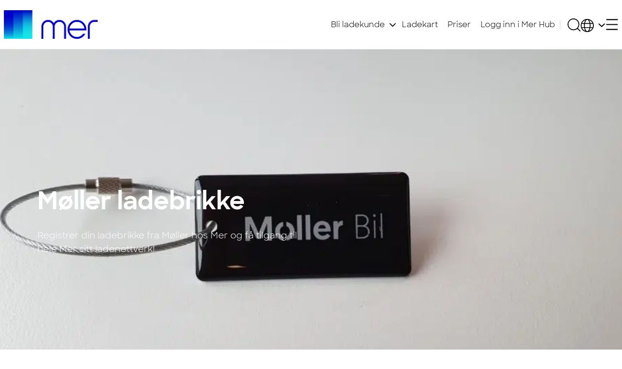

--- FILE ---
content_type: text/html; charset=UTF-8
request_url: https://no.mer.eco/ladenettverk/kundefordeler/moller-ladebrikke/
body_size: 22667
content:
<!doctype html>
<html lang="nb-NO" prefix="og: https://ogp.me/ns#">


<head><meta charset="UTF-8"><script>if(navigator.userAgent.match(/MSIE|Internet Explorer/i)||navigator.userAgent.match(/Trident\/7\..*?rv:11/i)){var href=document.location.href;if(!href.match(/[?&]nowprocket/)){if(href.indexOf("?")==-1){if(href.indexOf("#")==-1){document.location.href=href+"?nowprocket=1"}else{document.location.href=href.replace("#","?nowprocket=1#")}}else{if(href.indexOf("#")==-1){document.location.href=href+"&nowprocket=1"}else{document.location.href=href.replace("#","&nowprocket=1#")}}}}</script><script>(()=>{class RocketLazyLoadScripts{constructor(){this.v="2.0.3",this.userEvents=["keydown","keyup","mousedown","mouseup","mousemove","mouseover","mouseenter","mouseout","mouseleave","touchmove","touchstart","touchend","touchcancel","wheel","click","dblclick","input","visibilitychange"],this.attributeEvents=["onblur","onclick","oncontextmenu","ondblclick","onfocus","onmousedown","onmouseenter","onmouseleave","onmousemove","onmouseout","onmouseover","onmouseup","onmousewheel","onscroll","onsubmit"]}async t(){this.i(),this.o(),/iP(ad|hone)/.test(navigator.userAgent)&&this.h(),this.u(),this.l(this),this.m(),this.k(this),this.p(this),this._(),await Promise.all([this.R(),this.L()]),this.lastBreath=Date.now(),this.S(this),this.P(),this.D(),this.O(),this.M(),await this.C(this.delayedScripts.normal),await this.C(this.delayedScripts.defer),await this.C(this.delayedScripts.async),this.F("domReady"),await this.T(),await this.j(),await this.I(),this.F("windowLoad"),await this.A(),window.dispatchEvent(new Event("rocket-allScriptsLoaded")),this.everythingLoaded=!0,this.lastTouchEnd&&await new Promise((t=>setTimeout(t,500-Date.now()+this.lastTouchEnd))),this.H(),this.F("all"),this.U(),this.W()}i(){this.CSPIssue=sessionStorage.getItem("rocketCSPIssue"),document.addEventListener("securitypolicyviolation",(t=>{this.CSPIssue||"script-src-elem"!==t.violatedDirective||"data"!==t.blockedURI||(this.CSPIssue=!0,sessionStorage.setItem("rocketCSPIssue",!0))}),{isRocket:!0})}o(){window.addEventListener("pageshow",(t=>{this.persisted=t.persisted,this.realWindowLoadedFired=!0}),{isRocket:!0}),window.addEventListener("pagehide",(()=>{this.onFirstUserAction=null}),{isRocket:!0})}h(){let t;function e(e){t=e}window.addEventListener("touchstart",e,{isRocket:!0}),window.addEventListener("touchend",(function i(o){Math.abs(o.changedTouches[0].pageX-t.changedTouches[0].pageX)<10&&Math.abs(o.changedTouches[0].pageY-t.changedTouches[0].pageY)<10&&o.timeStamp-t.timeStamp<200&&(o.target.dispatchEvent(new PointerEvent("click",{target:o.target,bubbles:!0,cancelable:!0,detail:1})),event.preventDefault(),window.removeEventListener("touchstart",e,{isRocket:!0}),window.removeEventListener("touchend",i,{isRocket:!0}))}),{isRocket:!0})}q(t){this.userActionTriggered||("mousemove"!==t.type||this.firstMousemoveIgnored?"keyup"===t.type||"mouseover"===t.type||"mouseout"===t.type||(this.userActionTriggered=!0,this.onFirstUserAction&&this.onFirstUserAction()):this.firstMousemoveIgnored=!0),"click"===t.type&&t.preventDefault(),this.savedUserEvents.length>0&&(t.stopPropagation(),t.stopImmediatePropagation()),"touchstart"===this.lastEvent&&"touchend"===t.type&&(this.lastTouchEnd=Date.now()),"click"===t.type&&(this.lastTouchEnd=0),this.lastEvent=t.type,this.savedUserEvents.push(t)}u(){this.savedUserEvents=[],this.userEventHandler=this.q.bind(this),this.userEvents.forEach((t=>window.addEventListener(t,this.userEventHandler,{passive:!1,isRocket:!0})))}U(){this.userEvents.forEach((t=>window.removeEventListener(t,this.userEventHandler,{passive:!1,isRocket:!0}))),this.savedUserEvents.forEach((t=>{t.target.dispatchEvent(new window[t.constructor.name](t.type,t))}))}m(){this.eventsMutationObserver=new MutationObserver((t=>{const e="return false";for(const i of t){if("attributes"===i.type){const t=i.target.getAttribute(i.attributeName);t&&t!==e&&(i.target.setAttribute("data-rocket-"+i.attributeName,t),i.target["rocket"+i.attributeName]=new Function("event",t),i.target.setAttribute(i.attributeName,e))}"childList"===i.type&&i.addedNodes.forEach((t=>{if(t.nodeType===Node.ELEMENT_NODE)for(const i of t.attributes)this.attributeEvents.includes(i.name)&&i.value&&""!==i.value&&(t.setAttribute("data-rocket-"+i.name,i.value),t["rocket"+i.name]=new Function("event",i.value),t.setAttribute(i.name,e))}))}})),this.eventsMutationObserver.observe(document,{subtree:!0,childList:!0,attributeFilter:this.attributeEvents})}H(){this.eventsMutationObserver.disconnect(),this.attributeEvents.forEach((t=>{document.querySelectorAll("[data-rocket-"+t+"]").forEach((e=>{e.setAttribute(t,e.getAttribute("data-rocket-"+t)),e.removeAttribute("data-rocket-"+t)}))}))}k(t){Object.defineProperty(HTMLElement.prototype,"onclick",{get(){return this.rocketonclick||null},set(e){this.rocketonclick=e,this.setAttribute(t.everythingLoaded?"onclick":"data-rocket-onclick","this.rocketonclick(event)")}})}S(t){function e(e,i){let o=e[i];e[i]=null,Object.defineProperty(e,i,{get:()=>o,set(s){t.everythingLoaded?o=s:e["rocket"+i]=o=s}})}e(document,"onreadystatechange"),e(window,"onload"),e(window,"onpageshow");try{Object.defineProperty(document,"readyState",{get:()=>t.rocketReadyState,set(e){t.rocketReadyState=e},configurable:!0}),document.readyState="loading"}catch(t){console.log("WPRocket DJE readyState conflict, bypassing")}}l(t){this.originalAddEventListener=EventTarget.prototype.addEventListener,this.originalRemoveEventListener=EventTarget.prototype.removeEventListener,this.savedEventListeners=[],EventTarget.prototype.addEventListener=function(e,i,o){o&&o.isRocket||!t.B(e,this)&&!t.userEvents.includes(e)||t.B(e,this)&&!t.userActionTriggered||e.startsWith("rocket-")||t.everythingLoaded?t.originalAddEventListener.call(this,e,i,o):t.savedEventListeners.push({target:this,remove:!1,type:e,func:i,options:o})},EventTarget.prototype.removeEventListener=function(e,i,o){o&&o.isRocket||!t.B(e,this)&&!t.userEvents.includes(e)||t.B(e,this)&&!t.userActionTriggered||e.startsWith("rocket-")||t.everythingLoaded?t.originalRemoveEventListener.call(this,e,i,o):t.savedEventListeners.push({target:this,remove:!0,type:e,func:i,options:o})}}F(t){"all"===t&&(EventTarget.prototype.addEventListener=this.originalAddEventListener,EventTarget.prototype.removeEventListener=this.originalRemoveEventListener),this.savedEventListeners=this.savedEventListeners.filter((e=>{let i=e.type,o=e.target||window;return"domReady"===t&&"DOMContentLoaded"!==i&&"readystatechange"!==i||("windowLoad"===t&&"load"!==i&&"readystatechange"!==i&&"pageshow"!==i||(this.B(i,o)&&(i="rocket-"+i),e.remove?o.removeEventListener(i,e.func,e.options):o.addEventListener(i,e.func,e.options),!1))}))}p(t){let e;function i(e){return t.everythingLoaded?e:e.split(" ").map((t=>"load"===t||t.startsWith("load.")?"rocket-jquery-load":t)).join(" ")}function o(o){function s(e){const s=o.fn[e];o.fn[e]=o.fn.init.prototype[e]=function(){return this[0]===window&&t.userActionTriggered&&("string"==typeof arguments[0]||arguments[0]instanceof String?arguments[0]=i(arguments[0]):"object"==typeof arguments[0]&&Object.keys(arguments[0]).forEach((t=>{const e=arguments[0][t];delete arguments[0][t],arguments[0][i(t)]=e}))),s.apply(this,arguments),this}}if(o&&o.fn&&!t.allJQueries.includes(o)){const e={DOMContentLoaded:[],"rocket-DOMContentLoaded":[]};for(const t in e)document.addEventListener(t,(()=>{e[t].forEach((t=>t()))}),{isRocket:!0});o.fn.ready=o.fn.init.prototype.ready=function(i){function s(){parseInt(o.fn.jquery)>2?setTimeout((()=>i.bind(document)(o))):i.bind(document)(o)}return t.realDomReadyFired?!t.userActionTriggered||t.fauxDomReadyFired?s():e["rocket-DOMContentLoaded"].push(s):e.DOMContentLoaded.push(s),o([])},s("on"),s("one"),s("off"),t.allJQueries.push(o)}e=o}t.allJQueries=[],o(window.jQuery),Object.defineProperty(window,"jQuery",{get:()=>e,set(t){o(t)}})}P(){const t=new Map;document.write=document.writeln=function(e){const i=document.currentScript,o=document.createRange(),s=i.parentElement;let n=t.get(i);void 0===n&&(n=i.nextSibling,t.set(i,n));const c=document.createDocumentFragment();o.setStart(c,0),c.appendChild(o.createContextualFragment(e)),s.insertBefore(c,n)}}async R(){return new Promise((t=>{this.userActionTriggered?t():this.onFirstUserAction=t}))}async L(){return new Promise((t=>{document.addEventListener("DOMContentLoaded",(()=>{this.realDomReadyFired=!0,t()}),{isRocket:!0})}))}async I(){return this.realWindowLoadedFired?Promise.resolve():new Promise((t=>{window.addEventListener("load",t,{isRocket:!0})}))}M(){this.pendingScripts=[];this.scriptsMutationObserver=new MutationObserver((t=>{for(const e of t)e.addedNodes.forEach((t=>{"SCRIPT"!==t.tagName||t.noModule||t.isWPRocket||this.pendingScripts.push({script:t,promise:new Promise((e=>{const i=()=>{const i=this.pendingScripts.findIndex((e=>e.script===t));i>=0&&this.pendingScripts.splice(i,1),e()};t.addEventListener("load",i,{isRocket:!0}),t.addEventListener("error",i,{isRocket:!0}),setTimeout(i,1e3)}))})}))})),this.scriptsMutationObserver.observe(document,{childList:!0,subtree:!0})}async j(){await this.J(),this.pendingScripts.length?(await this.pendingScripts[0].promise,await this.j()):this.scriptsMutationObserver.disconnect()}D(){this.delayedScripts={normal:[],async:[],defer:[]},document.querySelectorAll("script[type$=rocketlazyloadscript]").forEach((t=>{t.hasAttribute("data-rocket-src")?t.hasAttribute("async")&&!1!==t.async?this.delayedScripts.async.push(t):t.hasAttribute("defer")&&!1!==t.defer||"module"===t.getAttribute("data-rocket-type")?this.delayedScripts.defer.push(t):this.delayedScripts.normal.push(t):this.delayedScripts.normal.push(t)}))}async _(){await this.L();let t=[];document.querySelectorAll("script[type$=rocketlazyloadscript][data-rocket-src]").forEach((e=>{let i=e.getAttribute("data-rocket-src");if(i&&!i.startsWith("data:")){i.startsWith("//")&&(i=location.protocol+i);try{const o=new URL(i).origin;o!==location.origin&&t.push({src:o,crossOrigin:e.crossOrigin||"module"===e.getAttribute("data-rocket-type")})}catch(t){}}})),t=[...new Map(t.map((t=>[JSON.stringify(t),t]))).values()],this.N(t,"preconnect")}async $(t){if(await this.G(),!0!==t.noModule||!("noModule"in HTMLScriptElement.prototype))return new Promise((e=>{let i;function o(){(i||t).setAttribute("data-rocket-status","executed"),e()}try{if(navigator.userAgent.includes("Firefox/")||""===navigator.vendor||this.CSPIssue)i=document.createElement("script"),[...t.attributes].forEach((t=>{let e=t.nodeName;"type"!==e&&("data-rocket-type"===e&&(e="type"),"data-rocket-src"===e&&(e="src"),i.setAttribute(e,t.nodeValue))})),t.text&&(i.text=t.text),t.nonce&&(i.nonce=t.nonce),i.hasAttribute("src")?(i.addEventListener("load",o,{isRocket:!0}),i.addEventListener("error",(()=>{i.setAttribute("data-rocket-status","failed-network"),e()}),{isRocket:!0}),setTimeout((()=>{i.isConnected||e()}),1)):(i.text=t.text,o()),i.isWPRocket=!0,t.parentNode.replaceChild(i,t);else{const i=t.getAttribute("data-rocket-type"),s=t.getAttribute("data-rocket-src");i?(t.type=i,t.removeAttribute("data-rocket-type")):t.removeAttribute("type"),t.addEventListener("load",o,{isRocket:!0}),t.addEventListener("error",(i=>{this.CSPIssue&&i.target.src.startsWith("data:")?(console.log("WPRocket: CSP fallback activated"),t.removeAttribute("src"),this.$(t).then(e)):(t.setAttribute("data-rocket-status","failed-network"),e())}),{isRocket:!0}),s?(t.fetchPriority="high",t.removeAttribute("data-rocket-src"),t.src=s):t.src="data:text/javascript;base64,"+window.btoa(unescape(encodeURIComponent(t.text)))}}catch(i){t.setAttribute("data-rocket-status","failed-transform"),e()}}));t.setAttribute("data-rocket-status","skipped")}async C(t){const e=t.shift();return e?(e.isConnected&&await this.$(e),this.C(t)):Promise.resolve()}O(){this.N([...this.delayedScripts.normal,...this.delayedScripts.defer,...this.delayedScripts.async],"preload")}N(t,e){this.trash=this.trash||[];let i=!0;var o=document.createDocumentFragment();t.forEach((t=>{const s=t.getAttribute&&t.getAttribute("data-rocket-src")||t.src;if(s&&!s.startsWith("data:")){const n=document.createElement("link");n.href=s,n.rel=e,"preconnect"!==e&&(n.as="script",n.fetchPriority=i?"high":"low"),t.getAttribute&&"module"===t.getAttribute("data-rocket-type")&&(n.crossOrigin=!0),t.crossOrigin&&(n.crossOrigin=t.crossOrigin),t.integrity&&(n.integrity=t.integrity),t.nonce&&(n.nonce=t.nonce),o.appendChild(n),this.trash.push(n),i=!1}})),document.head.appendChild(o)}W(){this.trash.forEach((t=>t.remove()))}async T(){try{document.readyState="interactive"}catch(t){}this.fauxDomReadyFired=!0;try{await this.G(),document.dispatchEvent(new Event("rocket-readystatechange")),await this.G(),document.rocketonreadystatechange&&document.rocketonreadystatechange(),await this.G(),document.dispatchEvent(new Event("rocket-DOMContentLoaded")),await this.G(),window.dispatchEvent(new Event("rocket-DOMContentLoaded"))}catch(t){console.error(t)}}async A(){try{document.readyState="complete"}catch(t){}try{await this.G(),document.dispatchEvent(new Event("rocket-readystatechange")),await this.G(),document.rocketonreadystatechange&&document.rocketonreadystatechange(),await this.G(),window.dispatchEvent(new Event("rocket-load")),await this.G(),window.rocketonload&&window.rocketonload(),await this.G(),this.allJQueries.forEach((t=>t(window).trigger("rocket-jquery-load"))),await this.G();const t=new Event("rocket-pageshow");t.persisted=this.persisted,window.dispatchEvent(t),await this.G(),window.rocketonpageshow&&window.rocketonpageshow({persisted:this.persisted})}catch(t){console.error(t)}}async G(){Date.now()-this.lastBreath>45&&(await this.J(),this.lastBreath=Date.now())}async J(){return document.hidden?new Promise((t=>setTimeout(t))):new Promise((t=>requestAnimationFrame(t)))}B(t,e){return e===document&&"readystatechange"===t||(e===document&&"DOMContentLoaded"===t||(e===window&&"DOMContentLoaded"===t||(e===window&&"load"===t||e===window&&"pageshow"===t)))}static run(){(new RocketLazyLoadScripts).t()}}RocketLazyLoadScripts.run()})();</script>


	
	<meta name="viewport" content="width=device-width, initial-scale=1">
	<link rel="profile" href="https://gmpg.org/xfn/11">
	<meta name="format-detection" content="telephone=no">

	<link rel="apple-touch-icon" sizes="180x180"
		href="https://no.mer.eco/wp-content/themes/mer/assets/favicon/apple-touch-icon.png">
	<link rel="icon" type="image/png" sizes="32x32"
		href="https://no.mer.eco/wp-content/themes/mer/assets/favicon/favicon-32x32.png">
	<link rel="icon" type="image/png" sizes="16x16"
		href="https://no.mer.eco/wp-content/themes/mer/assets/favicon/favicon-16x16.png">
	<link rel="manifest" href="https://no.mer.eco/wp-content/themes/mer/assets/favicon/site.webmanifest">
	<link rel="mask-icon" href="https://no.mer.eco/wp-content/themes/mer/assets/favicon/safari-pinned-tab.svg"
		color="#5bbad5">
	<meta name="msapplication-TileColor" content="#da532c">
	<meta name="theme-color" content="#ffffff">

		<style>img:is([sizes="auto" i], [sizes^="auto," i]) { contain-intrinsic-size: 3000px 1500px }</style>
	
<!-- Google Tag Manager for WordPress by gtm4wp.com -->
<script data-cfasync="false" data-pagespeed-no-defer>
	var gtm4wp_datalayer_name = "dataLayer";
	var dataLayer = dataLayer || [];

	const gtm4wp_scrollerscript_debugmode         = false;
	const gtm4wp_scrollerscript_callbacktime      = 100;
	const gtm4wp_scrollerscript_readerlocation    = 150;
	const gtm4wp_scrollerscript_contentelementid  = "content";
	const gtm4wp_scrollerscript_scannertime       = 60;
</script>
<!-- End Google Tag Manager for WordPress by gtm4wp.com -->
<!-- Search Engine Optimization by Rank Math PRO - https://rankmath.com/ -->
<title>Møller ladebrikke - Mer NO</title><link rel="preload" data-rocket-preload as="image" href="https://no.mer.eco/wp-content/uploads/sites/6/2022/10/moller-ladebrikke-920x518-1.jpg" fetchpriority="high">
<meta name="robots" content="follow, index, max-snippet:-1, max-video-preview:-1, max-image-preview:large"/>
<link rel="canonical" href="https://no.mer.eco/ladenettverk/kundefordeler/moller-ladebrikke/" />
<meta property="og:locale" content="nb_NO" />
<meta property="og:type" content="article" />
<meta property="og:title" content="Møller ladebrikke - Mer NO" />
<meta property="og:url" content="https://no.mer.eco/ladenettverk/kundefordeler/moller-ladebrikke/" />
<meta property="og:site_name" content="Mer NO" />
<meta property="article:published_time" content="2022-10-25T12:32:34+02:00" />
<meta name="twitter:card" content="summary_large_image" />
<meta name="twitter:title" content="Møller ladebrikke - Mer NO" />
<meta name="twitter:label1" content="Time to read" />
<meta name="twitter:data1" content="Less than a minute" />
<script type="application/ld+json" class="rank-math-schema-pro">{"@context":"https://schema.org","@graph":[{"@type":"Organization","@id":"https://no.mer.eco/#organization","name":"Mer NO"},{"@type":"WebSite","@id":"https://no.mer.eco/#website","url":"https://no.mer.eco","name":"Mer NO","publisher":{"@id":"https://no.mer.eco/#organization"},"inLanguage":"nb-NO"},{"@type":"WebPage","@id":"https://no.mer.eco/ladenettverk/kundefordeler/moller-ladebrikke/#webpage","url":"https://no.mer.eco/ladenettverk/kundefordeler/moller-ladebrikke/","name":"M\u00f8ller ladebrikke - Mer NO","datePublished":"2022-10-25T12:32:34+02:00","dateModified":"2022-10-25T12:32:34+02:00","isPartOf":{"@id":"https://no.mer.eco/#website"},"inLanguage":"nb-NO"},{"@type":"Person","@id":"https://no.mer.eco/ladenettverk/kundefordeler/moller-ladebrikke/#author","name":"meradminlenee","image":{"@type":"ImageObject","@id":"https://secure.gravatar.com/avatar/bd2510b0885279830badffc25434656f06df0dc8a1fb09cf3b96f3a06a22d0d9?s=96&amp;d=mm&amp;r=g","url":"https://secure.gravatar.com/avatar/bd2510b0885279830badffc25434656f06df0dc8a1fb09cf3b96f3a06a22d0d9?s=96&amp;d=mm&amp;r=g","caption":"meradminlenee","inLanguage":"nb-NO"},"worksFor":{"@id":"https://no.mer.eco/#organization"}},{"@type":"Article","headline":"M\u00f8ller ladebrikke - Mer NO","datePublished":"2022-10-25T12:32:34+02:00","dateModified":"2022-10-25T12:32:34+02:00","author":{"@id":"https://no.mer.eco/ladenettverk/kundefordeler/moller-ladebrikke/#author","name":"meradminlenee"},"publisher":{"@id":"https://no.mer.eco/#organization"},"name":"M\u00f8ller ladebrikke - Mer NO","@id":"https://no.mer.eco/ladenettverk/kundefordeler/moller-ladebrikke/#richSnippet","isPartOf":{"@id":"https://no.mer.eco/ladenettverk/kundefordeler/moller-ladebrikke/#webpage"},"inLanguage":"nb-NO","mainEntityOfPage":{"@id":"https://no.mer.eco/ladenettverk/kundefordeler/moller-ladebrikke/#webpage"}}]}</script>
<!-- /Rank Math WordPress SEO plugin -->


<style id='classic-theme-styles-inline-css' type='text/css'>
/*! This file is auto-generated */
.wp-block-button__link{color:#fff;background-color:#32373c;border-radius:9999px;box-shadow:none;text-decoration:none;padding:calc(.667em + 2px) calc(1.333em + 2px);font-size:1.125em}.wp-block-file__button{background:#32373c;color:#fff;text-decoration:none}
</style>
<style id='safe-svg-svg-icon-style-inline-css' type='text/css'>
.safe-svg-cover{text-align:center}.safe-svg-cover .safe-svg-inside{display:inline-block;max-width:100%}.safe-svg-cover svg{fill:currentColor;height:100%;max-height:100%;max-width:100%;width:100%}

</style>
<link rel='stylesheet' id='cmplz-general-css' href='https://no.mer.eco/wp-content/plugins/complianz-gdpr-premium/assets/css/cookieblocker.min.css?ver=1761726778' type='text/css' media='all' />
<link data-minify="1" rel='stylesheet' id='style-css' href='https://no.mer.eco/wp-content/cache/min/6/wp-content/themes/mer/style.css?ver=1761727147' type='text/css' media='all' />
<link rel='stylesheet' id='style-bootstrap-css' href='https://no.mer.eco/wp-content/themes/mer/assets/bootstrap/bootstrap.min.css' type='text/css' media='all' />
<link data-minify="1" rel='stylesheet' id='style-main-css' href='https://no.mer.eco/wp-content/cache/min/6/wp-content/themes/mer/assets/css/main.css?ver=1761727147' type='text/css' media='all' />
<link rel='stylesheet' id='style-lightbox-css' href='https://no.mer.eco/wp-content/themes/mer/assets/js/simple-lightbox/simple-lightbox.min.css' type='text/css' media='all' />
<link rel='stylesheet' id='style-splide-css' href='https://no.mer.eco/wp-content/themes/mer/assets/js/splide/css/splide.min.css' type='text/css' media='all' />
<script type="text/javascript" id="wpml-cookie-js-extra">
/* <![CDATA[ */
var wpml_cookies = {"wp-wpml_current_language":{"value":"no","expires":1,"path":"\/"}};
var wpml_cookies = {"wp-wpml_current_language":{"value":"no","expires":1,"path":"\/"}};
/* ]]> */
</script>
<script type="rocketlazyloadscript" data-minify="1" data-rocket-type="text/javascript" data-rocket-src="https://no.mer.eco/wp-content/cache/min/6/wp-content/plugins/sitepress-multilingual-cms/res/js/cookies/language-cookie.js?ver=1761727148" id="wpml-cookie-js" defer="defer" data-wp-strategy="defer"></script>
<script type="rocketlazyloadscript" data-minify="1" data-rocket-type="text/javascript" data-rocket-src="https://no.mer.eco/wp-content/cache/min/6/wp-content/plugins/duracelltomi-google-tag-manager/dist/js/analytics-talk-content-tracking.js?ver=1761727147" id="gtm4wp-scroll-tracking-js" data-rocket-defer defer></script>
<script type="text/javascript" id="jquery-core-js-extra">
/* <![CDATA[ */
var mapurl = {"url":"https:\/\/no.mer.eco\/ladekart-mer\/"};
/* ]]> */
</script>
<script type="text/javascript" src="https://no.mer.eco/wp-includes/js/jquery/jquery.min.js?ver=3.7.1" id="jquery-core-js" data-rocket-defer defer></script>
<script type="rocketlazyloadscript" data-rocket-type="text/javascript" data-rocket-src="https://no.mer.eco/wp-includes/js/jquery/jquery-migrate.min.js?ver=3.4.1" id="jquery-migrate-js" data-rocket-defer defer></script>
<link rel="https://api.w.org/" href="https://no.mer.eco/wp-json/" /><link rel="alternate" title="JSON" type="application/json" href="https://no.mer.eco/wp-json/wp/v2/pages/485" />
<link rel='shortlink' href='https://no.mer.eco/?p=485' />
<link rel="alternate" title="oEmbed (JSON)" type="application/json+oembed" href="https://no.mer.eco/wp-json/oembed/1.0/embed?url=https%3A%2F%2Fno.mer.eco%2Fladenettverk%2Fkundefordeler%2Fmoller-ladebrikke%2F" />
<link rel="alternate" title="oEmbed (XML)" type="text/xml+oembed" href="https://no.mer.eco/wp-json/oembed/1.0/embed?url=https%3A%2F%2Fno.mer.eco%2Fladenettverk%2Fkundefordeler%2Fmoller-ladebrikke%2F&#038;format=xml" />
<meta name="generator" content="WPML ver:4.6.15 stt:1,38;" />
			<style>.cmplz-hidden {
					display: none !important;
				}</style>
<!-- Google Tag Manager for WordPress by gtm4wp.com -->
<!-- GTM Container placement set to off -->
<script data-cfasync="false" data-pagespeed-no-defer type="text/javascript">
	var dataLayer_content = {"siteID":6,"siteName":"Mer NO","visitorEmail":"","visitorEmailHash":"","visitorUsername":"","pageTitle":"Møller ladebrikke - Mer NO","pagePostType":"page","pagePostType2":"single-page","pagePostAuthor":"meradminlenee","pagePostDate":"25. oktober 2022","pagePostDateYear":2022,"pagePostDateMonth":10,"pagePostDateDay":25,"pagePostDateDayName":"tirsdag","pagePostDateHour":12,"pagePostDateMinute":32,"pagePostDateIso":"2022-10-25T12:32:34+02:00","pagePostDateUnix":1666701154,"browserName":"","browserVersion":"","browserEngineName":"","browserEngineVersion":"","osName":"","osVersion":"","deviceType":"bot","deviceManufacturer":"","deviceModel":"","postFormat":"standard"};
	dataLayer.push( dataLayer_content );
</script>
<script type="rocketlazyloadscript" data-cfasync="false" data-pagespeed-no-defer data-rocket-type="text/javascript">
	console.warn && console.warn("[GTM4WP] Google Tag Manager container code placement set to OFF !!!");
	console.warn && console.warn("[GTM4WP] Data layer codes are active but GTM container must be loaded using custom coding !!!");
</script>
<!-- End Google Tag Manager for WordPress by gtm4wp.com --><link rel="preconnect" href="https://fonts.googleapis.com"><link rel="preconnect" href="https://fonts.gstatic.com" crossorigin><noscript><style id="rocket-lazyload-nojs-css">.rll-youtube-player, [data-lazy-src]{display:none !important;}</style></noscript>
	<meta name="google-site-verification" content="mftF-0TfnsFmcEn-VvTd9Z_hRLz6wYwP0o57b65Ix78" />

<!-- Google Tag Manager -->
<script type="rocketlazyloadscript">(function(w,d,s,l,i){w[l]=w[l]||[];w[l].push({'gtm.start':
new Date().getTime(),event:'gtm.js'});var f=d.getElementsByTagName(s)[0],
j=d.createElement(s),dl=l!='dataLayer'?'&l='+l:'';j.async=true;j.src=
'https://www.googletagmanager.com/gtm.js?id='+i+dl;f.parentNode.insertBefore(j,f);
})(window,document,'script','dataLayer','GTM-5J3DRDC');</script>
<!-- End Google Tag Manager -->
<meta name="generator" content="WP Rocket 3.18.3" data-wpr-features="wpr_delay_js wpr_defer_js wpr_minify_js wpr_lazyload_images wpr_lazyload_iframes wpr_oci wpr_image_dimensions wpr_minify_css wpr_preload_links wpr_desktop" /></head>

<body data-cmplz=1 class="wp-singular page-template page-template-tpl-start-hero page-template-tpl-start-hero-php page page-id-485 page-child parent-pageid-154 wp-theme-mer site-id-6">
			<!-- <noscript>
			<iframe src="https://www.googletagmanager.com/ns.html?id=GTM-T4TF27N" height="0" width="0"
				style="display:none;visibility:hidden">
			</iframe>
		</noscript> -->

	
	<!-- Google Tag Manager (noscript) -->
<noscript><iframe src="https://www.googletagmanager.com/ns.html?id=GTM-5J3DRDC"
height="0" width="0" style="display:none;visibility:hidden"></iframe></noscript>
<!-- End Google Tag Manager (noscript) -->	<script type="rocketlazyloadscript">
		window.dataLayer = window.dataLayer || []
	</script>
	
	<header  class="site-header ">

		
		<nav class="navbar navbar-border"
			aria-label="Hovedmeny">
			<div  class="container-xxl">
								<a class="navbar-brand no" href="https://no.mer.eco"
					aria-label="Til hjemmesiden"
					title="Mer NO" rel="home">
					<img width="3200" height="970" src="https://no.mer.eco/wp-content/uploads/sites/6/2025/06/logo-RGB_lockup-3200x970.png" alt="Mer" class="navbar-brand img-fluid">
				</a>
				<!-- Bar nav -->
				<!-- -->

				<div class="bar-nav hstack gap-4">
					<div class="navbar-overflow">
						<ul id="menu-bar-menu" class="nav d-inline-flex bar-menu"><li id="menu-item-23594" class="menu-item menu-item-type-post_type menu-item-object-page menu-item-has-children nav-item menu-item-23594 dropdown"><a title="Bli ladekunde" href="https://no.mer.eco/bli-ladekunde/" class="nav-link caret">Bli ladekunde</a><ul role="menu" class="dropdown-menu bar-menu-dropdown"><li id="menu-item-3229" class="menu-item menu-item-type-post_type menu-item-object-page current-page-ancestor menu-item-3229"><a aria-current="page" title="Kundefordeler" href="https://no.mer.eco/ladenettverk/kundefordeler/" class="dropdown-item">Kundefordeler</a></li>
<li id="menu-item-30030" class="menu-item menu-item-type-post_type menu-item-object-page menu-item-30030"><a title="Privatkunde" href="https://no.mer.eco/privatkunde/" class="dropdown-item">Privatkunde</a></li>
<li id="menu-item-30031" class="menu-item menu-item-type-post_type menu-item-object-page menu-item-30031"><a title="Bedriftskunde" href="https://no.mer.eco/ladelosninger-bedrift/" class="dropdown-item">Bedriftskunde</a></li>
<li id="menu-item-30033" class="menu-item menu-item-type-post_type menu-item-object-page menu-item-30033"><a title="Last ned app" href="https://no.mer.eco/ladenettverk/last-ned-app/" class="dropdown-item">Last ned app</a></li>
</ul>
</li>
<li id="menu-item-26615" class="menu-item menu-item-type-custom menu-item-object-custom nav-item menu-item-26615"><a title="Ladekart" href="https://no.mer.eco/ladenettverk/ladekart//" class="nav-link">Ladekart</a></li>
<li id="menu-item-8635" class="menu-item menu-item-type-post_type menu-item-object-page nav-item menu-item-8635"><a title="Priser" href="https://no.mer.eco/ladenettverk/priser/" class="nav-link">Priser</a></li>
<li id="menu-item-30087" class="menu-item menu-item-type-post_type menu-item-object-page nav-item menu-item-30087"><a title="Logg inn i Mer Hub" href="https://no.mer.eco/ladenettverk/kundeportal/" class="nav-link">Logg inn i Mer Hub</a></li>
</ul>					</div>

					<span class="bar-menu-separator vr align-self-center"></span>

					<div class="hstack gap-4 ms-4">
						
						<div class="search-wrapper">
							<form role="search" action="https://no.mer.eco/" method="get">
								<input class="nav-search-input"
									placeholder="Søk" type="text"
									name="s" id="s">
							</form>

							<svg width="27" height="27" class="search-mag-icon" aria-label="Søk"
								enable-background="new 0 0 24 24" viewBox="0 0 24 24"
								xmlns="http://www.w3.org/2000/svg">
								<path
									d="m23.5 22.5-4.7-4.6c1.7-1.9 2.7-4.4 2.7-7.1 0-5.9-4.8-10.8-10.7-10.8s-10.8 4.9-10.8 10.8 4.8 10.8 10.8 10.8c2.7 0 5.1-1 7-2.6l4.7 4.6c.1.1.3.2.5.2s.4-.1.5-.2c.3-.4.3-.8 0-1.1zm-22-11.7c0-5.1 4.1-9.2 9.2-9.2s9.3 4.1 9.3 9.2-4.1 9.2-9.2 9.2-9.3-4.1-9.3-9.2z" />
							</svg>

							<svg class="close-search-icon" width="17" height="17" viewBox="0 0 17 17" fill="white"
								xmlns="http://www.w3.org/2000/svg">
								<g clip-path="url(#clip0_428_9538)">
									<path d="M0.944336 0.944336L16.0554 16.0554" stroke="black" stroke-width="2"
										stroke-miterlimit="10" stroke-linecap="round" />
									<path d="M16.0554 0.944336L0.944336 16.0554" stroke="black" stroke-width="2"
										stroke-miterlimit="10" stroke-linecap="round" />
								</g>
								<defs>
									<clipPath id="clip0_428_9538">
										<rect width="17" height="17" fill="white" />
									</clipPath>
								</defs>
							</svg>


						</div>

						
<div class="dropdown lang-dropdown">
    <button class="lang-menu-toggle dropdown-toggle " type="button" data-bs-toggle="dropdown" data-bs-auto-close="outside" aria-expanded="false" aria-label="Velg land og språk">
        <svg width="27" height="27" viewBox="0 0 18 18" fill="none" xmlns="http://www.w3.org/2000/svg">
            <path d="M9 0C13.9711 0 18 4.02891 18 9C18 13.9711 13.9711 18 9 18C4.02891 18 0 13.9711 0 9C0 4.02891 4.02891 0 9 0ZM9 16.875C9.58711 16.875 10.4203 16.3688 11.1762 14.8605C11.5242 14.1645 11.816 13.2926 11.9918 12.375H5.97656C6.18398 13.2926 6.47578 14.1645 6.82383 14.8605C7.57969 16.3688 8.41289 16.875 9 16.875ZM5.77617 11.25H12.2238C12.3223 10.5398 12.375 9.78398 12.375 9C12.375 8.21602 12.3223 7.46016 12.2238 6.75H5.77617C5.67773 7.46016 5.625 8.21602 5.625 9C5.625 9.78398 5.67773 10.5398 5.77617 11.25ZM11.9918 5.625C11.816 4.67578 11.5242 3.83555 11.1762 3.1391C10.4203 1.6302 9.58711 1.125 9 1.125C8.41289 1.125 7.57969 1.6302 6.82383 3.1391C6.47578 3.83555 6.18398 4.67578 5.97656 5.625H11.9918ZM13.3277 6.75C13.4508 7.4707 13.5 8.22305 13.5 9C13.5 9.77695 13.4508 10.5293 13.3277 11.25H16.548C16.7625 10.5363 16.875 9.78047 16.875 9C16.875 8.21953 16.7625 7.46367 16.548 6.75H13.3277ZM11.5137 1.53492C12.252 2.5309 12.8355 3.95156 13.173 5.625H16.1156C15.2086 3.70898 13.5457 2.21906 11.5137 1.53492ZM6.48633 1.53492C4.4543 2.21906 2.79281 3.70898 1.88297 5.625H4.82695C5.16445 3.95156 5.74805 2.5309 6.48633 1.53492ZM1.125 9C1.125 9.78047 1.23891 10.5363 1.45125 11.25H4.64062C4.54922 10.5293 4.5 9.77695 4.5 9C4.5 8.22305 4.54922 7.4707 4.64062 6.75H1.45125C1.23891 7.46367 1.125 8.21953 1.125 9ZM16.1156 12.375H13.173C12.8355 14.0484 12.252 15.4687 11.5137 16.4637C13.5457 15.7816 15.2086 14.291 16.1156 12.375ZM4.82695 12.375H1.88297C2.79281 14.291 4.4543 15.7816 6.48633 16.4637C5.74805 15.4687 5.16445 14.0484 4.82695 12.375Z" fill="black" />
        </svg>
    </button>

    <div class="dropdown-menu dropdown-menu-end lang-menu-wrapper">
        <table class="lang-menu-table">
            <thead>
                <tr>
                    <th>Land</th>
                    <th class="text-end">Språk</th>
                </tr>
            </thead>

            <tbody>
             
                
                    <tr lang="en-GB">
                 
                        <td class="lang-country">
                            <img src="data:image/svg+xml,%3Csvg%20xmlns='http://www.w3.org/2000/svg'%20viewBox='0%200%2020%2012'%3E%3C/svg%3E" width="20" height="12" alt="Deutschland" data-lazy-src="https://no.mer.eco/wp-content/themes/mer/assets/images/de-flag.png"><noscript><img src="https://no.mer.eco/wp-content/themes/mer/assets/images/de-flag.png" width="20" height="12" alt="Deutschland"></noscript>
                            <a href="https://de.mer.eco/">Deutschland</a>                        </td>
                        <td class="lang-lang text-end">
                                                            <a href="https://de.mer.eco/" aria-label="Deutsch">de</a> / <a aria-label="English" href="https://de.mer.eco/en/">en</a>                                                    </td>
                    </tr>
                
                    <tr lang="en-GB">
                 
                        <td class="lang-country">
                            <img src="data:image/svg+xml,%3Csvg%20xmlns='http://www.w3.org/2000/svg'%20viewBox='0%200%2020%2012'%3E%3C/svg%3E" width="20" height="12" alt="Norge" data-lazy-src="https://no.mer.eco/wp-content/themes/mer/assets/images/no-flag.png"><noscript><img src="https://no.mer.eco/wp-content/themes/mer/assets/images/no-flag.png" width="20" height="12" alt="Norge"></noscript>
                            <a href="https://no.mer.eco/">Norge</a>                        </td>
                        <td class="lang-lang text-end">
                                                            <a href="https://no.mer.eco/" aria-label="Norsk">no</a>                                                    </td>
                    </tr>
                
                    <tr lang="en-GB">
                 
                        <td class="lang-country">
                            <img src="data:image/svg+xml,%3Csvg%20xmlns='http://www.w3.org/2000/svg'%20viewBox='0%200%2020%2012'%3E%3C/svg%3E" width="20" height="12" alt="Sverige" data-lazy-src="https://no.mer.eco/wp-content/themes/mer/assets/images/se-flag.png"><noscript><img src="https://no.mer.eco/wp-content/themes/mer/assets/images/se-flag.png" width="20" height="12" alt="Sverige"></noscript>
                            <a href="https://se.mer.eco/">Sverige</a>                        </td>
                        <td class="lang-lang text-end">
                                                            <a href="https://se.mer.eco/" aria-label="Svenska">sv</a> / <a aria-label="English" href="https://se.mer.eco/en/">en</a>                                                    </td>
                    </tr>
                
                    <tr lang="en-GB">
                 
                        <td class="lang-country">
                            <img src="data:image/svg+xml,%3Csvg%20xmlns='http://www.w3.org/2000/svg'%20viewBox='0%200%2020%2012'%3E%3C/svg%3E" width="20" height="12" alt="United Kingdom" data-lazy-src="https://no.mer.eco/wp-content/themes/mer/assets/images/gb-flag.png"><noscript><img src="https://no.mer.eco/wp-content/themes/mer/assets/images/gb-flag.png" width="20" height="12" alt="United Kingdom"></noscript>
                            <a href="https://uk.mer.eco/">United Kingdom</a>                        </td>
                        <td class="lang-lang text-end">
                                                            <a href="https://uk.mer.eco/" aria-label="English">en</a>                                                    </td>
                    </tr>
                
                    <tr lang="en-GB">
                 
                        <td class="lang-country">
                            <img src="data:image/svg+xml,%3Csvg%20xmlns='http://www.w3.org/2000/svg'%20viewBox='0%200%2020%2012'%3E%3C/svg%3E" width="20" height="12" alt="Österreich" data-lazy-src="https://no.mer.eco/wp-content/themes/mer/assets/images/at-flag.png"><noscript><img src="https://no.mer.eco/wp-content/themes/mer/assets/images/at-flag.png" width="20" height="12" alt="Österreich"></noscript>
                            <a href="https://at.mer.eco/">Österreich</a>                        </td>
                        <td class="lang-lang text-end">
                                                            <a href="https://at.mer.eco/" aria-label="Deutsch">de</a>                                                    </td>
                    </tr>
                            
               
            </tbody>
        </table>
        <hr>
        <table class="lang-menu-table">
            <tbody>
                <tr lang="en-GB">
                    <td class="lang-country">
                        <img src="data:image/svg+xml,%3Csvg%20xmlns='http://www.w3.org/2000/svg'%20viewBox='0%200%2020%2011'%3E%3C/svg%3E" alt="Mer" width="20px" height="11px" class="img-fluid" data-lazy-src="https://no.mer.eco/wp-content/themes/mer/assets/favicon/favicon-16x16.png"><noscript><img src="https://no.mer.eco/wp-content/themes/mer/assets/favicon/favicon-16x16.png" alt="Mer" width="20px" height="11px" class="img-fluid"></noscript> 
                        <a href="https://mer.eco" title="mer.eco">mer.eco</a>
                    </td>
                </tr>
            </tbody>
        </table>
    </div>
</div>

						<div class="nav-btn-container d-flex justify-content-center align-items-center">
							<button class="navbar-toggler navbar-mer-toggler" type="button"
								aria-label="Åpne sekundærmeny" data-bs-toggle="offcanvas"
								data-bs-target="#offcanvasNavbarLight" aria-controls="offcanvasNavbarLight">
								<svg width="27" height="27" fill="black" enable-background="new 0 0 24 24"
									viewBox="0 0 24 24" xmlns="http://www.w3.org/2000/svg">
									<path
										d="m21.8 3.9h-19.5c-.5 0-1-.4-1-1s.6-.9 1-.9h19.4c.5 0 1 .4 1 .9s-.4 1-.9 1z" />
									<path
										d="m21.7 12.9h-19.5c-.5 0-1-.4-1-1s.5-.9 1-.9h19.4c.5 0 1 .4 1 1s-.5.9-.9.9z" />
									<path d="m21.7 22h-19.5c-.5 0-1-.4-1-1s.4-1 1-1h19.4c.5 0 1 .4 1 1s-.5 1-.9 1z" />
								</svg>
							</button>
						</div>
					</div>
				</div>
			</div>
		</nav>

			</header>

	
	<div class="menu-hamburger offcanvas offcanvas-end" tabindex="-1" id="offcanvasNavbarLight"
		aria-label="Velg et menyelement">
		<div  class="offcanvas-header">
			<button type="button" class="btn-close" data-bs-dismiss="offcanvas"
				aria-label="Lukk"></button>
		</div>
		<div  class="offcanvas-body">
			
							<div  class="menu-hamburger-content">
					<ul id="menu-main-menu" class="navbar-nav justify-content-end flex-grow-1"><li id="menu-item-3261" class="menu-item menu-item-type-post_type menu-item-object-page nav-item menu-item-3261"><a title="Last ned app" href="https://no.mer.eco/ladenettverk/last-ned-app/" class="nav-link">Last ned app</a></li>
<li id="menu-item-209" class="menu-item menu-item-type-post_type menu-item-object-page nav-item menu-item-209"><a title="Logg inn i Mer Hub" href="https://no.mer.eco/ladenettverk/kundeportal/" class="nav-link">Logg inn i Mer Hub</a></li>
<li id="menu-item-29292" class="menu-item menu-item-type-post_type menu-item-object-page menu-item-has-children nav-item menu-item-29292 dropdown"><a title="Bli ladekunde" href="https://no.mer.eco/bli-ladekunde/" class="nav-link">Bli ladekunde</a> <button type="button" class="caret dropdown dropdown-toggle menu-expander-button" aria-label="Slå på rullegardinmenyen" data-bs-toggle="dropdown" data-bs-display="static" data-bs-auto-close="outside" aria-expanded="false"><svg class="menu-expander-icon" version="1.1" xmlns="http://www.w3.org/2000/svg" xmlns:xlink="http://www.w3.org/1999/xlink" x="0px" y="0px" viewBox="0 0 32 32" style="enable-background:new 0 0 32 32;" xml:space="preserve">
                               <g>
                                 <path fill="#0000C8" d="M22.3,14.2h-4.6V9.7c0-0.4-0.3-0.7-0.7-0.7c0,0,0,0,0,0h-2.1c-0.4,0-0.7,0.3-0.7,0.7c0,0,0,0,0,0v4.6H9.7
                                   c-0.4,0-0.7,0.3-0.7,0.7c0,0,0,0,0,0v2.1c0,0.4,0.3,0.7,0.7,0.7c0,0,0,0,0,0h4.6v4.6c0,0.4,0.3,0.7,0.7,0.7c0,0,0,0,0,0h2.1
                                   c0.4,0,0.7-0.3,0.7-0.7c0,0,0,0,0,0v-4.6h4.6c0.4,0,0.7-0.3,0.7-0.7c0,0,0,0,0,0v-2.1C23,14.6,22.7,14.3,22.3,14.2
                                   C22.3,14.2,22.3,14.2,22.3,14.2z"/>
                               </g>
                               <path fill="#0000C8" d="M16,30C8.3,30,2,23.7,2,16S8.3,2,16,2s14,6.3,14,14C30,23.7,23.7,30,16,30z M16,4C9.4,4,4,9.4,4,16
                                 s5.4,12,12,12s12-5.4,12-12C28,9.4,22.6,4,16,4z"/>
                               </svg>
                            </button><ul role="menu" class="dropdown-menu "><li id="menu-item-159" class="menu-item menu-item-type-post_type menu-item-object-page current-page-ancestor menu-item-159"><a aria-current="page" title="Kundefordeler" href="https://no.mer.eco/ladenettverk/kundefordeler/" class="dropdown-item">Kundefordeler</a></li>
<li id="menu-item-30036" class="menu-item menu-item-type-post_type menu-item-object-page menu-item-30036"><a title="Privatkunde" href="https://no.mer.eco/privatkunde/" class="dropdown-item">Privatkunde</a></li>
<li id="menu-item-30035" class="menu-item menu-item-type-post_type menu-item-object-page menu-item-30035"><a title="Bedriftskunde" href="https://no.mer.eco/ladelosninger-bedrift/" class="dropdown-item">Bedriftskunde</a></li>
<li id="menu-item-31029" class="menu-item menu-item-type-post_type menu-item-object-page menu-item-31029"><a title="Bedriftskunde taxi" href="https://no.mer.eco/bedriftskunde/bedriftskunde-taxi/" class="dropdown-item">Bedriftskunde taxi</a></li>
</ul>
</li>
<li id="menu-item-151" class="menu-item menu-item-type-post_type menu-item-object-page nav-item menu-item-151"><a title="Ladekart" href="https://no.mer.eco/ladenettverk/ladekart/" class="nav-link">Ladekart</a></li>
<li id="menu-item-30037" class="menu-item menu-item-type-post_type menu-item-object-page nav-item menu-item-30037"><a title="Våre ladepartnere" href="https://no.mer.eco/ladepartnere/" class="nav-link">Våre ladepartnere</a></li>
<li id="menu-item-208" class="menu-item menu-item-type-post_type menu-item-object-page nav-item menu-item-208"><a title="Nyheter" href="https://no.mer.eco/aktuelt/" class="nav-link">Nyheter</a></li>
<li id="menu-item-206" class="menu-item menu-item-type-post_type menu-item-object-page menu-item-has-children nav-item menu-item-206 dropdown"><a title="FAQ" href="https://no.mer.eco/mer/faq/" class="nav-link">FAQ</a> <button type="button" class="caret dropdown dropdown-toggle menu-expander-button" aria-label="Slå på rullegardinmenyen" data-bs-toggle="dropdown" data-bs-display="static" data-bs-auto-close="outside" aria-expanded="false"><svg class="menu-expander-icon" version="1.1" xmlns="http://www.w3.org/2000/svg" xmlns:xlink="http://www.w3.org/1999/xlink" x="0px" y="0px" viewBox="0 0 32 32" style="enable-background:new 0 0 32 32;" xml:space="preserve">
                               <g>
                                 <path fill="#0000C8" d="M22.3,14.2h-4.6V9.7c0-0.4-0.3-0.7-0.7-0.7c0,0,0,0,0,0h-2.1c-0.4,0-0.7,0.3-0.7,0.7c0,0,0,0,0,0v4.6H9.7
                                   c-0.4,0-0.7,0.3-0.7,0.7c0,0,0,0,0,0v2.1c0,0.4,0.3,0.7,0.7,0.7c0,0,0,0,0,0h4.6v4.6c0,0.4,0.3,0.7,0.7,0.7c0,0,0,0,0,0h2.1
                                   c0.4,0,0.7-0.3,0.7-0.7c0,0,0,0,0,0v-4.6h4.6c0.4,0,0.7-0.3,0.7-0.7c0,0,0,0,0,0v-2.1C23,14.6,22.7,14.3,22.3,14.2
                                   C22.3,14.2,22.3,14.2,22.3,14.2z"/>
                               </g>
                               <path fill="#0000C8" d="M16,30C8.3,30,2,23.7,2,16S8.3,2,16,2s14,6.3,14,14C30,23.7,23.7,30,16,30z M16,4C9.4,4,4,9.4,4,16
                                 s5.4,12,12,12s12-5.4,12-12C28,9.4,22.6,4,16,4z"/>
                               </svg>
                            </button><ul role="menu" class="dropdown-menu "><li id="menu-item-153" class="menu-item menu-item-type-post_type menu-item-object-page menu-item-153"><a title="Priser" href="https://no.mer.eco/ladenettverk/priser/" class="dropdown-item">Priser</a></li>
<li id="menu-item-24325" class="menu-item menu-item-type-post_type menu-item-object-page menu-item-24325"><a title="Kundeservice" href="https://no.mer.eco/mer/kontakt-oss/" class="dropdown-item">Kundeservice</a></li>
</ul>
</li>
<li id="menu-item-192" class="menu-item menu-item-type-post_type menu-item-object-page menu-item-has-children nav-item menu-item-192 dropdown"><a title="Om Mer" href="https://no.mer.eco/mer/" class="nav-link">Om Mer</a> <button type="button" class="caret dropdown dropdown-toggle menu-expander-button" aria-label="Slå på rullegardinmenyen" data-bs-toggle="dropdown" data-bs-display="static" data-bs-auto-close="outside" aria-expanded="false"><svg class="menu-expander-icon" version="1.1" xmlns="http://www.w3.org/2000/svg" xmlns:xlink="http://www.w3.org/1999/xlink" x="0px" y="0px" viewBox="0 0 32 32" style="enable-background:new 0 0 32 32;" xml:space="preserve">
                               <g>
                                 <path fill="#0000C8" d="M22.3,14.2h-4.6V9.7c0-0.4-0.3-0.7-0.7-0.7c0,0,0,0,0,0h-2.1c-0.4,0-0.7,0.3-0.7,0.7c0,0,0,0,0,0v4.6H9.7
                                   c-0.4,0-0.7,0.3-0.7,0.7c0,0,0,0,0,0v2.1c0,0.4,0.3,0.7,0.7,0.7c0,0,0,0,0,0h4.6v4.6c0,0.4,0.3,0.7,0.7,0.7c0,0,0,0,0,0h2.1
                                   c0.4,0,0.7-0.3,0.7-0.7c0,0,0,0,0,0v-4.6h4.6c0.4,0,0.7-0.3,0.7-0.7c0,0,0,0,0,0v-2.1C23,14.6,22.7,14.3,22.3,14.2
                                   C22.3,14.2,22.3,14.2,22.3,14.2z"/>
                               </g>
                               <path fill="#0000C8" d="M16,30C8.3,30,2,23.7,2,16S8.3,2,16,2s14,6.3,14,14C30,23.7,23.7,30,16,30z M16,4C9.4,4,4,9.4,4,16
                                 s5.4,12,12,12s12-5.4,12-12C28,9.4,22.6,4,16,4z"/>
                               </svg>
                            </button><ul role="menu" class="dropdown-menu "><li id="menu-item-207" class="menu-item menu-item-type-post_type menu-item-object-page menu-item-207"><a title="Bærekraft og miljø i Mer" href="https://no.mer.eco/mer/baerekraft/" class="dropdown-item">Bærekraft og miljø i Mer</a></li>
<li id="menu-item-188" class="menu-item menu-item-type-post_type menu-item-object-page menu-item-188"><a title="Jobbe i Mer" href="https://no.mer.eco/mer/jobb/" class="dropdown-item">Jobbe i Mer</a></li>
</ul>
</li>
</ul>				</div>
			
						<div  class="menu-hamburger-content">
				<div class="py-5">
					<div class="menu-shortcuts">
						<ul>
							
							
															
																				
						</ul>
					</div>
				</div>
			</div>
			
		</div>
	</div>

	
	<main  class="site-wrapper">

				

			<div  class="container-fluid g-0 ">
			<div  style="min-height: 620px;" class="container-fluid g-0">
				<div role="banner" style="background-image: url('https://no.mer.eco/wp-content/uploads/sites/6/2022/10/moller-ladebrikke-920x518-1.jpg')" class="hero-container container-fluid d-flex mb-2">
					<div class="video-wrap">
											</div>
					<div
						class=" d-flex g-0 col-lg-12 justify-content-center flex-column container">
						<div class="hero-text-container">

							<h1 class="text-white mb-5 no-hyphenation">Møller ladebrikke</h1>
							<div class="hero-intro-text text-white"><p>Registrer din ladebrikke fra Møller hos Mer og få tilgang til hele Mer sitt ladenettverk!</p>
</div>

																																																			
							
						</div>
						<div>

						</div>

					</div>

				</div>

			</div>
		</div>
	
<div class="container-xxl"><div  class="breadcrumbs mb-5"><a href="https://no.mer.eco">Hjem</a> <span class="bc-slash">/</span> Møller ladebrikke</div></div>

																																		
	
		<section  class="block-text-editor container-fluid">
			<div  class="container overflow-hidden py-custom">
				<div class="row">
					<div class="col-md-8 offset-md-2 col-md-12">
						<p>Mer og Møller gjør det enda enklere for deg som elbilist – nå kan lade elbilen din med ladebrikke fra Møller!</p>
<div style="padding: 2em;background-color: #e9f3f7;margin-bottom: 2em;margin-top: 2em">
<p><strong>Slik registrerer du din ladebrikke fra Bertel O. Steen hos Mer: </strong><strong>Bli kunde: </strong></p>
<ul>
<li>Registrer deg som kunde hos Mer <a href="https://no.mer.eco/bli-ladekunde/" target="_blank" rel="noopener">her.</a></li>
<li>Legg inn ditt ladebrikkenummer i feltet «Brikkenummer» i registreringsprosessen.</li>
</ul>
<p><strong>Er du allerede kunde hos oss: </strong></p>
<p>Legg til ladebrikkenummer under Profil på <a href="https://no.mer.eco/ladenettverk/kundeportal/" target="_blank" rel="noopener">Min Side. </a></p>
<p>Er det noe du lurer på, kan du ta en titt på våre <a href="https://no.mer.eco/mer/faq/" target="_blank" rel="noopener">Ofte stilte spørsmål.</a></p>
</div>
<p>Du er nå klar for å ta i bruk laderne fra Mer med din ladebrikke fra Møller!</p>
					</div>
				</div>
			</div>
		</section>
																																											
		



<dialog class="generalDialogModal" id="generalDialog">
	<h5 class="generalDialogModal-msg"></h5>

	<div class="d-flex justify-content-end"><button class="btn btn-primary generalDialog-btn">Ok</button></div>
</dialog>
<footer  id="footer" class="col text-white py-5" style="background-color:#0000C8;">
	<div  class="container">

		<div class="row footer-row-outer px-3 px-lg-0">

			<div class="col-lg-4 col-md-12 justify-content-center">
				<div class="footer-inner-col">
											<h3 class="footer-heading">Last ned appen</h3>
																<span class="app-desc">Finn nærmeste ledige hurtiglader, få bedre pris og god oversikt over hvor mye du sparer på å lade hos Mer - både i kroner og miljø!</span>
					
					<div class="row g-4 py-4">
						<div class="col-auto d-flex justify-content-start">
															<a href="https://itunes.apple.com/no/app/gr-nn-kontakt/id1011180245?l=no"
									aria-label="Last ned appen på App Store">
									
										<img width="160" height="50" alt="btn_iphone_white"
										 src="data:image/svg+xml,%3Csvg%20xmlns='http://www.w3.org/2000/svg'%20viewBox='0%200%20160%2050'%3E%3C/svg%3E" style="width: 127px; height: 40px;" data-lazy-src="https://no.mer.eco/wp-content/uploads/sites/6/2022/12/btn_iphone_white.png"><noscript><img width="160" height="50" alt="btn_iphone_white"
											src="https://no.mer.eco/wp-content/uploads/sites/6/2022/12/btn_iphone_white.png" style="width: 127px; height: 40px;"></noscript>
																	</a>
													</div>
						<div class="col-auto justify-content-start">
															<a href="https://play.google.com/store/apps/details?id=no.giantleap.gronn.kontakt"
									aria-label="Få appen på Google Play">
																			<img width="160" height="50" alt="btn_android_white"
										 src="data:image/svg+xml,%3Csvg%20xmlns='http://www.w3.org/2000/svg'%20viewBox='0%200%20160%2050'%3E%3C/svg%3E" style="width: 127px; height: 40px;" data-lazy-src="https://no.mer.eco/wp-content/uploads/sites/6/2022/12/btn_android_white.png"><noscript><img width="160" height="50" alt="btn_android_white"
											src="https://no.mer.eco/wp-content/uploads/sites/6/2022/12/btn_android_white.png" style="width: 127px; height: 40px;"></noscript>
																	</a>
													</div>
					</div>
					<!--  -->
					
					<ul class="list-group list-group-flush">
													<li class="list-group-item px-0 bg-transparent border-0">
								<a href="https://no.mer.eco/ladenettverk/ladekart//" class="text-white"
									aria-label="Ladekart">
									<svg class="footer-icon" width="12" height="17" viewBox="0 0 12 17" fill="none"
										xmlns="http://www.w3.org/2000/svg">
										<path fill-rule="evenodd" clip-rule="evenodd"
											d="M5.92649 7.66801C4.64624 7.66801 3.60824 6.63001 3.60824 5.3493C3.60824 4.06905 4.64624 3.03105 5.92649 3.03105C7.2072 3.03105 8.2452 4.06905 8.2452 5.3493C8.2452 6.63001 7.2072 7.66801 5.92649 7.66801ZM5.93515 0C2.97702 0 0.587891 2.39758 0.587891 5.34492C0.587891 6.57399 1.00901 7.70823 1.655 8.54389C3.2634 10.6246 4.71125 10.9537 5.16382 15.6559C5.20748 16.1094 5.5469 16.4183 5.93422 16.4183C6.32106 16.4183 6.66049 16.1094 6.70415 15.6559C7.15625 10.9574 8.60879 10.6194 10.213 8.54389C10.8627 7.70353 11.2805 6.56976 11.2805 5.34492C11.2805 2.39758 8.89282 0 5.93515 0Z"
											fill="white" />
									</svg>

									<span>Ladekart</span>
								</a>
							</li>
											</ul>

					<ul class="list-group list-group-flush">
											</ul>

											<ul class="my-3 list-group list-group-flush footer-quick-nav">
															<li class="list-group-item px-0 bg-transparent border-0">
									<a href="https://no.mer.eco/mer/informasjonskapsler/" class="text-white">
										Bruk av cookies									</a>
								</li>
																						<li class="list-group-item px-0 bg-transparent border-0">
									<a href="https://no.mer.eco/personvernerklaering/" class="text-white">
										Personvernerklæring									</a>
								</li>
																						<li class="list-group-item px-0 bg-transparent border-0">
									<a href="https://mer.eco/mer/transparency-act/" class="text-white">
										Åpenhetsloven									</a>
								</li>
													</ul>
					
					<p>Copyright (c) 2025 Mer All Right Reserved</p>
					<p></p>
				</div>
			</div>
			<div class="col-lg-3 col-md-6 justify-content-center">
				<div class="footer-inner-col">
																																		<h3 class="footer-heading">Hurtigmeny</h3>
																																																				<ul class="list-group list-group-flush footer-quick-nav">
										
											
												<li class="list-group-item px-0 bg-transparent border-0">
													<a class="text-white" href="https://login.no.mer.eco/login?state=hKFo2SBlU01YVVVzeEFsUkJWLTUtVEYyRTE0bXBzYWtjeFFvZqFupWxvZ2luo3RpZNkgRXI0d0FSUEdxaWNGRnoyT2hLWFdjTE9SUXI4OTI4T0ejY2lk2SBERnA1U01mMXFtYjcwN0wzWWZaRTRKWHVRd014VUVyWQ&client=DFp5SMf1qmb707L3YfZE4JXuQwMxUErY&protocol=oauth2&scope=openid%20email%20profile%20read%3Acurrent_user%20offline_access&audience=https%3A%2F%2Fapi.aorta.ee-mobility.com%2F&redirect_uri=https%3A%2F%2Fhub.mer.eco%2Freturn&response_type=code&response_mode=query&nonce=aHQxbW1MbDFoaFA0MjFRZWU2TkZZU0U2Yn5%2BQmlFZkVTWnZYYlAufjNYNw%3D%3D&code_challenge=h5OxL6hT4MERww-AFeX7RZhlpuzJrGbfFpHY4_UdBKc&code_challenge_method=S256&auth0Client=eyJuYW1lIjoiYXV0aDAtcmVhY3QiLCJ2ZXJzaW9uIjoiMi4yLjMifQ%3D%3D"
														target="_self" title="Logg inn i Mer Hub">
														<i class="text-info mx-2"></i>
														<span>Logg inn i Mer Hub</span>
													</a>
												</li>

											
											
											
												<li class="list-group-item px-0 bg-transparent border-0">
													<a class="text-white" href="https://no.mer.eco/bli-ladekunde/"
														target="_self" title="Bli ladekunde">
														<i class="text-info mx-2"></i>
														<span>Bli ladekunde</span>
													</a>
												</li>

											
											
											
												<li class="list-group-item px-0 bg-transparent border-0">
													<a class="text-white" href="https://no.mer.eco/ladenettverk/priser/"
														target="_self" title="Ladepriser">
														<i class="text-info mx-2"></i>
														<span>Ladepriser</span>
													</a>
												</li>

											
											
											
												<li class="list-group-item px-0 bg-transparent border-0">
													<a class="text-white" href="https://no.mer.eco/ladenettverk/driftsmeldinger/"
														target="_self" title="Driftsmeldinger">
														<i class="text-info mx-2"></i>
														<span>Driftsmeldinger</span>
													</a>
												</li>

											
											
											
												<li class="list-group-item px-0 bg-transparent border-0">
													<a class="text-white" href="https://no.mer.eco/ladeguide/"
														target="_self" title="Ladeguide">
														<i class="text-info mx-2"></i>
														<span>Ladeguide</span>
													</a>
												</li>

											
											
											
												<li class="list-group-item px-0 bg-transparent border-0">
													<a class="text-white" href="https://no.mer.eco/mer/faq/"
														target="_self" title="FAQ">
														<i class="text-info mx-2"></i>
														<span>FAQ</span>
													</a>
												</li>

											
																				</ul>
																															</div>
			</div>
			<div class="col-lg-3 col-md-6 justify-content-center">
				<div class="footer-inner-col">
											<div>
																																	<h3 class="footer-heading">Kundeservice</h3>
																								
								
																																																												<div class="list-group-item px-0 bg-transparent border-0">
											<a href="tel:4747670800" class="text-white">
												<svg width="15" height="15" viewBox="0 0 43 43" fill="none"
													xmlns="http://www.w3.org/2000/svg">
													<path fill-rule="evenodd" clip-rule="evenodd"
														d="M41.789 33.3434C40.989 32.8714 30.507 26.9654 30.507 26.9654C29.688 26.4524 28.875 26.7154 28.385 27.3034C28.381 27.3004 28.376 27.2974 28.372 27.2934L24.51 31.1554C23.988 31.6734 23.182 31.7724 22.552 31.3914C20.369 30.0644 18.256 28.4184 16.3 26.4624C14.344 24.5064 12.698 22.3934 11.371 20.2094C10.991 19.5804 11.089 18.7744 11.608 18.2524L15.468 14.3914C15.465 14.3864 15.462 14.3814 15.459 14.3774C16.036 13.8964 16.317 13.0864 15.797 12.2554C15.797 12.2554 9.89096 1.77338 9.41896 0.973384C8.74696 -0.164616 5.72196 -0.797616 2.98796 1.93438C-3.10804 8.03338 0.419961 21.4324 10.874 31.8874C21.323 42.3364 34.726 45.8734 40.829 39.7754C43.559 37.0404 42.926 34.0154 41.789 33.3434"
														fill="white" />
												</svg>

												<span>+47 47 67 08 00</span>
											</a>
										</div>
																									
								
																																								
																	
										<div class="list-group-item px-0 bg-transparent border-0">
											<a href="https://no.mer.eco/mer/kontakt-oss/"
												target="_blank" class="text-white">
												<svg width="15" height="10" viewBox="0 0 6 10" fill="none"
													xmlns="http://www.w3.org/2000/svg">
													<path fill-rule="evenodd" clip-rule="evenodd"
														d="M5.87714 4.68079L1.64919 0.132366C1.48538 -0.0441219 1.21963 -0.0441219 1.05558 0.132366L0.12283 1.13607C-0.0409831 1.3123 -0.0409831 1.59819 0.123069 1.77442L3.12111 4.99997L0.123069 8.22551C-0.0409831 8.402 -0.0409831 8.68763 0.12283 8.86412L1.05558 9.86783C1.21963 10.0441 1.48538 10.0441 1.64919 9.86783L5.87714 5.3194C6.04095 5.14291 6.04095 4.85728 5.87714 4.68079Z"
														fill="white" />
												</svg>

												<span>Kontakt oss</span>
											</a>
										</div>

																	
																																								
																	
										<div class="list-group-item px-0 bg-transparent border-0">
											<a href="https://no.mer.eco/mer/varslingskanal-whistleblowing/"
												target="_blank" class="text-white">
												<svg width="15" height="10" viewBox="0 0 6 10" fill="none"
													xmlns="http://www.w3.org/2000/svg">
													<path fill-rule="evenodd" clip-rule="evenodd"
														d="M5.87714 4.68079L1.64919 0.132366C1.48538 -0.0441219 1.21963 -0.0441219 1.05558 0.132366L0.12283 1.13607C-0.0409831 1.3123 -0.0409831 1.59819 0.123069 1.77442L3.12111 4.99997L0.123069 8.22551C-0.0409831 8.402 -0.0409831 8.68763 0.12283 8.86412L1.05558 9.86783C1.21963 10.0441 1.48538 10.0441 1.64919 9.86783L5.87714 5.3194C6.04095 5.14291 6.04095 4.85728 5.87714 4.68079Z"
														fill="white" />
												</svg>

												<span>Varslingskanal – Whistleblowing</span>
											</a>
										</div>

																	
																																										<h3 class="footer-heading">Mer Norway as (org. nr 994768832)</h3>
																								
								
																																								
								
																																												<div class="address-line list-group-item px-0 bg-transparent text-white border-0">
										<span>Kjøita 18</span>
									</div>

									<div class="address-line list-group-item px-0 bg-transparent text-white border-0">
										<span>4630 			Kristiansand</span>
									</div>
																						</div>
					
																		<h3 class="footer-heading mt-4">Follow us</h3>
												<a href="https://www.facebook.com/MerNorge/" aria-label="Følg oss på Facebook"><div class="d-inline-block footer-sm-icon-container fb"></div></a>						<a href="https://www.instagram.com/mer_norge/" aria-label="Følg oss på Instagram"><div class="d-inline-block footer-sm-icon-container insta"></div></a>						<a href="https://www.linkedin.com/company/mer-eco/" aria-label="Følg oss på Linkedin"><div class="d-inline-block footer-sm-icon-container linkedin"></div></a>												<a href="https://www.youtube.com/@mernorway/" aria-label="Følg oss på Youtube"><div class="d-inline-block footer-sm-icon-container youtube"></div></a>					
											<p class="footer-heading mt-4"></p>
										
																	<a href="https://no.mer.eco/aktuelt/mer-er-miljofyrtarn/"
										target="_blank"
										title="">
																		<img width="225" height="265" src="data:image/svg+xml,%3Csvg%20xmlns='http://www.w3.org/2000/svg'%20viewBox='0%200%20225%20265'%3E%3C/svg%3E"
										alt="Miljofyrtarn_Sertifisert-virksomhet_Hvit-vertikal_Liten" class="img-fluid mb-2"
										style="max-width:130px" data-lazy-src="https://no.mer.eco/wp-content/uploads/sites/6/2023/06/Miljofyrtarn_Sertifisert-virksomhet_Hvit-vertikal_Liten.png" /><noscript><img width="225" height="265" src="https://no.mer.eco/wp-content/uploads/sites/6/2023/06/Miljofyrtarn_Sertifisert-virksomhet_Hvit-vertikal_Liten.png"
										alt="Miljofyrtarn_Sertifisert-virksomhet_Hvit-vertikal_Liten" class="img-fluid mb-2"
										style="max-width:130px" /></noscript>
									</a>													
																	<a href="https://mer.eco/"
										target="_blank"
										title="">
																		<img width="2501" height="1114" src="data:image/svg+xml,%3Csvg%20xmlns='http://www.w3.org/2000/svg'%20viewBox='0%200%202501%201114'%3E%3C/svg%3E"
										alt="wordmark-tagline-en-white" class="img-fluid mb-2"
										style="max-width:130px" data-lazy-src="https://no.mer.eco/wp-content/uploads/sites/6/2025/06/logo-RGB_wordmark-tagline-en-white.png" /><noscript><img width="2501" height="1114" src="https://no.mer.eco/wp-content/uploads/sites/6/2025/06/logo-RGB_wordmark-tagline-en-white.png"
										alt="wordmark-tagline-en-white" class="img-fluid mb-2"
										style="max-width:130px" /></noscript>
									</a>																	</div>
			</div>
		</div>
	</div>
</footer><!-- /.container -->
<!-- /#footer -->
</main><!-- /#wrapper -->


<!-- Modal -->

<script type="speculationrules">
{"prefetch":[{"source":"document","where":{"and":[{"href_matches":"\/*"},{"not":{"href_matches":["\/wp-*.php","\/wp-admin\/*","\/wp-content\/uploads\/sites\/6\/*","\/wp-content\/*","\/wp-content\/plugins\/*","\/wp-content\/themes\/mer\/*","\/*\\?(.+)"]}},{"not":{"selector_matches":"a[rel~=\"nofollow\"]"}},{"not":{"selector_matches":".no-prefetch, .no-prefetch a"}}]},"eagerness":"conservative"}]}
</script>

<!-- Consent Management powered by Complianz | GDPR/CCPA Cookie Consent https://wordpress.org/plugins/complianz-gdpr -->
<div id="cmplz-cookiebanner-container"><div class="cmplz-cookiebanner cmplz-hidden banner-1 bottom-right-view-preferences optin cmplz-bottom-left cmplz-categories-type-save-preferences" aria-modal="true" data-nosnippet="true" role="dialog" aria-live="polite" aria-labelledby="cmplz-header-1-optin" aria-describedby="cmplz-message-1-optin">
	<div class="cmplz-header">
		<div class="cmplz-logo"></div>
		<div class="cmplz-title" id="cmplz-header-1-optin">Administrer informasjonskapseler</div>
		<div class="cmplz-close" tabindex="0" role="button" aria-label="lukkedialog">
			<svg aria-hidden="true" focusable="false" data-prefix="fas" data-icon="times" class="svg-inline--fa fa-times fa-w-11" role="img" xmlns="http://www.w3.org/2000/svg" viewBox="0 0 352 512"><path fill="currentColor" d="M242.72 256l100.07-100.07c12.28-12.28 12.28-32.19 0-44.48l-22.24-22.24c-12.28-12.28-32.19-12.28-44.48 0L176 189.28 75.93 89.21c-12.28-12.28-32.19-12.28-44.48 0L9.21 111.45c-12.28 12.28-12.28 32.19 0 44.48L109.28 256 9.21 356.07c-12.28 12.28-12.28 32.19 0 44.48l22.24 22.24c12.28 12.28 32.2 12.28 44.48 0L176 322.72l100.07 100.07c12.28 12.28 32.2 12.28 44.48 0l22.24-22.24c12.28-12.28 12.28-32.19 0-44.48L242.72 256z"></path></svg>
		</div>
	</div>

	<div class="cmplz-divider cmplz-divider-header"></div>
	<div class="cmplz-body">
		<div class="cmplz-message" id="cmplz-message-1-optin">For å kunne tilby de beste opplevelsene, bruker vi teknologier som informasjonskapsler (cookies) til å lagre og/eller hente informasjon fra enheten din. Ved å samtykke til disse teknologiene gir du oss muligheten til å behandle data, som for eksempel nettleseratferd eller unike ID-er, på dette nettstedet. Hvis du ikke samtykker eller trekker tilbake samtykket, kan dette påvirke visse funksjoner. Du kan endre dine innstillinger for informasjonskapsler eller trekke tilbake samtykket når som helst ved å klikke på knappen nederst i høyre hjørne.</div>
		<!-- categories start -->
		<div class="cmplz-categories">
			<details class="cmplz-category cmplz-functional" >
				<summary>
						<span class="cmplz-category-header">
							<span class="cmplz-category-title">Funksjonell</span>
							<span class='cmplz-always-active'>
								<span class="cmplz-banner-checkbox">
									<input type="checkbox"
										   id="cmplz-functional-optin"
										   data-category="cmplz_functional"
										   class="cmplz-consent-checkbox cmplz-functional"
										   size="40"
										   value="1"/>
									<label class="cmplz-label" for="cmplz-functional-optin"><span class="screen-reader-text">Funksjonell</span></label>
								</span>
								Alltid aktiv							</span>
							<span class="cmplz-icon cmplz-open">
								<svg xmlns="http://www.w3.org/2000/svg" viewBox="0 0 448 512"  height="18" ><path d="M224 416c-8.188 0-16.38-3.125-22.62-9.375l-192-192c-12.5-12.5-12.5-32.75 0-45.25s32.75-12.5 45.25 0L224 338.8l169.4-169.4c12.5-12.5 32.75-12.5 45.25 0s12.5 32.75 0 45.25l-192 192C240.4 412.9 232.2 416 224 416z"/></svg>
							</span>
						</span>
				</summary>
				<div class="cmplz-description">
					<span class="cmplz-description-functional">Den tekniske lagringen eller tilgangen er strengt nødvendig for det legitime formålet å muliggjøre bruk av en spesifikk tjeneste som uttrykkelig er forespurt av abonnenten eller brukeren, eller for det eneste formålet å gjennomføre overføringen av en kommunikasjon over et elektronisk kommunikasjonsnettverk.</span>
				</div>
			</details>

			<details class="cmplz-category cmplz-preferences" >
				<summary>
						<span class="cmplz-category-header">
							<span class="cmplz-category-title">Preferanser</span>
							<span class="cmplz-banner-checkbox">
								<input type="checkbox"
									   id="cmplz-preferences-optin"
									   data-category="cmplz_preferences"
									   class="cmplz-consent-checkbox cmplz-preferences"
									   size="40"
									   value="1"/>
								<label class="cmplz-label" for="cmplz-preferences-optin"><span class="screen-reader-text">Preferanser</span></label>
							</span>
							<span class="cmplz-icon cmplz-open">
								<svg xmlns="http://www.w3.org/2000/svg" viewBox="0 0 448 512"  height="18" ><path d="M224 416c-8.188 0-16.38-3.125-22.62-9.375l-192-192c-12.5-12.5-12.5-32.75 0-45.25s32.75-12.5 45.25 0L224 338.8l169.4-169.4c12.5-12.5 32.75-12.5 45.25 0s12.5 32.75 0 45.25l-192 192C240.4 412.9 232.2 416 224 416z"/></svg>
							</span>
						</span>
				</summary>
				<div class="cmplz-description">
					<span class="cmplz-description-preferences">Lagring av data eller tilgang er nødvendig for å lagre preferanser som ikke er etterspurt av abonnenten eller brukeren.</span>
				</div>
			</details>

			<details class="cmplz-category cmplz-statistics" >
				<summary>
						<span class="cmplz-category-header">
							<span class="cmplz-category-title">Statistikk</span>
							<span class="cmplz-banner-checkbox">
								<input type="checkbox"
									   id="cmplz-statistics-optin"
									   data-category="cmplz_statistics"
									   class="cmplz-consent-checkbox cmplz-statistics"
									   size="40"
									   value="1"/>
								<label class="cmplz-label" for="cmplz-statistics-optin"><span class="screen-reader-text">Statistikk</span></label>
							</span>
							<span class="cmplz-icon cmplz-open">
								<svg xmlns="http://www.w3.org/2000/svg" viewBox="0 0 448 512"  height="18" ><path d="M224 416c-8.188 0-16.38-3.125-22.62-9.375l-192-192c-12.5-12.5-12.5-32.75 0-45.25s32.75-12.5 45.25 0L224 338.8l169.4-169.4c12.5-12.5 32.75-12.5 45.25 0s12.5 32.75 0 45.25l-192 192C240.4 412.9 232.2 416 224 416z"/></svg>
							</span>
						</span>
				</summary>
				<div class="cmplz-description">
					<span class="cmplz-description-statistics">Lagring av data eller tilgang benyttes kun til statistikk.</span>
					<span class="cmplz-description-statistics-anonymous">Den tekniske lagringen eller tilgangen som utelukkende brukes til anonyme statistiske formål. Uten en stevning, frivillig samsvar fra din Internett-leverandør, eller tilleggsoppføringer fra en tredjepart, kan informasjon som lagres eller hentes til dette formålet alene vanligvis ikke brukes til å identifisere deg.</span>
				</div>
			</details>
			<details class="cmplz-category cmplz-marketing" >
				<summary>
						<span class="cmplz-category-header">
							<span class="cmplz-category-title">Markedsføring</span>
							<span class="cmplz-banner-checkbox">
								<input type="checkbox"
									   id="cmplz-marketing-optin"
									   data-category="cmplz_marketing"
									   class="cmplz-consent-checkbox cmplz-marketing"
									   size="40"
									   value="1"/>
								<label class="cmplz-label" for="cmplz-marketing-optin"><span class="screen-reader-text">Markedsføring</span></label>
							</span>
							<span class="cmplz-icon cmplz-open">
								<svg xmlns="http://www.w3.org/2000/svg" viewBox="0 0 448 512"  height="18" ><path d="M224 416c-8.188 0-16.38-3.125-22.62-9.375l-192-192c-12.5-12.5-12.5-32.75 0-45.25s32.75-12.5 45.25 0L224 338.8l169.4-169.4c12.5-12.5 32.75-12.5 45.25 0s12.5 32.75 0 45.25l-192 192C240.4 412.9 232.2 416 224 416z"/></svg>
							</span>
						</span>
				</summary>
				<div class="cmplz-description">
					<span class="cmplz-description-marketing">Den tekniske lagringen eller tilgangen er nødvendig for å opprette brukerprofiler for å sende reklame eller for å spore brukeren på et nettsted eller på tvers av flere nettsteder for lignende markedsføringsformål.</span>
				</div>
			</details>
		</div><!-- categories end -->
			</div>

	<div class="cmplz-links cmplz-information">
		<ul>
			<li><a class="cmplz-link cmplz-manage-options cookie-statement" href="#" data-relative_url="#cmplz-manage-consent-container">Administrer alternativer</a></li>
			<li><a class="cmplz-link cmplz-manage-third-parties cookie-statement" href="#" data-relative_url="#cmplz-cookies-overview">Administrer tjenester</a></li>
			<li><a class="cmplz-link cmplz-manage-vendors tcf cookie-statement" href="#" data-relative_url="#cmplz-tcf-wrapper">Administrer {vendor_count} leverandører</a></li>
			<li><a class="cmplz-link cmplz-external cmplz-read-more-purposes tcf" target="_blank" rel="noopener noreferrer nofollow" href="https://cookiedatabase.org/tcf/purposes/" aria-label="Read more about TCF purposes on Cookie Database">Les mer om disse formålene</a></li>
		</ul>
			</div>

	<div class="cmplz-divider cmplz-footer"></div>

	<div class="cmplz-buttons">
		<button class="cmplz-btn cmplz-accept">Godta alle</button>
		<button class="cmplz-btn cmplz-deny">Avslå alle</button>
		<button class="cmplz-btn cmplz-view-preferences">Tilpasse</button>
		<button class="cmplz-btn cmplz-save-preferences">Lagre</button>
		<a class="cmplz-btn cmplz-manage-options tcf cookie-statement" href="#" data-relative_url="#cmplz-manage-consent-container">Tilpasse</a>
			</div>

	
	<div class="cmplz-documents cmplz-links">
		<ul>
			<li><a class="cmplz-link cookie-statement" href="#" data-relative_url="">{title}</a></li>
			<li><a class="cmplz-link privacy-statement" href="#" data-relative_url="">{title}</a></li>
			<li><a class="cmplz-link impressum" href="#" data-relative_url="">{title}</a></li>
		</ul>
			</div>
</div>
</div>
					<div id="cmplz-manage-consent" data-nosnippet="true"><button class="cmplz-btn cmplz-hidden cmplz-manage-consent manage-consent-1">Manage consent</button>

</div>    <script type="rocketlazyloadscript" data-rocket-type="text/javascript">
    document.addEventListener('DOMContentLoaded', function() {
        // Override the cmplz_set_cookie function to create session cookies
        if (typeof window.cmplz_set_cookie !== 'undefined') {
            window.cmplz_set_cookie_original = window.cmplz_set_cookie;
            
            window.cmplz_set_cookie = function(name, value, prefix = true) {
                if (typeof document !== 'undefined') {
                    const secure = window.location.protocol === 'https:' ? ';secure' : '';
                    const domainString = cmplz_get_cookie_domain();
                    const domain = domainString.length > 0 ? ';domain=' + domainString : '';
                    const cookiePrefix = prefix ? complianz.prefix : '';
                    const cookiePath = cmplz_get_cookie_path();
                    
                    // Create session cookie (no expires parameter)
                    document.cookie = `${cookiePrefix}${name}=${value};SameSite=Lax${secure}${domain};path=${cookiePath}`;
                }
            };
        }
    });
    </script>
    <script type="rocketlazyloadscript" data-minify="1" data-rocket-type="text/javascript" data-rocket-src="https://no.mer.eco/wp-content/cache/min/6/wp-content/plugins/duracelltomi-google-tag-manager/dist/js/gtm4wp-form-move-tracker.js?ver=1761727147" id="gtm4wp-form-move-tracker-js" data-rocket-defer defer></script>
<script type="rocketlazyloadscript" data-rocket-type="text/javascript" id="rocket-browser-checker-js-after">
/* <![CDATA[ */
"use strict";var _createClass=function(){function defineProperties(target,props){for(var i=0;i<props.length;i++){var descriptor=props[i];descriptor.enumerable=descriptor.enumerable||!1,descriptor.configurable=!0,"value"in descriptor&&(descriptor.writable=!0),Object.defineProperty(target,descriptor.key,descriptor)}}return function(Constructor,protoProps,staticProps){return protoProps&&defineProperties(Constructor.prototype,protoProps),staticProps&&defineProperties(Constructor,staticProps),Constructor}}();function _classCallCheck(instance,Constructor){if(!(instance instanceof Constructor))throw new TypeError("Cannot call a class as a function")}var RocketBrowserCompatibilityChecker=function(){function RocketBrowserCompatibilityChecker(options){_classCallCheck(this,RocketBrowserCompatibilityChecker),this.passiveSupported=!1,this._checkPassiveOption(this),this.options=!!this.passiveSupported&&options}return _createClass(RocketBrowserCompatibilityChecker,[{key:"_checkPassiveOption",value:function(self){try{var options={get passive(){return!(self.passiveSupported=!0)}};window.addEventListener("test",null,options),window.removeEventListener("test",null,options)}catch(err){self.passiveSupported=!1}}},{key:"initRequestIdleCallback",value:function(){!1 in window&&(window.requestIdleCallback=function(cb){var start=Date.now();return setTimeout(function(){cb({didTimeout:!1,timeRemaining:function(){return Math.max(0,50-(Date.now()-start))}})},1)}),!1 in window&&(window.cancelIdleCallback=function(id){return clearTimeout(id)})}},{key:"isDataSaverModeOn",value:function(){return"connection"in navigator&&!0===navigator.connection.saveData}},{key:"supportsLinkPrefetch",value:function(){var elem=document.createElement("link");return elem.relList&&elem.relList.supports&&elem.relList.supports("prefetch")&&window.IntersectionObserver&&"isIntersecting"in IntersectionObserverEntry.prototype}},{key:"isSlowConnection",value:function(){return"connection"in navigator&&"effectiveType"in navigator.connection&&("2g"===navigator.connection.effectiveType||"slow-2g"===navigator.connection.effectiveType)}}]),RocketBrowserCompatibilityChecker}();
/* ]]> */
</script>
<script type="text/javascript" id="rocket-preload-links-js-extra">
/* <![CDATA[ */
var RocketPreloadLinksConfig = {"excludeUris":"\/(?:.+\/)?feed(?:\/(?:.+\/?)?)?$|\/(?:.+\/)?embed\/|\/(index.php\/)?(.*)wp-json(\/.*|$)|\/refer\/|\/go\/|\/recommend\/|\/recommends\/","usesTrailingSlash":"1","imageExt":"jpg|jpeg|gif|png|tiff|bmp|webp|avif|pdf|doc|docx|xls|xlsx|php","fileExt":"jpg|jpeg|gif|png|tiff|bmp|webp|avif|pdf|doc|docx|xls|xlsx|php|html|htm","siteUrl":"https:\/\/no.mer.eco","onHoverDelay":"100","rateThrottle":"3"};
/* ]]> */
</script>
<script type="rocketlazyloadscript" data-rocket-type="text/javascript" id="rocket-preload-links-js-after">
/* <![CDATA[ */
(function() {
"use strict";var r="function"==typeof Symbol&&"symbol"==typeof Symbol.iterator?function(e){return typeof e}:function(e){return e&&"function"==typeof Symbol&&e.constructor===Symbol&&e!==Symbol.prototype?"symbol":typeof e},e=function(){function i(e,t){for(var n=0;n<t.length;n++){var i=t[n];i.enumerable=i.enumerable||!1,i.configurable=!0,"value"in i&&(i.writable=!0),Object.defineProperty(e,i.key,i)}}return function(e,t,n){return t&&i(e.prototype,t),n&&i(e,n),e}}();function i(e,t){if(!(e instanceof t))throw new TypeError("Cannot call a class as a function")}var t=function(){function n(e,t){i(this,n),this.browser=e,this.config=t,this.options=this.browser.options,this.prefetched=new Set,this.eventTime=null,this.threshold=1111,this.numOnHover=0}return e(n,[{key:"init",value:function(){!this.browser.supportsLinkPrefetch()||this.browser.isDataSaverModeOn()||this.browser.isSlowConnection()||(this.regex={excludeUris:RegExp(this.config.excludeUris,"i"),images:RegExp(".("+this.config.imageExt+")$","i"),fileExt:RegExp(".("+this.config.fileExt+")$","i")},this._initListeners(this))}},{key:"_initListeners",value:function(e){-1<this.config.onHoverDelay&&document.addEventListener("mouseover",e.listener.bind(e),e.listenerOptions),document.addEventListener("mousedown",e.listener.bind(e),e.listenerOptions),document.addEventListener("touchstart",e.listener.bind(e),e.listenerOptions)}},{key:"listener",value:function(e){var t=e.target.closest("a"),n=this._prepareUrl(t);if(null!==n)switch(e.type){case"mousedown":case"touchstart":this._addPrefetchLink(n);break;case"mouseover":this._earlyPrefetch(t,n,"mouseout")}}},{key:"_earlyPrefetch",value:function(t,e,n){var i=this,r=setTimeout(function(){if(r=null,0===i.numOnHover)setTimeout(function(){return i.numOnHover=0},1e3);else if(i.numOnHover>i.config.rateThrottle)return;i.numOnHover++,i._addPrefetchLink(e)},this.config.onHoverDelay);t.addEventListener(n,function e(){t.removeEventListener(n,e,{passive:!0}),null!==r&&(clearTimeout(r),r=null)},{passive:!0})}},{key:"_addPrefetchLink",value:function(i){return this.prefetched.add(i.href),new Promise(function(e,t){var n=document.createElement("link");n.rel="prefetch",n.href=i.href,n.onload=e,n.onerror=t,document.head.appendChild(n)}).catch(function(){})}},{key:"_prepareUrl",value:function(e){if(null===e||"object"!==(void 0===e?"undefined":r(e))||!1 in e||-1===["http:","https:"].indexOf(e.protocol))return null;var t=e.href.substring(0,this.config.siteUrl.length),n=this._getPathname(e.href,t),i={original:e.href,protocol:e.protocol,origin:t,pathname:n,href:t+n};return this._isLinkOk(i)?i:null}},{key:"_getPathname",value:function(e,t){var n=t?e.substring(this.config.siteUrl.length):e;return n.startsWith("/")||(n="/"+n),this._shouldAddTrailingSlash(n)?n+"/":n}},{key:"_shouldAddTrailingSlash",value:function(e){return this.config.usesTrailingSlash&&!e.endsWith("/")&&!this.regex.fileExt.test(e)}},{key:"_isLinkOk",value:function(e){return null!==e&&"object"===(void 0===e?"undefined":r(e))&&(!this.prefetched.has(e.href)&&e.origin===this.config.siteUrl&&-1===e.href.indexOf("?")&&-1===e.href.indexOf("#")&&!this.regex.excludeUris.test(e.href)&&!this.regex.images.test(e.href))}}],[{key:"run",value:function(){"undefined"!=typeof RocketPreloadLinksConfig&&new n(new RocketBrowserCompatibilityChecker({capture:!0,passive:!0}),RocketPreloadLinksConfig).init()}}]),n}();t.run();
}());
/* ]]> */
</script>
<script type="rocketlazyloadscript" data-rocket-type="text/javascript" data-rocket-src="https://no.mer.eco/wp-content/themes/mer/assets/bootstrap/bootstrap.bundle.min.js" id="script-bootstrap-js" data-rocket-defer defer></script>
<script type="rocketlazyloadscript" data-minify="1" data-rocket-type="text/javascript" data-rocket-src="https://no.mer.eco/wp-content/cache/min/6/wp-content/themes/mer/assets/js/functions.js?ver=1761727147" id="script-custom-js" data-rocket-defer defer></script>
<script type="text/javascript" id="tracking2-js-extra">
/* <![CDATA[ */
var tracking2 = {"isSeSite":""};
/* ]]> */
</script>
<script type="rocketlazyloadscript" data-minify="1" data-rocket-type="text/javascript" data-rocket-src="https://no.mer.eco/wp-content/cache/min/6/wp-content/themes/mer/assets/js/trackingViews.js?ver=1761727147" id="tracking2-js" data-rocket-defer defer></script>
<script type="rocketlazyloadscript" data-minify="1" data-rocket-type="text/javascript" data-rocket-src="https://no.mer.eco/wp-content/cache/min/6/wp-content/themes/mer/assets/js/slider.js?ver=1761727147" id="script-slider-js" data-rocket-defer defer></script>
<script type="rocketlazyloadscript" data-rocket-type="text/javascript" data-rocket-src="https://no.mer.eco/wp-content/themes/mer/assets/js/simple-lightbox/simple-lightbox.min.js" id="script-lightbox-js" data-rocket-defer defer></script>
<script type="rocketlazyloadscript" data-minify="1" data-rocket-type="text/javascript" data-rocket-src="https://no.mer.eco/wp-content/cache/min/6/wp-content/themes/mer/assets/js/splide/js/splide.js?ver=1761727147" id="script-splide-js" data-rocket-defer defer></script>
<script type="rocketlazyloadscript" data-minify="1" data-rocket-type="text/javascript" data-rocket-src="https://no.mer.eco/wp-content/cache/min/6/wp-content/themes/mer/assets/js/faq.js?ver=1761727147" id="faqscript-js" data-rocket-defer defer></script>
<script type="rocketlazyloadscript" data-minify="1" data-rocket-type="text/javascript" data-rocket-src="https://no.mer.eco/wp-content/cache/min/6/wp-content/themes/mer/assets/js/gallery-captions.js?ver=1761727147" id="script-gallery-captions-js" data-rocket-defer defer></script>
<script data-minify="1" type="text/javascript" src="https://no.mer.eco/wp-content/cache/min/6/wp-content/themes/mer/assets/js/responsive.menu.js?ver=1761727147" id="script-responsive-menu-js" data-rocket-defer defer></script>
<script type="text/javascript" id="script-header-js-extra">
/* <![CDATA[ */
var labels = {"dropdown_more":"Flere\u2026"};
/* ]]> */
</script>
<script data-minify="1" type="text/javascript" src="https://no.mer.eco/wp-content/cache/min/6/wp-content/themes/mer/assets/js/header.js?ver=1761727147" id="script-header-js" data-rocket-defer defer></script>
<script type="rocketlazyloadscript" data-minify="1" data-rocket-type="text/javascript" data-rocket-src="https://no.mer.eco/wp-content/cache/min/6/wp-content/themes/mer/assets/js/form-helper.js?ver=1761727147" id="script-form-helper-js" data-rocket-defer defer></script>
<script type="rocketlazyloadscript" data-minify="1" data-rocket-type="text/javascript" data-rocket-src="https://no.mer.eco/wp-content/cache/min/6/wp-content/themes/mer/assets/js/outagesByLocation.js?ver=1761727147" id="outagesByLocation-js" data-rocket-defer defer></script>
<script type="rocketlazyloadscript" data-minify="1" data-rocket-type="text/javascript" data-rocket-src="https://no.mer.eco/wp-content/cache/min/6/wp-content/themes/mer/assets/js/tubeplayer/tubeplayer.js?ver=1761727147" id="script-tubeplayer-js" data-rocket-defer defer></script>
<script type="text/javascript" id="ajax-calls-js-extra">
/* <![CDATA[ */
var myAjax = {"ajaxurl":"https:\/\/no.mer.eco\/wp-admin\/admin-ajax.php","security":"689705e7e9","url":"https:\/\/no.mer.eco\/wp-content\/themes\/mer","mapurl":"https:\/\/no.mer.eco\/ladekart-mer\/"};
/* ]]> */
</script>
<script type="rocketlazyloadscript" data-minify="1" data-rocket-type="text/javascript" data-rocket-src="https://no.mer.eco/wp-content/cache/min/6/wp-content/themes/mer/inc/map-no/js/ajax-calls.js?ver=1761727147" id="ajax-calls-js" data-rocket-defer defer></script>
<script type="text/javascript" id="cmplz-cookiebanner-js-extra">
/* <![CDATA[ */
var complianz = {"prefix":"cmplz_","user_banner_id":"1","set_cookies":[],"block_ajax_content":"0","banner_version":"226","version":"7.5.5","store_consent":"","do_not_track_enabled":"1","consenttype":"optin","region":"eu","geoip":"","dismiss_timeout":"","disable_cookiebanner":"","soft_cookiewall":"","dismiss_on_scroll":"","cookie_expiry":"365","url":"https:\/\/no.mer.eco\/wp-json\/complianz\/v1\/","locale":"lang=nb&locale=nb_NO","set_cookies_on_root":"0","cookie_domain":"","current_policy_id":"13","cookie_path":"\/","categories":{"statistics":"statistikk","marketing":"markedsf\u00f8ring"},"tcf_active":"","placeholdertext":"Click to accept {category} cookies and enable this content","css_file":"https:\/\/no.mer.eco\/wp-content\/uploads\/sites\/6\/complianz\/css\/banner-{banner_id}-{type}.css?v=226","page_links":{"eu":{"cookie-statement":{"title":"Informasjonskapsler","url":"https:\/\/no.mer.eco\/mer\/informasjonskapsler\/"},"privacy-statement":{"title":"Personvernerkl\u00e6ring for Mer","url":"https:\/\/no.mer.eco\/mer\/personvernerklaering-for-mer\/"}}},"tm_categories":"1","forceEnableStats":"","preview":"","clean_cookies":"","aria_label":"Click to accept {category} cookies and enable this content"};
/* ]]> */
</script>
<script type="rocketlazyloadscript" defer data-rocket-type="text/javascript" data-rocket-src="https://no.mer.eco/wp-content/plugins/complianz-gdpr-premium/cookiebanner/js/complianz.min.js?ver=1761726778" id="cmplz-cookiebanner-js"></script>
<script type="rocketlazyloadscript" data-rocket-type="text/javascript" id="cmplz-cookiebanner-js-after">
/* <![CDATA[ */
        
            document.addEventListener("cmplz_enable_category", function () {
                document.querySelectorAll('[data-rocket-lazyload]').forEach(obj => {
                    if (obj.hasAttribute('data-lazy-src')) {
                        obj.setAttribute('src', obj.getAttribute('data-lazy-src'));
                    }
                });
            });
        
		
/* ]]> */
</script>
<!-- Statistics script Complianz GDPR/CCPA -->
						<script type="rocketlazyloadscript" data-category="functional">
							window.dataLayer = window.dataLayer || [];
function gtag(){dataLayer.push(arguments);}
gtag('consent', 'default', {
	'security_storage': "granted",
	'functionality_storage': "granted",
	'personalization_storage': "denied",
	'analytics_storage': 'denied',
	'ad_storage': "denied",
	'ad_user_data': 'denied',
	'ad_personalization': 'denied',
});

dataLayer.push({
	'event': 'default_consent'
});

document.addEventListener("cmplz_fire_categories", function (e) {
	function gtag(){
		dataLayer.push(arguments);
	}
	var consentedCategories = e.detail.categories;
	let preferences = 'denied';
	let statistics = 'denied';
	let marketing = 'denied';

	if (cmplz_in_array( 'preferences', consentedCategories )) {
		preferences = 'granted';
	}

	if (cmplz_in_array( 'statistics', consentedCategories )) {
		statistics = 'granted';
	}

	if (cmplz_in_array( 'marketing', consentedCategories )) {
		marketing = 'granted';
	}

	gtag('consent', 'update', {
		'security_storage': "granted",
		'functionality_storage': "granted",
		'personalization_storage': preferences,
		'analytics_storage': statistics,
		'ad_storage': marketing,
		'ad_user_data': marketing,
		'ad_personalization': marketing,
	});
});

document.addEventListener("cmplz_cookie_warning_loaded", function (e) {
	(function(w,d,s,l,i){w[l]=w[l]||[];w[l].push({'gtm.start':
			new Date().getTime(),event:'gtm.js'});var f=d.getElementsByTagName(s)[0],
		j=d.createElement(s),dl=l!='dataLayer'?'&l='+l:'';j.async=true;j.src=
		'https://www.googletagmanager.com/gtm.js?id='+i+dl;f.parentNode.insertBefore(j,f);
	})(window,document,'script','dataLayer','GTM-T4TF27N');
});

document.addEventListener("cmplz_revoke", function (e) {
	gtag('consent', 'update', {
		'security_storage': "granted",
		'functionality_storage': "granted",
		'personalization_storage': "denied",
		'analytics_storage': 'denied',
		'ad_storage': "denied",
		'ad_user_data': 'denied',
		'ad_personalization': 'denied',
	});
});
						</script><script>window.lazyLoadOptions=[{elements_selector:"img[data-lazy-src],.rocket-lazyload,iframe[data-lazy-src]",data_src:"lazy-src",data_srcset:"lazy-srcset",data_sizes:"lazy-sizes",class_loading:"lazyloading",class_loaded:"lazyloaded",threshold:300,callback_loaded:function(element){if(element.tagName==="IFRAME"&&element.dataset.rocketLazyload=="fitvidscompatible"){if(element.classList.contains("lazyloaded")){if(typeof window.jQuery!="undefined"){if(jQuery.fn.fitVids){jQuery(element).parent().fitVids()}}}}}},{elements_selector:".rocket-lazyload",data_src:"lazy-src",data_srcset:"lazy-srcset",data_sizes:"lazy-sizes",class_loading:"lazyloading",class_loaded:"lazyloaded",threshold:300,}];window.addEventListener('LazyLoad::Initialized',function(e){var lazyLoadInstance=e.detail.instance;if(window.MutationObserver){var observer=new MutationObserver(function(mutations){var image_count=0;var iframe_count=0;var rocketlazy_count=0;mutations.forEach(function(mutation){for(var i=0;i<mutation.addedNodes.length;i++){if(typeof mutation.addedNodes[i].getElementsByTagName!=='function'){continue}
if(typeof mutation.addedNodes[i].getElementsByClassName!=='function'){continue}
images=mutation.addedNodes[i].getElementsByTagName('img');is_image=mutation.addedNodes[i].tagName=="IMG";iframes=mutation.addedNodes[i].getElementsByTagName('iframe');is_iframe=mutation.addedNodes[i].tagName=="IFRAME";rocket_lazy=mutation.addedNodes[i].getElementsByClassName('rocket-lazyload');image_count+=images.length;iframe_count+=iframes.length;rocketlazy_count+=rocket_lazy.length;if(is_image){image_count+=1}
if(is_iframe){iframe_count+=1}}});if(image_count>0||iframe_count>0||rocketlazy_count>0){lazyLoadInstance.update()}});var b=document.getElementsByTagName("body")[0];var config={childList:!0,subtree:!0};observer.observe(b,config)}},!1)</script><script data-no-minify="1" async src="https://no.mer.eco/wp-content/plugins/wp-rocket/assets/js/lazyload/17.8.3/lazyload.min.js"></script>






</body>

<style>
	.otgs-development-site-front-end {
		display: none !important;
	}
</style>

</html>
<!-- This website is like a Rocket, isn't it? Performance optimized by WP Rocket. Learn more: https://wp-rocket.me -->

--- FILE ---
content_type: text/css; charset=UTF-8
request_url: https://no.mer.eco/wp-content/cache/min/6/wp-content/themes/mer/assets/css/main.css?ver=1761727147
body_size: 62111
content:
:root{--bs-blue:#0d6efd;--bs-indigo:#6610f2;--bs-purple:#6f42c1;--bs-pink:#d63384;--bs-red:#dc3545;--bs-orange:#fd7e14;--bs-yellow:#ffc107;--bs-green:#198754;--bs-teal:#20c997;--bs-cyan:#0dcaf0;--bs-black:#000;--bs-white:#fff;--bs-gray:#6c757d;--bs-gray-dark:#343a40;--bs-gray-100:#f8f9fa;--bs-gray-200:#e9ecef;--bs-gray-300:#dee2e6;--bs-gray-400:#ced4da;--bs-gray-500:#adb5bd;--bs-gray-600:#6c757d;--bs-gray-700:#495057;--bs-gray-800:#343a40;--bs-gray-900:#212529;--bs-primary:#0d6efd;--bs-secondary:#6c757d;--bs-success:#198754;--bs-info:#0dcaf0;--bs-warning:#ffc107;--bs-danger:#dc3545;--bs-light:#f8f9fa;--bs-dark:#212529;--bs-primary-rgb:13, 110, 253;--bs-secondary-rgb:108, 117, 125;--bs-success-rgb:25, 135, 84;--bs-info-rgb:13, 202, 240;--bs-warning-rgb:255, 193, 7;--bs-danger-rgb:220, 53, 69;--bs-light-rgb:248, 249, 250;--bs-dark-rgb:33, 37, 41;--bs-white-rgb:255, 255, 255;--bs-black-rgb:0, 0, 0;--bs-body-color-rgb:33, 37, 41;--bs-body-bg-rgb:255, 255, 255;--bs-font-sans-serif:system-ui, -apple-system, "Segoe UI", Roboto, "Helvetica Neue", "Noto Sans", "Liberation Sans", Arial, sans-serif, "Apple Color Emoji", "Segoe UI Emoji", "Segoe UI Symbol", "Noto Color Emoji";--bs-font-monospace:SFMono-Regular, Menlo, Monaco, Consolas, "Liberation Mono", "Courier New", monospace;--bs-gradient:linear-gradient( 180deg, rgba(255, 255, 255, 0.15), rgba(255, 255, 255, 0) );--bs-body-font-family:var(--bs-font-sans-serif);--bs-body-font-size:1.6rem;--bs-body-font-weight:300;--bs-body-line-height:2.8rem;--bs-body-color:#323c47;--bs-body-bg:#fff;--bs-border-width:1px;--bs-border-style:solid;--bs-border-color:#dee2e6;--bs-border-color-translucent:rgba(0, 0, 0, 0.175);--bs-border-radius:0.375rem;--bs-border-radius-sm:0.25rem;--bs-border-radius-lg:0.5rem;--bs-border-radius-xl:1rem;--bs-border-radius-2xl:2rem;--bs-border-radius-pill:50rem;--bs-heading-color:;--bs-link-color:#0000c8 !important;--bs-link-hover-color:#0a58ca;--bs-code-color:#d63384;--bs-highlight-bg:#fff3cd}.wrapper-outer{margin-inline:auto;max-width:1333.33px}.container,.container-fluid,.container-lg,.container-md,.container-sm,.container-xl,.container-xxl{--bs-gutter-x:1.5rem;--bs-gutter-y:0;width:100%;padding-right:calc(var(--bs-gutter-x)*.5);padding-left:calc(var(--bs-gutter-x)*.5);margin-right:auto;margin-left:auto}.container.no-bottom-margin,.container-fluid.no-bottom-margin,.container-lg.no-bottom-margin,.container-md.no-bottom-margin,.container-sm.no-bottom-margin,.container-xl.no-bottom-margin,.container-xxl.no-bottom-margin{margin-bottom:0}@media(max-width:576px){.container,.container-lg,.wrapper-outer,.container-md,.container-sm,.container-xl,.container-xxl{max-width:96%;margin-inline:auto}}@media(max-width:768px){.container,.container-lg,.wrapper-outer,.container-md,.container-sm,.container-xl,.container-xxl{max-width:96%;margin-inline:auto}}@media(max-width:992px){.container,.container-lg,.wrapper-outer,.container-md,.container-sm,.container-xl,.container-xxl{max-width:96%;margin-inline:auto}}@media(max-width:1200px){.container,.container-lg,.wrapper-outer,.container-md,.container-sm,.container-xl,.container-xxl{max-width:96%;margin-inline:auto}}@media(min-width:1600px){.container,.container-lg,.container-md,.container-sm,.container-xl,.container-xxl{max-width:1600px!important}}.g-0{--bs-gutter-x:0 !important}.btn,.order_form form input[type=button],.order_form input[type=button],.order_form form input[type=submit],.order_form .option-with-image input[type=radio]+label{--bs-btn-padding-x:2.4rem !important;--bs-btn-padding-y:1.825rem !important;--bs-btn-font-family:"SharpSans Bold", sans-serif !important;--bs-btn-font-size:1.6rem !important;--bs-btn-font-weight:700 !important;--bs-btn-line-height:1.5;--bs-btn-color:#212529;--bs-btn-bg:transparent;--bs-btn-border-width:1px;--bs-btn-border-color:transparent;--bs-btn-border-radius:0.3rem;--bs-btn-box-shadow:inset 0 1px 0 rgba(255, 255, 255, 0.15), 0 1px 1px rgba(0, 0, 0, 0.075);--bs-btn-disabled-opacity:0.65;--bs-btn-focus-box-shadow:0 0 0 0.25rem rgba(var(--bs-btn-focus-shadow-rgb), 0.5)}.btn:focus-visible,.order_form form input[type=button]:focus-visible,.order_form input[type=button]:focus-visible,.order_form form input[type=submit]:focus-visible,.order_form .option-with-image input[type=radio]+label:focus-visible{background-color:#0a58ca;color:#fff}.btn-sm{--bs-btn-padding-x:1.063rem !important;--bs-btn-padding-y:0.688rem !important;padding:1.063rem .688rem!important}.btn-primary{--bs-btn-color:#fff !important;--bs-btn-bg:#0000c8 !important;--bs-btn-border-color:#0000c8 !important;--bs-btn-hover-color:#fff !important;--bs-btn-hover-bg:#0a58ca !important;--bs-btn-hover-border-color:#0a58ca !important;--bs-btn-focus-shadow-rgb:49, 132, 253 !important;--bs-btn-active-color:#fff !important;--bs-btn-active-bg:#0a58ca !important;--bs-btn-active-border-color:#0a53be !important;--bs-btn-active-shadow:inset 0 3px 5px rgba(0, 0, 0, 0.125) !important;--bs-btn-disabled-color:#fff !important;--bs-btn-disabled-bg:#0d6efd !important;--bs-btn-disabled-border-color:#0d6efd !important}.btn-outline-primary{--bs-btn-color:#0000c8 !important;--bs-btn-bg:#fff !important;--bs-btn-border-color:#fff !important;--bs-btn-hover-color:#fff !important;--bs-btn-hover-bg:rgba(255, 255, 255, 0.4) !important;--bs-btn-hover-border-color:#0a58ca !important;--bs-btn-focus-shadow-rgb:49, 132, 253 !important;--bs-btn-active-color:#fff !important;--bs-btn-active-bg:#0a58ca !important;--bs-btn-active-border-color:#0a53be !important;--bs-btn-active-shadow:inset 0 3px 5px rgba(0, 0, 0, 0.125) !important;--bs-btn-disabled-color:#fff !important;--bs-btn-disabled-bg:#0d6efd !important;--bs-btn-disabled-border-color:#0d6efd !important}.btn-secondary{--bs-btn-color:#0000c8 !important;--bs-btn-bg:transparent !important;--bs-btn-border-color:#0000c8 !important;--bs-btn-hover-color:#0000c8 !important;--bs-btn-hover-bg:rgba(255, 255, 255, 0.4) !important;--bs-btn-focus-shadow-rgb:130, 138, 145;--bs-btn-active-color:#fff;--bs-btn-active-bg:#565e64;--bs-btn-active-border-color:#51585e;--bs-btn-active-shadow:inset 0 3px 5px rgba(0, 0, 0, 0.125);--bs-btn-disabled-color:#fff;--bs-btn-disabled-bg:#6c757d;--bs-btn-disabled-border-color:#6c757d}.btn-outline-secondary{--bs-btn-color:#fff !important;--bs-btn-bg:transparent !important;--bs-btn-border-color:#fff !important;--bs-btn-hover-color:#fff !important;--bs-btn-hover-bg:rgba(255, 255, 255, 0.4) !important;--bs-btn-hover-border-color:#fff !important;--bs-btn-focus-shadow-rgb:49, 132, 253 !important;--bs-btn-active-color:#fff !important;--bs-btn-active-bg:transparent !important;--bs-btn-active-border-color:#fff !important;--bs-btn-active-shadow:inset 0 3px 5px rgba(0, 0, 0, 0.125) !important;--bs-btn-disabled-color:#fff !important;--bs-btn-disabled-bg:transparent !important;--bs-btn-disabled-border-color:#dbdbdb !important}.btn-black{--bs-btn-color:#000 !important;--bs-btn-bg:transparent !important;--bs-btn-border-color:#000 !important;--bs-btn-hover-color:#000 !important;--bs-btn-hover-bg:rgba(255, 255, 255, 0.4) !important;--bs-btn-focus-shadow-rgb:130, 138, 145;--bs-btn-active-color:#fff;--bs-btn-active-bg:#565e64;--bs-btn-active-border-color:#51585e;--bs-btn-active-shadow:inset 0 3px 5px rgba(0, 0, 0, 0.125);--bs-btn-disabled-color:#fff;--bs-btn-disabled-bg:#6c757d;--bs-btn-disabled-border-color:#6c757d}.btn-primary.btn-icon::before,.btn-secondary.btn-outline-secondary.btn-icon::before{content:url("data:image/svg+xml,%3Csvg width='19' height='17' viewBox='0 0 19 17' fill='none' xmlns='http://www.w3.org/2000/svg'%3E%3Cpath d='M18.0388 0.534899C18.0052 0.467656 17.9466 0.388799 17.8898 0.337774C17.7558 0.218319 17.5761 0.164992 17.3973 0.196313C17.2187 0.22652 17.0628 0.334508 16.9775 0.49111C16.0249 2.18515 14.3201 3.15705 12.3017 3.15705H9.75747C6.34193 3.15631 3.56243 5.97291 3.56243 9.43521C3.56243 9.64403 3.57998 9.85195 3.60114 10.059C1.82954 11.5983 0.528854 13.6865 0.0134043 16.093C-0.055582 16.4131 0.14852 16.7283 0.469107 16.7647C0.511301 16.8088 0.553234 16.8126 0.594426 16.8126C0.868107 16.8126 1.1147 16.6224 1.17407 16.3428C1.58673 14.4183 2.56048 12.7216 3.89419 11.3998C4.0043 11.7284 4.13169 12.0518 4.29609 12.3576C4.29609 12.3576 4.29609 12.3564 4.29609 12.3576C5.38079 14.3719 7.47228 15.6247 9.75487 15.6247C9.97694 15.6247 10.1991 15.6131 10.3887 15.5911C15.3781 15.228 18.9999 10.8528 18.9999 5.18248C18.9999 3.5942 18.6548 1.90906 18.0388 0.534899ZM10.2458 14.4079C10.0748 14.4276 9.89908 14.4369 9.72222 14.4369C7.87788 14.4369 6.18681 13.4245 5.30991 11.7939C5.07631 11.3586 4.93511 10.9345 4.84679 10.5448C6.5323 9.2601 8.62081 8.49936 10.8437 8.49936H12.4364C12.7646 8.49936 13.0301 8.2338 13.0301 7.93901C13.0301 7.64421 12.7645 7.34526 12.4364 7.34526L10.8437 7.34546C8.62007 7.34546 6.51671 8.02419 4.74659 9.19314C4.89525 6.55763 7.10267 4.37634 9.72296 4.37634H12.2672C14.2785 4.37634 16.0894 3.53433 17.3066 2.07927C17.6454 3.03384 17.8124 4.13228 17.8124 5.18248C17.8124 10.2145 14.6544 14.0924 10.2458 14.4079Z' fill='white'/%3E%3C/svg%3E");margin-right:1rem}.btn-secondary.btn-icon::before,.btn-outline-primary.btn-icon::before{content:url("data:image/svg+xml,%3Csvg width='19' height='17' viewBox='0 0 19 17' fill='none' xmlns='http://www.w3.org/2000/svg'%3E%3Cpath d='M18.0388 0.534899C18.0052 0.467656 17.9466 0.388799 17.8898 0.337774C17.7558 0.218319 17.5761 0.164992 17.3973 0.196313C17.2187 0.22652 17.0628 0.334508 16.9775 0.49111C16.0249 2.18515 14.3201 3.15705 12.3017 3.15705H9.75747C6.34193 3.15631 3.56243 5.97291 3.56243 9.43521C3.56243 9.64403 3.57998 9.85195 3.60114 10.059C1.82954 11.5983 0.528854 13.6865 0.0134043 16.093C-0.055582 16.4131 0.14852 16.7283 0.469107 16.7647C0.511301 16.8088 0.553234 16.8126 0.594426 16.8126C0.868107 16.8126 1.1147 16.6224 1.17407 16.3428C1.58673 14.4183 2.56048 12.7216 3.89419 11.3998C4.0043 11.7284 4.13169 12.0518 4.29609 12.3576C4.29609 12.3576 4.29609 12.3564 4.29609 12.3576C5.38079 14.3719 7.47228 15.6247 9.75487 15.6247C9.97694 15.6247 10.1991 15.6131 10.3887 15.5911C15.3781 15.228 18.9999 10.8528 18.9999 5.18248C18.9999 3.5942 18.6548 1.90906 18.0388 0.534899ZM10.2458 14.4079C10.0748 14.4276 9.89908 14.4369 9.72222 14.4369C7.87788 14.4369 6.18681 13.4245 5.30991 11.7939C5.07631 11.3586 4.93511 10.9345 4.84679 10.5448C6.5323 9.2601 8.62081 8.49936 10.8437 8.49936H12.4364C12.7646 8.49936 13.0301 8.2338 13.0301 7.93901C13.0301 7.64421 12.7645 7.34526 12.4364 7.34526L10.8437 7.34546C8.62007 7.34546 6.51671 8.02419 4.74659 9.19314C4.89525 6.55763 7.10267 4.37634 9.72296 4.37634H12.2672C14.2785 4.37634 16.0894 3.53433 17.3066 2.07927C17.6454 3.03384 17.8124 4.13228 17.8124 5.18248C17.8124 10.2145 14.6544 14.0924 10.2458 14.4079Z' fill='%230000C8'/%3E%3C/svg%3E");margin-right:1rem}.btn.btn-link,.order_form form input.btn-link[type=button],.order_form input.btn-link[type=button],.order_form form input.btn-link[type=submit],.order_form .option-with-image input[type=radio]+label.btn-link{--bs-btn-padding-x:0rem !important;--bs-btn-padding-y:0rem !important;padding:0rem!important}.btn-link{--bs-btn-font-weight:400;--bs-btn-color:var(--bs-link-color);--bs-btn-bg:transparent;--bs-btn-border-color:transparent;--bs-btn-hover-color:var(--bs-link-hover-color);--bs-btn-hover-border-color:transparent;--bs-btn-active-border-color:transparent;--bs-btn-disabled-color:#6c757d;--bs-btn-disabled-border-color:transparent;--bs-btn-box-shadow:none;text-decoration:none!important;color:#0000c8!important;position:relative}.btn-link:hover{border-bottom:1px solid #000c80!important;border-radius:0!important}.btn-link:focus{background-color:#0a58ca;color:#fff!important}.btn-link::after{content:" ";position:absolute;right:-20px;top:5.5px;background:url("data:image/svg+xml,%3Csvg width='7' height='13' viewBox='0 0 7 13' fill='none' xmlns='http://www.w3.org/2000/svg'%3E%3Cpath d='M0.551473 2.18361C0.242314 1.85643 0.243317 1.34452 0.553754 1.01856V1.01856C0.887312 0.668322 1.44602 0.668322 1.77958 1.01856L6.94757 6.44494C6.97693 6.47578 6.97693 6.52422 6.94757 6.55506L1.77958 11.9814C1.44602 12.3317 0.887312 12.3317 0.553754 11.9814V11.9814C0.243317 11.6555 0.242315 11.1436 0.551473 10.8164L4.58454 6.54833C4.61017 6.52121 4.61017 6.47879 4.58454 6.45167L0.551473 2.18361Z' fill='%230000C8'/%3E%3C/svg%3E%0A");min-width:13px;min-height:13px;background-size:contain;background-position:center center;background-repeat:no-repeat;margin-left:1rem}.navbar{--bs-navbar-padding-y:1.5rem !important}.navbar-border{box-shadow:0 4px 1px rgba(0,0,0,.08)}.nav{--bs-nav-link-color:#000 !important;--bs-nav-link-hover-color:rgb(122, 122, 122) !important}.nav-link{--bs-nav-link-font-size:1.6rem !important}@media screen and (max-width:810px){.nav-link{--bs-nav-link-font-size:1.3rem !important}.btn,.order_form form input[type=button],.order_form input[type=button],.order_form form input[type=submit],.order_form .option-with-image input[type=radio]+label{padding:1.063rem!important;text-align:left}.faq-container .btn,.faq-container .order_form form input[type=button],.order_form form .faq-container input[type=button],.faq-container .order_form input[type=button],.order_form .faq-container input[type=button],.faq-container .order_form form input[type=submit],.order_form form .faq-container input[type=submit],.faq-container .order_form .option-with-image input[type=radio]+label,.order_form .option-with-image .faq-container input[type=radio]+label{padding:1.063rem!important;text-align:center}}.offcanvas{transition:.2s ease}.offcanvas .offcanvas-header{margin-top:2rem}.admin-bar .offcanvas{transition:.2s ease}.admin-bar .offcanvas.offcanvas-end,.admin-bar .offcanvas.offcanvas-start{top:calc(var(--admin-bar-height, 32)*1px)}@media screen and (max-width:992px){.text-break-hyphens,h1,h2,h3,h4{word-wrap:break-word!important;word-break:break-word!important;hyphens:auto;-webkit-hyphens:auto;-moz-hyphens:auto;-ms-hyphens:auto;-webkit-hyphens:auto;-webkit-hyphenate-limit-before:3;-webkit-hyphenate-limit-after:3;-webkit-hyphenate-limit-chars:6 3 3;-webkit-hyphenate-limit-lines:2;-webkit-hyphenate-limit-last:always;-webkit-hyphenate-limit-zone:8%;-moz-hyphens:auto;-moz-hyphenate-limit-chars:6 3 3;-moz-hyphenate-limit-lines:2;-moz-hyphenate-limit-last:always;-moz-hyphenate-limit-zone:8%;-ms-hyphens:auto;-ms-hyphenate-limit-chars:6 3 3;-ms-hyphenate-limit-lines:2;-ms-hyphenate-limit-last:always;-ms-hyphenate-limit-zone:8%;hyphens:auto;hyphenate-limit-chars:6 3 3;hyphenate-limit-lines:2;hyphenate-limit-last:always;hyphenate-limit-zone:8%}h1.no-hyphenation,h2.no-hyphenation,h3.no-hyphenation,h4.no-hyphenation{hyphens:none;-webkit-hyphens:none;-ms-hyphens:none;word-wrap:normal!important;word-break:normal!important;overflow-wrap:break-word}}input:focus,textarea:focus{border:2px solid #000!important;outline:none!important}input.input-checkbox:focus{outline:2px solid #000!important}input[type=radio]:focus{border:1px solid #000!important}.theme-dark{--checkbox-border:#fff;--checkbox-checked-bg:#fff;--checkbox-checked-border-color:#fff;--checkbox-checked-inner-color:var(--mer-blue);--success-color:#40c140;--error-color:#fc8888}.theme-dark h1,.theme-dark h2,.theme-dark h3,.theme-dark h4,.theme-dark h5,.theme-dark h6,.theme-dark .table th,.theme-dark p,.theme-dark label,.theme-dark .nf-field-label,.theme-dark .fa,.theme-dark a:not(.btn){color:#fff!important}.theme-dark .btn-secondary{--bs-btn-color:#ffffff !important;--bs-btn-border-color:#ffffff !important;--bs-btn-active-border-color:#ffffff !important;--bs-btn-hover-border-color:#ffffff !important;--bs-btn-hover-color:#ffffff !important;--bs-btn-hover-bg:#fff !important;--bs-btn-active-bg:var(--mer-blue) !important}.theme-dark .btn-secondary:hover,.theme-dark .btn-secondary:focus{background-color:var(--bs-btn-hover-bg)!important;color:var(--mer-blue)!important}.theme-dark .btn-primary{--bs-btn-bg:#ffffff !important;--bs-btn-color:var(--mer-blue) !important;--bs-btn-border-color:#ffffff !important;--bs-btn-active-border-color:#ffffff !important;--bs-btn-hover-border-color:#ffffff !important;--bs-btn-hover-color:var(--bs-btn-color) !important;--bs-btn-active-color:var(--bs-btn-color) !important;--bs-btn-hover-bg:#fff !important;--bs-btn-active-bg:#fff !important}.theme-dark .nf-form-cont .nf-help{filter:invert(100%)}.theme-dark .nf-form-cont .ninja-forms-req-symbol{color:#fff}@font-face{font-family:"SharpSans Book";src:url(../../../../../../../../themes/mer/assets/fonts/SharpSans-Book/SharpSans-Book.woff2) format("woff2"),url(../../../../../../../../themes/mer/assets/fonts/SharpSans-Book/SharpSans-Book.woff) format("woff"),url(../../../../../../../../themes/mer/assets/fonts/SharpSans-Book/SharpSans-Book.ttf) format("truetype");font-weight:300;font-style:normal;font-display:swap}@font-face{font-family:"SharpSans Bold";src:url(../../../../../../../../themes/mer/assets/fonts/SharpSans-Bold/SharpSans-Bold.woff2) format("woff2"),url(../../../../../../../../themes/mer/assets/fonts/SharpSans-Bold/SharpSans-Bold.woff) format("woff"),url(../../../../../../../../themes/mer/assets/fonts/SharpSans-Bold/SharpSans-Bold.ttf) format("truetype");font-weight:700;font-style:normal;font-display:swap}html{-webkit-box-sizing:border-box;-moz-box-sizing:border-box;box-sizing:border-box;font-size:62.5%;-webkit-text-size-adjust:100%;-ms-text-size-adjust:100%}body{font-family:"SharpSans Book",sans-serif!important;line-height:2.8rem!important;color:#323c47!important;font-weight:300!important;font-size:1.8rem;-webkit-font-smoothing:antialiased;-moz-osx-font-smoothing:grayscale}p{font-size:1.8rem;margin-bottom:1.5rem}p:last-child{margin-bottom:0}h1,h2,h3,h4,h5,h6{font-family:"SharpSans Bold",sans-serif!important;color:#323c47!important;font-weight:700!important}h1{font-size:5.2rem!important;line-height:6rem!important}h2{font-size:3.4rem;line-height:4.2rem!important}h3{font-size:2.6rem!important;line-height:3.4rem!important}h4{font-size:2.2rem!important;line-height:2.9rem!important}h5{font-size:2rem!important;line-height:2.9rem!important}h6{font-size:1.8rem!important;line-height:2.9rem!important}blockquote{color:#000;font-family:inherit;font-style:normal;font-size:2rem;font-weight:300;margin:60px 0 60px 0;min-width:100%;padding-left:2rem;text-align:left;border-left:4px solid #0000c8;margin:6rem 0rem!important;line-height:34px;font-weight:600}blockquote strong{color:#000;font-style:normal;font-size:2rem}.thin-line-decor,.thin-line-decor-centered>*{display:inline-block;border-bottom:4px solid;border-image:linear-gradient(90deg,#030e99 0%,#4d57e1 31.58%,#89e0e2 68.91%,#89e0e2 84.9%,#89e0e2 100%) 1;margin-bottom:2rem;padding-bottom:1rem;border-top:0;border-left:0;border-right:0}.thick-line-decor,.thick-line-decor-centered>*{display:inline-block;border-bottom:7px solid;border-image:linear-gradient(90deg,#030e99 0%,#4d57e1 31.58%,#89e0e2 68.91%,#89e0e2 84.9%,#89e0e2 100%) 1;margin-bottom:2rem;padding-bottom:1rem;border-top:0;border-left:0;border-right:0}.thin-line-decor-centered,.thick-line-decor-centered{text-align:center}@media screen and (max-width:576px){h1{font-size:3.8rem!important;line-height:5rem!important}h2{font-size:2.8rem!important;line-height:3.4rem!important}h3{font-size:2rem!important;line-height:2.8rem!important}p{font-size:1.6rem!important}}.shortcut-nav{background:var(--mer-blue);font-size:1.8rem}.shortcut-nav a,.shortcut-nav a:visited{color:#fff}.shortcut-nav a:hover{color:#ccc}.shortcut-nav .language-link::before{content:url("data:image/svg+xml,%3Csvg width='18' height='18' viewBox='0 0 18 18' fill='none' xmlns='http://www.w3.org/2000/svg'%3E%3Cpath d='M9 0C13.9711 0 18 4.02891 18 9C18 13.9711 13.9711 18 9 18C4.02891 18 0 13.9711 0 9C0 4.02891 4.02891 0 9 0ZM9 16.875C9.58711 16.875 10.4203 16.3687 11.1762 14.8605C11.5242 14.1645 11.816 13.2926 11.9918 12.375H5.97656C6.18398 13.2926 6.47578 14.1645 6.82383 14.8605C7.57969 16.3687 8.41289 16.875 9 16.875ZM5.77617 11.25H12.2238C12.3223 10.5398 12.375 9.78398 12.375 9C12.375 8.21602 12.3223 7.46016 12.2238 6.75H5.77617C5.67773 7.46016 5.625 8.21602 5.625 9C5.625 9.78398 5.67773 10.5398 5.77617 11.25ZM11.9918 5.625C11.816 4.67578 11.5242 3.83555 11.1762 3.1391C10.4203 1.6302 9.58711 1.125 9 1.125C8.41289 1.125 7.57969 1.6302 6.82383 3.1391C6.47578 3.83555 6.18398 4.67578 5.97656 5.625H11.9918ZM13.3277 6.75C13.4508 7.4707 13.5 8.22305 13.5 9C13.5 9.77695 13.4508 10.5293 13.3277 11.25H16.548C16.7625 10.5363 16.875 9.78047 16.875 9C16.875 8.21953 16.7625 7.46367 16.548 6.75H13.3277ZM11.5137 1.53492C12.252 2.5309 12.8355 3.95156 13.173 5.625H16.1156C15.2086 3.70898 13.5457 2.21906 11.5137 1.53492ZM6.48633 1.53492C4.4543 2.21906 2.79281 3.70898 1.88297 5.625H4.82695C5.16445 3.95156 5.74805 2.5309 6.48633 1.53492ZM1.125 9C1.125 9.78047 1.23891 10.5363 1.45125 11.25H4.64062C4.54922 10.5293 4.5 9.77695 4.5 9C4.5 8.22305 4.54922 7.4707 4.64062 6.75H1.45125C1.23891 7.46367 1.125 8.21953 1.125 9ZM16.1156 12.375H13.173C12.8355 14.0484 12.252 15.4688 11.5137 16.4637C13.5457 15.7816 15.2086 14.291 16.1156 12.375ZM4.82695 12.375H1.88297C2.79281 14.291 4.4543 15.7816 6.48633 16.4637C5.74805 15.4688 5.16445 14.0484 4.82695 12.375Z' fill='white'/%3E%3C/svg%3E")}@media(max-width:576px){.shortcut-nav .language-link::before{display:none}}.site-header{top:0;left:0;position:fixed;transition:all .3s ease;-webkit-transform:translate3d(0,0,0);transform:translate3d(0,0,0);z-index:999;width:100%}.site-header.is-sticky{box-shadow:0 6px 10px rgba(0,0,0,.05)}.site-header.is-sticky.has-shortcut-nav{top:calc(var(--top-header-height, 48)*-1px)}.site-header.is-sticky.has-shortcut-nav.full-sticky{top:0}@media(max-width:767px){.site-header.is-sticky .navbar{padding:1.2rem 0}}.site-header.is-sticky .navbar.navbar-border{border-bottom:0}.admin-bar .site-header{top:calc(var(--admin-bar-height, 32)*1px)}.admin-bar .site-header.is-sticky.has-shortcut-nav{top:calc((var(--admin-bar-height, 32))*-1px)}.admin-bar .site-header.is-sticky.has-shortcut-nav.full-sticky{top:var(--admin-bar-height)}@media screen and (max-width:600px){#wpadminbar{position:fixed}}.navbar{background-color:#fff;transition:all .73s ease;min-height:0;padding:1.5rem 0}.navbar.navbar-border{box-shadow:none;border-bottom:1px solid #e0e0e0}.shortcut-nav li.nav-item:last-child .nav-link{padding-right:0}.nav-item{position:relative}li.nav-item,li.menu-item{padding-bottom:0rem}.navbar-brand{margin-right:0}.navbar-brand img{height:65px;width:auto}.site-id-7 .navbar-brand img,.site-id-11 .navbar-brand img{height:40px}@media screen and (max-width:375px){.bar-nav .d-inline-flex{display:none!important}.nav-link{--bs-nav-link-font-size:1.2rem !important}}a.caret{border-top:none!important}@keyframes menuIn{from{opacity:0;transform:translatey(15%)}to{opacity:1;transform:translatey(0%)}}@keyframes menuOut{from{opacity:1;transform:translatey(0%)}to{opacity:0;transform:translatey(15%)}}.bar-nav{display:flex;flex:1;--bs-nav-link-padding-x:1.4rem}.bar-nav .navbar-overflow{display:flex;justify-content:flex-end;flex:1}.bar-nav li.dropdown a{display:inline-block;padding-right:2.5rem}.bar-nav li.dropdown a.caret{position:relative}.bar-nav li.dropdown a.caret::after{content:"";position:absolute;right:0;top:50%;transform:translateY(-50%);transition:.25s ease;width:1.8rem;height:1.8rem;mask-image:url(../../../../../../../../themes/mer/assets_dist/icons/icons/chevron-down-circle.svg);-webkit-mask-image:url(../../../../../../../../themes/mer/assets_dist/icons/chevron-down-circle.svg);-webkit-mask-size:contain;mask-size:contain;-webkit-mask-repeat:no-repeat;mask-repeat:no-repeat;-webkit-mask-position:center;mask-position:center;background-color:currentColor}.bar-nav li.dropdown:hover>.bar-menu-dropdown,.bar-nav li.dropdown:focus-within>.bar-menu-dropdown{opacity:1;visibility:visible;transform:translateZ(0) translateY(0);display:block}.bar-nav li.dropdown:hover>.caret::after,.bar-nav li.dropdown:focus-within>.caret::after{transform:translateY(-50%) rotate(180deg)}.bar-nav .bar-menu-dropdown{z-index:5;width:30rem;opacity:0;visibility:hidden;transform:translateZ(0) translateY(15%);transition:opacity .3s,visibility .3s,transform .3s,top .3s;border:0;box-shadow:none;border-radius:0;display:block;transition:all .25s ease;left:auto;right:-2rem;padding:1rem 0 1rem 1rem;list-style-image:none;list-style-position:outside;box-shadow:0 8px 15px rgba(0,0,0,.103);top:calc(100% + 10px);background-color:var(--mer-blue)}.bar-nav .bar-menu-dropdown:before{content:"";position:absolute;height:10px;width:100%;top:-10px;left:0;z-index:-1}.bar-nav .bar-menu-dropdown .bar-menu-dropdown{left:100%;right:auto;top:-1rem;padding:1rem 1rem 1rem 0;opacity:1;visibility:visible;transform:translateZ(0) translateY(0);background-color:#0000e2;position:absolute;display:none}.bar-nav .bar-menu-dropdown .bar-menu-dropdown:before{display:none}.bar-nav .bar-menu-dropdown .bar-menu-dropdown:after{content:"";position:absolute;width:0;right:auto;left:-10px;top:2.2rem;height:0;border-style:solid;border-width:10px 10px 10px 0;border-color:rgba(0,0,0,0) #0000e2 rgba(0,0,0,0) rgba(0,0,0,0);z-index:-1}.bar-nav .bar-menu-dropdown .dropdown-item.active,.bar-nav .bar-menu-dropdown .dropdown-item:active{background-color:none!important;color:#14e6e6!important}.bar-nav .bar-menu-dropdown ul{padding-left:1rem;list-style-image:none;list-style-type:none;list-style-position:outside;user-select:none}.bar-nav .bar-menu-dropdown:after{content:"";position:absolute;width:0;right:1.25rem;top:-12px;height:0;border-style:solid;border-width:0 17.5px 18px 17.5px;border-color:rgba(0,0,0,0) rgba(0,0,0,0) var(--mer-blue) rgba(0,0,0,0);z-index:-1}.bar-nav .bar-menu-dropdown li{user-select:none}.bar-nav .bar-menu-dropdown li:active{background-color:none}.bar-nav .bar-menu-dropdown li a{white-space:normal;word-break:normal;word-wrap:break-word;display:inline-block;padding:.85rem 2rem;color:#fff!important;font-size:1.8rem;width:100%}.bar-nav .bar-menu-dropdown li a:active{background-color:none}.bar-nav .bar-menu-dropdown li a:hover,.bar-nav .bar-menu-dropdown li a:focus{color:#14e6e6!important;background-color:inherit}.bar-nav .bar-menu-dropdown li.dropdown a{padding-right:4.5rem}.bar-nav .bar-menu-dropdown li.dropdown a.caret::after{right:1.5rem;top:1.5rem;transform:translateY(0) rotate(-90deg)}.bar-nav li:last-child .bar-menu-dropdown .bar-menu-dropdown{right:100%;left:auto}.bar-nav li:last-child .bar-menu-dropdown .bar-menu-dropdown:after{left:auto;right:-10px;border-width:10px 0 10px 10px;border-color:rgba(0,0,0,0) rgba(0,0,0,0) rgba(0,0,0,0) #0000e2}.navbar-toggler{appearance:none;padding:0;border:0}.navbar-toggler:focus{box-shadow:none!important}.search-wrapper{position:relative}.search-mag-icon{top:25%;left:7px;pointer-events:none}.nav-search-input{width:30px;transition:.15s ease;opacity:0;min-height:40px;font-weight:600;cursor:pointer;position:absolute;background-color:#fff;right:0;top:3px}.nav-search-input::placeholder{color:rgba(0,0,0,.432)}.nav-search-input:focus-within{min-height:48px;width:34rem;max-width:auto;opacity:1;padding:0 1rem;min-height:46px;cursor:auto;top:-8px}@media(max-width:1155px){.nav-search-input:focus-within{width:25rem}}@media(max-width:1060px){.nav.d-inline-flex.bar-menu{display:none!important}.bar-menu-separator{display:none}.nav-search-input:focus-within{width:35rem}}@media(max-width:1060px)and (max-width:500px){.nav-search-input:focus-within{width:22rem}}@media(max-width:1060px){.navbar-brand img{height:60px}}@media(max-width:1060px){.site-id-7 .navbar-brand img,.site-id-11 .navbar-brand img{height:35px}}.close-search-wrapper{position:relative}.search-wrapper:focus-within .close-search-icon{opacity:1!important;pointer-events:auto}.close-search-icon{position:absolute;right:15px;top:8px;transition:.15s ease;opacity:0;cursor:pointer;pointer-events:none}.lang-menu-toggle{appearance:none;background:none;padding:0;border:0}.lang-menu-toggle.hide-chevron:after{content:"";display:none}.lang-menu-wrapper{width:30rem;font-size:1.5rem;padding:1.5rem 2rem;border-radius:0;border-color:#d4d4d4}.lang-menu-wrapper:focus,.lang-menu-wrapper:focus-within{border-color:var(--mer-blue)}.lang-menu-wrapper[data-bs-popper]{top:calc(100% + 1.3rem)}.lang-menu-wrapper a{color:#000!important;text-decoration:none}.lang-menu-wrapper .lang-lang a{color:#000}@media(max-width:500px){.lang-dropdown{position:static}.lang-menu-wrapper{width:100%;border-width:1px 0 1px 0}.lang-menu-wrapper[data-bs-popper]{top:calc(100% - 2px)}}.lang-menu-table{min-width:100%;color:#000;border-style:15px}.lang-menu-table td{padding:.3rem 0}.lang-country img{width:20px;height:12px}#menu-main-menu li a.active{color:var(--mer-blue);font-weight:600}#menu-bar-menu{width:95%;justify-content:flex-end}#menu-bar-menu-1 li.menu-item a{padding:14px 0 14px 0}#menu-bar-menu-1 li.menu-item a:not(:first-child){border-top:1px solid #d8d8d8}#menu-bar-menu-1 li a{padding:2rem 0rem 0rem 2rem}@media(min-width:1060px){#menu-bar-menu-1{display:none}}#menu-bar-menu-1{padding:20px}.navbar .dropdown-toggle:after,.menu-hamburger .dropdown-toggle:after{display:inline-block;margin-left:.255em;vertical-align:.09em;content:url("data:image/svg+xml,%3Csvg width='14' height='8' viewBox='0 0 14 8' fill='none' xmlns='http://www.w3.org/2000/svg'%3E%3Cpath d='M12.2658 0.617844C12.6412 0.269716 13.2217 0.270853 13.5957 0.620446C14.0084 1.00614 14.0084 1.66052 13.5957 2.04622L7.2881 7.94225C7.25333 7.97476 7.19932 7.97476 7.16455 7.94225L0.856904 2.04622C0.444281 1.66052 0.44428 1.00614 0.856903 0.620445C1.2309 0.270852 1.81148 0.269717 2.18684 0.617844L7.17005 5.23948C7.20179 5.26891 7.25086 5.26891 7.2826 5.23948L12.2658 0.617844Z' fill='currentColor'/%3E%3C/svg%3E%0A");border-top:none;border-right:none;border-bottom:0;border-left:none}.dropdown-item.active,.dropdown-item:active{background-color:inherit}@media(max-width:375px){.navbar-brand:not(.sv) img{height:35px}}@media(max-width:576px){.shortcut-nav{display:none}.navbar-brand img{height:50px}.site-id-7 .navbar-brand img,.site-id-11 .navbar-brand img{height:26px}.bar-nav .search-wrapper{position:relative}.bar-nav .nav-search-input{right:0;top:-6px}.bar-nav .close-search-icon{right:14px;top:8px}}@media(min-width:576px){.shortcut-nav{display:block}.menu-hamburger-content .menu-shortcuts{display:none}}.shortcut-nav .nav-link{font-size:1.4rem!important}@media screen and (max-width:810px){.shortcut-nav .nav-link{font-size:1.3rem!important}}.menu-hamburger-content .menu-shortcuts{padding-top:4px}.menu-hamburger-content .menu-shortcuts .nav-item .nav-link{font-size:1.4rem;padding:6px 0}.menu-hamburger-content .menu-shortcuts .lang-menu-table{font-size:1.4rem}.menu-hamburger-content .menu-shortcuts .lang-menu-wrapper-hamburger{padding-top:10px}.menu-hamburger-content .menu-shortcuts .lang-menu-wrapper-hamburger a{color:#323c47!important;text-decoration:none}.header-charge-points--btn{all:unset;cursor:pointer}.header-charge-points--btn:focus-visible{outline:-webkit-focus-ring-color auto 1px}.footer-inner-col{z-index:50}@media(max-width:992px){#footer .row .col-md-4{justify-content:flex-start!important}}#footer h3,#footer p{font-size:1.6rem!important;color:#fff!important}#footer{position:relative;z-index:1}.footer-icon{margin-right:.5rem}.footer-quick-nav li:before{content:url("data:image/svg+xml,%3Csvg width='6' height='10' viewBox='0 0 6 10' fill='none' xmlns='http://www.w3.org/2000/svg'%3E%3Cpath fill-rule='evenodd' clip-rule='evenodd' d='M5.87714 4.68079L1.64919 0.132366C1.48538 -0.0441219 1.21963 -0.0441219 1.05558 0.132366L0.12283 1.13607C-0.0409831 1.3123 -0.0409831 1.59819 0.123069 1.77442L3.12111 4.99997L0.123069 8.22551C-0.0409831 8.402 -0.0409831 8.68763 0.12283 8.86412L1.05558 9.86783C1.21963 10.0441 1.48538 10.0441 1.64919 9.86783L5.87714 5.3194C6.04095 5.14291 6.04095 4.85728 5.87714 4.68079Z' fill='white'/%3E%3C/svg%3E%0A");padding-right:.5rem}#footer .row .col-md-4{display:flex;justify-content:center}#footer .address-line{margin:0!important}#footer .footer-heading:not(:first-child){margin-top:2rem}.app-desc{font-size:1.8rem}.footer-inner-col:nth-child(1){max-width:450px}.footer-inner-col:nth-child(2){max-width:450px}.footer-inner-col:nth-child(3){max-width:450px}#footer{position:relative;background-image:url("data:image/svg+xml,%3C%3Fxml version='1.0' encoding='UTF-8'%3F%3E%3Csvg id='Lager_1' xmlns='http://www.w3.org/2000/svg' xmlns:xlink='http://www.w3.org/1999/xlink' viewBox='0 0 96 494'%3E%3Cdefs%3E%3Cstyle%3E.cls-1%7Bfill:url(%23Namnlös_övertoning_4);%7D.cls-2%7Bfill:url(%23Namnlös_övertoning);%7D.cls-3%7Bfill:url(%23Namnlös_övertoning_3);%7D%3C/style%3E%3ClinearGradient id='Namnlös_övertoning_3' x1='-155.93' y1='266.11' x2='328.01' y2='257.72' gradientTransform='translate(-214 166) rotate(90) scale(1 -1)' gradientUnits='userSpaceOnUse'%3E%3Cstop offset='0' stop-color='%230000c8'/%3E%3Cstop offset='.73' stop-color='%2314e6e6'/%3E%3C/linearGradient%3E%3ClinearGradient id='Namnlös_övertoning' x1='-155.85' y1='298.11' x2='327.93' y2='289.72' gradientTransform='translate(-214 166) rotate(90) scale(1 -1)' gradientUnits='userSpaceOnUse'%3E%3Cstop offset='0' stop-color='%230000c8'/%3E%3Cstop offset='1' stop-color='%2314e6e6'/%3E%3C/linearGradient%3E%3ClinearGradient id='Namnlös_övertoning_4' x1='-155.85' y1='234.11' x2='327.93' y2='225.72' gradientTransform='translate(-214 166) rotate(90) scale(1 -1)' gradientUnits='userSpaceOnUse'%3E%3Cstop offset='0' stop-color='%230000c8'/%3E%3Cstop offset='.53' stop-color='%2314e6e6'/%3E%3C/linearGradient%3E%3C/defs%3E%3Crect class='cls-3' x='27.37' width='41.25' height='494'/%3E%3Crect class='cls-2' x='64' width='32' height='494'/%3E%3Crect class='cls-1' width='32' height='494'/%3E%3C/svg%3E");background-repeat:no-repeat;background-position:center left;margin-top:var(--section-space)}#footer.no-bg{background-image:none}#footer.no-bg .container{max-width:1400px!important}#footer.no-top-margin{margin-top:0}#footer a{text-decoration:none}#footer .phone,#footer .charge{font-size:135%}#footer nav ul{list-style:none}#footer .certificates img{height:auto;margin-right:1rem;max-height:80px;width:auto}@media(max-width:992px){#footer .container .row .col-lg-4{margin-top:2rem;order:3}#footer:before{left:inherit;right:0!important}#footer{background-position:center right;background-image:url("data:image/svg+xml,%3C%3Fxml version='1.0' encoding='utf-8'%3F%3E%3C!-- Generator: Adobe Illustrator 27.0.1, SVG Export Plug-In . SVG Version: 6.00 Build 0) --%3E%3Csvg version='1.1' baseProfile='basic' id='Lager_1' xmlns='http://www.w3.org/2000/svg' xmlns:xlink='http://www.w3.org/1999/xlink' x='0px' y='0px' viewBox='0 0 96 2000.5' xml:space='preserve'%3E%3Cstyle type='text/css'%3E .st0%7Bfill:url(%23SVGID_1_);%7D .st1%7Bfill:url(%23SVGID_00000150071747734686237990000005647842406679156885_);%7D .st2%7Bfill:url(%23SVGID_00000003092431471144276620000017238857331101219480_);%7D%0A%3C/style%3E%3ClinearGradient id='SVGID_1_' gradientUnits='userSpaceOnUse' x1='-1972.71' y1='-112.0922' x2='-17.0601' y2='-78.2023' gradientTransform='matrix(6.123234e-17 1 -1 6.123234e-17 -47.5 2017.5)'%3E%3Cstop offset='0' style='stop-color:%230000C8'/%3E%3Cstop offset='0.73' style='stop-color:%2314E6E6'/%3E%3C/linearGradient%3E%3Crect x='27' y='3' class='st0' width='42' height='1998.5'/%3E%3ClinearGradient id='SVGID_00000110447850044844153770000010169345606880495007_' gradientUnits='userSpaceOnUse' x1='-1973.63' y1='-81.0923' x2='-18.1499' y2='-47.2023' gradientTransform='matrix(6.123234e-17 1 -1 6.123234e-17 -48.5 2018.5)'%3E%3Cstop offset='0' style='stop-color:%230000C8'/%3E%3Cstop offset='0.53' style='stop-color:%2314E6E6'/%3E%3C/linearGradient%3E%3Crect y='3' style='fill:url(%23SVGID_00000110447850044844153770000010169345606880495007_);' width='32' height='1998.5'/%3E%3ClinearGradient id='SVGID_00000038373296969009887820000005216282304855738783_' gradientUnits='userSpaceOnUse' x1='-1972.63' y1='-144.0923' x2='-17.1499' y2='-110.2023' gradientTransform='matrix(6.123234e-17 1 -1 6.123234e-17 -47.5 2017.5)'%3E%3Cstop offset='0' style='stop-color:%230000C8'/%3E%3Cstop offset='1' style='stop-color:%2314E6E6'/%3E%3C/linearGradient%3E%3Crect x='64' y='3' style='fill:url(%23SVGID_00000038373296969009887820000005216282304855738783_);' width='32' height='1998.5'/%3E%3C/svg%3E%0A")}}.footer-row-outer{justify-content:center!important;z-index:5}@media(max-width:1500px){.footer-row-outer{justify-content:center}.footer-inner-col:nth-child(1){max-width:auto}.footer-inner-col:nth-child(2){max-width:auto}.footer-inner-col:nth-child(3){max-width:auto}}@media(max-width:570px){#footer:before{opacity:.7}}@media(max-width:768px){.footer-inner-col{padding-top:2.5rem}}.footer-row-outer{z-index:500}.footer-sm-icon-container{width:35px;height:35px;position:relative}.footer-sm-icon-container.fb{background-image:url("data:image/svg+xml,%3Csvg width='30' height='30' viewBox='0 0 30 30' fill='none' xmlns='http://www.w3.org/2000/svg'%3E%3Cpath d='M26.7857 0H3.21429C2.3618 0 1.54424 0.338647 0.941442 0.941443C0.338647 1.54424 0 2.3618 0 3.21429L0 26.7857C0 27.6382 0.338647 28.4558 0.941442 29.0586C1.54424 29.6614 2.3618 30 3.21429 30H12.4051V19.8007H8.18638V15H12.4051V11.3411C12.4051 7.17924 14.8828 4.88036 18.6777 4.88036C20.4951 4.88036 22.3955 5.20446 22.3955 5.20446V9.28929H20.3016C18.2384 9.28929 17.5949 10.5696 17.5949 11.8828V15H22.2007L21.4641 19.8007H17.5949V30H26.7857C27.6382 30 28.4558 29.6614 29.0586 29.0586C29.6614 28.4558 30 27.6382 30 26.7857V3.21429C30 2.3618 29.6614 1.54424 29.0586 0.941443C28.4558 0.338647 27.6382 0 26.7857 0Z' fill='white'/%3E%3C/svg%3E%0A");background-position:center center;background-repeat:no-repeat;background-size:contain;cursor:pointer}.footer-sm-icon-container.insta{background-image:url("data:image/svg+xml,%3Csvg width='30' height='30' viewBox='0 0 30 30' fill='none' xmlns='http://www.w3.org/2000/svg'%3E%3Cpath d='M15 11.4281C14.2936 11.4284 13.6032 11.6381 13.0159 12.0307C12.4287 12.4234 11.9711 12.9813 11.701 13.634C11.4308 14.2867 11.3603 15.0049 11.4983 15.6977C11.6362 16.3904 11.9765 17.0268 12.4761 17.5262C12.9757 18.0256 13.6122 18.3656 14.305 18.5033C14.9978 18.6411 15.7159 18.5702 16.3685 18.2999C17.0211 18.0295 17.5789 17.5717 17.9713 16.9843C18.3638 16.3969 18.5732 15.7064 18.5732 15C18.5725 14.0527 18.1958 13.1444 17.5258 12.4746C16.8558 11.8049 15.9473 11.4285 15 11.4281ZM23.3511 8.68259C23.1693 8.22177 22.8947 7.80323 22.5444 7.45293C22.1941 7.10263 21.7756 6.82804 21.3147 6.6462C19.9085 6.09107 16.5603 6.21562 15 6.21562C13.4397 6.21562 10.0949 6.08638 8.6846 6.6462C8.22378 6.82804 7.80524 7.10263 7.45494 7.45293C7.10464 7.80323 6.83005 8.22177 6.64821 8.68259C6.09375 10.0888 6.21763 13.4404 6.21763 14.9993C6.21763 16.5583 6.09375 19.9058 6.65089 21.3167C6.83273 21.7776 7.10732 22.1961 7.45761 22.5464C7.80791 22.8967 8.22646 23.1713 8.68728 23.3531C10.0935 23.9083 13.4417 23.7837 15.0027 23.7837C16.5636 23.7837 19.9071 23.9129 21.3174 23.3531C21.7782 23.1713 22.1968 22.8967 22.5471 22.5464C22.8974 22.1961 23.172 21.7776 23.3538 21.3167C23.9129 19.9105 23.7844 16.5589 23.7844 15C23.7844 13.4411 23.9129 10.0942 23.3538 8.68326L23.3511 8.68259ZM15 20.4911C13.914 20.4911 12.8523 20.169 11.9493 19.5657C11.0463 18.9623 10.3425 18.1047 9.92691 17.1013C9.5113 16.098 9.40256 14.9939 9.61444 13.9287C9.82631 12.8636 10.3493 11.8852 11.1172 11.1172C11.8852 10.3493 12.8636 9.82631 13.9287 9.61444C14.9939 9.40256 16.098 9.5113 17.1013 9.92691C18.1047 10.3425 18.9623 11.0463 19.5657 11.9493C20.169 12.8523 20.4911 13.914 20.4911 15C20.492 15.7213 20.3505 16.4358 20.0749 17.1024C19.7992 17.769 19.3948 18.3747 18.8847 18.8847C18.3747 19.3948 17.769 19.7992 17.1024 20.0749C16.4358 20.3505 15.7213 20.492 15 20.4911ZM20.7174 10.5603C20.4639 10.5604 20.216 10.4853 20.0052 10.3446C19.7943 10.2038 19.6299 10.0037 19.5328 9.76952C19.4357 9.53533 19.4102 9.2776 19.4596 9.02894C19.509 8.78027 19.631 8.55183 19.8102 8.37251C19.9894 8.1932 20.2178 8.07106 20.4664 8.02155C20.7151 7.97204 20.9728 7.99739 21.2071 8.09437C21.4413 8.19136 21.6415 8.35564 21.7824 8.56643C21.9233 8.77722 21.9984 9.02505 21.9984 9.27857C21.9991 9.44693 21.9666 9.61377 21.9027 9.76952C21.8388 9.92527 21.7447 10.0669 21.626 10.1862C21.5072 10.3055 21.366 10.4002 21.2106 10.4649C21.0551 10.5295 20.8884 10.5629 20.7201 10.5629L20.7174 10.5603ZM26.7857 0H3.21429C2.3618 0 1.54424 0.338647 0.941442 0.941443C0.338647 1.54424 0 2.3618 0 3.21429L0 26.7857C0 27.6382 0.338647 28.4558 0.941442 29.0586C1.54424 29.6614 2.3618 30 3.21429 30H26.7857C27.6382 30 28.4558 29.6614 29.0586 29.0586C29.6614 28.4558 30 27.6382 30 26.7857V3.21429C30 2.3618 29.6614 1.54424 29.0586 0.941443C28.4558 0.338647 27.6382 0 26.7857 0ZM25.6393 19.4196C25.5529 21.1359 25.1612 22.6567 23.9083 23.9062C22.6554 25.1558 21.1359 25.5556 19.4217 25.6373C17.6531 25.7371 12.3509 25.7371 10.5824 25.6373C8.86607 25.5509 7.35067 25.1585 6.09576 23.9062C4.84085 22.654 4.44643 21.1326 4.36473 19.4196C4.26496 17.6504 4.26496 12.3475 4.36473 10.5804C4.45112 8.86406 4.83817 7.3433 6.09576 6.09375C7.35335 4.8442 8.87277 4.44911 10.5824 4.36741C12.3509 4.26763 17.6531 4.26763 19.4217 4.36741C21.1379 4.45379 22.658 4.84621 23.9083 6.09844C25.1585 7.35067 25.5576 8.8721 25.6393 10.5884C25.7391 12.3509 25.7391 17.6491 25.6393 19.4196Z' fill='white'/%3E%3C/svg%3E%0A");background-position:center center;background-repeat:no-repeat;background-size:contain;cursor:pointer}.footer-sm-icon-container.linkedin{background-image:url("data:image/svg+xml,%3Csvg width='30' height='30' viewBox='0 0 30 30' fill='none' xmlns='http://www.w3.org/2000/svg'%3E%3Cpath d='M27.8571 0H2.13616C0.957589 0 0 0.970982 0 2.16295V27.8371C0 29.029 0.957589 30 2.13616 30H27.8571C29.0357 30 30 29.029 30 27.8371V2.16295C30 0.970982 29.0357 0 27.8571 0ZM9.06696 25.7143H4.62054V11.3973H9.07366V25.7143H9.06696ZM6.84375 9.44196C5.41741 9.44196 4.26562 8.28348 4.26562 6.86384C4.26562 5.4442 5.41741 4.28571 6.84375 4.28571C8.26339 4.28571 9.42187 5.4442 9.42187 6.86384C9.42187 8.29018 8.27009 9.44196 6.84375 9.44196ZM25.7344 25.7143H21.2879V18.75C21.2879 17.0893 21.2545 14.9531 18.9777 14.9531C16.6607 14.9531 16.3058 16.7612 16.3058 18.6295V25.7143H11.8594V11.3973H16.125V13.3527H16.1853C16.7812 12.2277 18.2344 11.0424 20.3973 11.0424C24.8973 11.0424 25.7344 14.0089 25.7344 17.8661V25.7143Z' fill='white'/%3E%3C/svg%3E%0A");background-position:center center;background-repeat:no-repeat;background-size:contain;cursor:pointer}.footer-sm-icon-container.twitter{background-image:url("data:image/svg+xml,%3Csvg width='30' height='30' viewBox='0 0 30 30' fill='none' xmlns='http://www.w3.org/2000/svg'%3E%3Cpath d='M26.7857 0H3.21429C1.43973 0 0 1.43973 0 3.21429V26.7857C0 28.5603 1.43973 30 3.21429 30H26.7857C28.5603 30 30 28.5603 30 26.7857V3.21429C30 1.43973 28.5603 0 26.7857 0ZM23.5112 10.6339C23.5246 10.8214 23.5246 11.0156 23.5246 11.2031C23.5246 17.0089 19.1049 23.6987 11.029 23.6987C8.53795 23.6987 6.22768 22.9754 4.28571 21.7299C4.64062 21.7701 4.98214 21.7835 5.34375 21.7835C7.39955 21.7835 9.28795 21.0871 10.7946 19.9085C8.86607 19.8683 7.24554 18.6027 6.68973 16.8616C7.36607 16.9621 7.97545 16.9621 8.67188 16.7812C6.66295 16.3728 5.15625 14.6049 5.15625 12.4687V12.4152C5.73884 12.7433 6.42187 12.9442 7.13839 12.971C6.536 12.5703 6.04218 12.0267 5.70098 11.3887C5.35979 10.7507 5.18185 10.0382 5.18304 9.31473C5.18304 8.49777 5.39732 7.74777 5.77902 7.09821C7.94196 9.76339 11.1897 11.5045 14.8326 11.692C14.2098 8.71205 16.4397 6.29464 19.1183 6.29464C20.3839 6.29464 21.5223 6.82366 22.3259 7.6808C23.317 7.4933 24.2679 7.125 25.1116 6.62277C24.7835 7.64062 24.0938 8.49777 23.183 9.04018C24.067 8.94643 24.9241 8.69866 25.7143 8.35714C25.1183 9.23438 24.3683 10.0112 23.5112 10.6339Z' fill='white'/%3E%3C/svg%3E%0A");background-position:center center;background-repeat:no-repeat;background-size:contain;cursor:pointer}.footer-sm-icon-container.youtube{background-image:url("data:image/svg+xml,%3C%3Fxml version='1.0' encoding='UTF-8'%3F%3E%3Csvg id='Lager_1' data-name='Lager 1' xmlns='http://www.w3.org/2000/svg' viewBox='0 0 53.06 53.06'%3E%3Cdefs%3E%3Cstyle%3E .cls-1 %7B fill: %23fff; %7D %3C/style%3E%3C/defs%3E%3Cg%3E%3Cpath class='cls-1' d='M26.38,18.92c.87,0,.97-.81,.97-1.84v-4.03c0-1.02-.09-1.86-.97-1.86s-.98,.83-.98,1.86v4.03c0,1,.09,1.84,.98,1.84Z'/%3E%3Cpath class='cls-1' d='M48.5,0H4.56C2.04,0,0,2.04,0,4.56V48.5c0,2.52,2.04,4.56,4.56,4.56H48.5c2.52,0,4.56-2.04,4.56-4.56V4.56c0-2.52-2.04-4.56-4.56-4.56ZM31.58,9.59h2.56v8.24c0,.64,.17,1.04,.76,1.04,.36,0,.76-.23,1.16-.51V9.59h2.58v10.95h-2.58v-1.04c-.76,.72-1.63,1.21-2.63,1.21-1.33,0-1.84-1.14-1.84-2.4V9.59Zm-8.73,3.64c0-2.42,1.12-3.81,3.5-3.81s3.52,1.38,3.52,3.81v3.67c0,2.42-1.14,3.81-3.52,3.81s-3.5-1.38-3.5-3.81v-3.67ZM15.97,5.19l1.89,6.08,1.78-6.08h2.56l-3.07,9.49v5.85h-2.67v-5.85l-3.11-9.49h2.61Zm28.82,34.23c-.06,1.69-.23,3.37-.53,5.04-.38,2.13-2.19,3.69-4.34,3.88-4.48,.4-8.97,.42-13.11,.48-4.16-.02-7.96-.07-11.76-.31-1.03-.07-2.09-.05-3.09-.35-1.85-.56-2.97-1.84-3.32-3.73-.74-3.93-.68-7.9-.54-11.87,.06-1.69,.24-3.37,.53-5.04,.36-2.07,2.02-3.66,4.11-3.87,4.66-.47,9.34-.49,14.01-.5,3.84,0,7.68,.06,11.51,.32,.95,.07,1.92,.05,2.83,.36,1.92,.65,2.95,2.04,3.27,4.01,.61,3.84,.57,7.71,.44,11.58Z'/%3E%3C/g%3E%3Cg%3E%3Cpath class='cls-1' d='M13.32,30.33h-2.25v-1.9h7.03v1.9h-2.2v12.24h-2.58v-12.24Z'/%3E%3Cpath class='cls-1' d='M19.16,40.51v-8.03h2.36v7.59c0,.59,.16,.96,.7,.96,.33,0,.7-.21,1.06-.47v-8.08h2.37v10.09h-2.37v-.96c-.7,.66-1.5,1.12-2.43,1.12-1.22,0-1.69-1.05-1.69-2.22Z'/%3E%3Cpath class='cls-1' d='M29.88,41.82v.75h-2.36v-14.14h2.36v4.82c.58-.56,1.27-.92,2.06-.92,1.82,0,2.23,1.94,2.23,3.37v3.42c0,2.01-.65,3.61-2.34,3.61-.73,0-1.4-.38-1.96-.91Zm1.92-2.62v-3.63c0-.91-.16-1.66-.87-1.66-.4,0-.75,.19-1.05,.42v6.39c.3,.21,.65,.35,1.05,.35,.75,0,.87-.84,.87-1.87Z'/%3E%3Cpath class='cls-1' d='M35.62,39.02v-3c0-2.43,1.01-3.7,3.25-3.7,2.37,0,3.12,1.4,3.12,3.86v1.45h-4.02v1.99c0,1,.3,1.4,.91,1.4s.86-.44,.86-1.31v-.86h2.23v.7c0,2.04-1.03,3.18-3.11,3.18-2.27,0-3.25-1.31-3.25-3.7Zm4.12-2.57v-.96c0-1.01-.21-1.47-.87-1.47s-.89,.4-.89,1.73v.7h1.76Z'/%3E%3C/g%3E%3C/svg%3E");background-position:center center;background-repeat:no-repeat;background-size:contain;cursor:pointer}.footer-sm-icon-container{margin-right:1rem}@media screen and (min-width:993px){#footer nav.extra-links ul{display:flex;gap:1.5rem}#footer nav.extra-links li{border-left:1px solid #fff;line-height:1;padding-bottom:0;padding-left:1.5rem}#footer nav.extra-links li:first-of-type{border-left:0;padding-left:0}#footer nav.extra-links a{font-size:14px}}@media screen and (min-width:1340px){#footer nav.extra-links a{font-size:18px}}:root{--mer-blue:#0000c8}.quote-block{color:var(--mer-blue)}.quote-block.blue-quote{background-color:var(--mer-blue)}.quote-block.blue-quote p,.quote-block.blue-quote h2{color:#fff!important}.quote-block p{font-size:1.8rem}.quote-block h2{font-size:2.6rem!important}@media(max-width:768px){.quotation-visual-col{justify-content:flex-start!important}}.hero-container{min-width:94%;background-size:cover;background-repeat:no-repeat;background-position:center center;padding:0 6%!important;min-height:730px;position:relative;background-color:#0000c8}.low-profile .hero-container{min-height:0;padding-bottom:var(--section-space)!important;padding-top:var(--section-space)!important}.hero-text-container{z-index:5}.hero-text-container a.btn[target=_blank]:after{content:"";background:url("data:image/svg+xml,%3Csvg width='11' height='11' viewBox='0 0 32 32' fill='none' xmlns='http://www.w3.org/2000/svg'%3E%3Cpath d='M29.5511 2.09874L29.5507 2.1164L29.5508 2.13406L29.5667 24.7446C29.5635 24.8102 29.5448 24.8465 29.527 24.871C29.5036 24.9032 29.4643 24.9365 29.4104 24.9584C29.3565 24.9803 29.3072 24.9829 29.2721 24.9768C29.2451 24.972 29.208 24.9599 29.1594 24.9113L23.3144 19.0663L22.2537 18.0057L21.1931 19.0663L10.7631 29.4963C10.6694 29.59 10.5048 29.5912 10.4089 29.4959C10.4088 29.4958 10.4087 29.4957 10.4086 29.4956L1.57147 20.6574L1.57141 20.6573C1.4762 20.5621 1.4762 20.3989 1.57141 20.3037L12.0004 9.87466L13.061 8.81409L12.0005 7.75343L6.1565 1.90843L6.15641 1.90834C6.10785 1.85978 6.09556 1.82252 6.09075 1.79515C6.08453 1.7597 6.08721 1.71019 6.10912 1.65616C6.13101 1.60215 6.16437 1.56282 6.1964 1.53951C6.2207 1.52184 6.25676 1.50325 6.32218 1.50002L28.9326 1.517L28.9509 1.51701L28.9692 1.51658C29.2955 1.50886 29.5586 1.77113 29.5511 2.09874Z' stroke='%23fff' stroke-width='3'/%3E%3C/svg%3E%0A")}@media(max-width:992px){.hero-container{min-width:100%!important;width:100%!important}}@media(max-width:1000px){.hero-text-container{min-width:100%!important}}.hero-intro-text{font-size:2.4rem;color:#fff;margin-top:1rem;margin-bottom:2rem}.hero-btn{font-weight:700;font-size:1.4rem;min-height:4rem}.hero-text-container{width:50%}.hero-video{height:auto;z-index:0}.hero-container h1,.block-cover-image h2{font-size:5rem!important;line-height:5.5rem!important}.video-wrap{position:absolute;display:flex;justify-content:center;align-items:center;height:100%;width:100%;left:0;top:0}.video-wrap video{object-fit:cover;height:730px;width:100%}.video-controls{position:absolute;bottom:1.5rem;right:1.5rem;cursor:pointer;background:none;outline:none;border:none}.video-controls:focus{border:2px solid #fff}.hero-container a.btn{text-decoration:none!important}.hero-dropdown-menu{--bs-dropdown-min-width:100%;--bs-dropdown-font-size:1.3rem;--bs-dropdown-item-padding-y:0.5rem;--bs-dropdown-item-padding-x:1.5rem}.hero-dropdown-menu li{padding-bottom:0}.hero-dropdown-menu .dropdown-item{font-weight:700;box-shadow:none;text-shadow:none}.btn.btn-outline-secondary:focus,.order_form input.btn-outline-secondary[type=button]:focus,.order_form form input.btn-outline-secondary[type=submit]:focus,.order_form .option-with-image input[type=radio]+label.btn-outline-secondary:focus{background-color:rgba(0,0,0,0)}.block-cover-image{height:100vh}.no-bottom-margin .block-cover-image{height:auto;min-height:0}.partner-box{width:200px;height:150px}.partner-logo{object-fit:contain;max-width:150px;min-width:150px;max-height:100px;min-height:100px}.partners-wrapper a,.partners-wrapper span{display:inline-block!important;max-width:200px!important;color:#000;text-decoration:none;font-weight:700}.partner-box-wrapper .splide__pagination{display:none!important}.partner-box p{color:#000!important;font-size:1rem!important;line-height:1.2;margin-top:.6rem;text-align:center}.partners_slide li{display:flex;justify-content:center;align-items:center;width:220px!important}.partners-border{border:1px solid #9c9c9c!important}.partners_logo_slide{margin-left:.8rem;margin-right:.8rem}.partner-box-wrapper{margin-top:1.4rem!important}.partner-box-wrapper.slider_style{max-width:70%}section.partners-slider p a[target=_blank]:after,section.partners-slider a.btn[target=_blank]:after,section.partners-slider ul li a[target=_blank]:after,section.partners-slider a button.btn[target=_blank]:after{display:none}.partners_slide .splide__arrow--prev{left:-2em}.partners_slide .splide__arrow--next{right:-2em}@media(max-width:700px){.partner-box-wrapper.slider_style{max-width:98%}}.accordion-item{border-bottom:1px solid #979797!important}.accordion-content p{padding-bottom:1rem}.accordion-item .wp-caption-text{margin-block-start:1rem;margin-block-end:2.5rem}.accordion-header{cursor:pointer;appearance:none;border:0;background-color:rgba(0,0,0,0);display:flex;align-items:stretch;width:100%;text-align:left;padding:0}.accordion-header h3,.accordion-header h2{color:var(--mer-blue)!important;font-size:1.8rem!important}.accordion-section{padding:var(--section-lg-padding)!important}@media(min-width:992px){.accordion-section-container{max-width:920px!important}}@media(max-width:576px){.accordion-section-container{max-width:96%;width:auto;margin-inline:auto}}@media(max-width:768px){.accordion-section-container{max-width:96%;width:auto;margin-inline:auto}}@media(max-width:992px){.accordion-section-container{max-width:96%;width:auto;margin-inline:auto}}@media(max-width:1200px){.accordion-section-container{max-width:96%;width:auto;margin-inline:auto}}.accordion-top-border{border-top:1px solid #979797!important}.accordion-expand-icon svg{transition:.25s ease}.contact-banner-content strong{font-weight:700}.contact-banner-block h2{font-size:3.4rem}.contact-banner-block p{font-size:1.6rem}.contact-banner-image{max-width:100px!important;max-height:100px;object-fit:contain}@media(max-width:768px){.contact-banner-image{padding-bottom:2rem}}.icon-select-container{width:50px;height:50px}.call-to-action-banner-standard{max-width:920px!important}.contact-banner-header-margin{margin-bottom:4.5rem}.news h2.display-6{font-size:2rem!important;text-transform:uppercase;font-weight:300!important;font-family:"SharpSans Book"!important}.news p.meta{font-size:1.4rem!important;font-weight:300!important;font-family:"SharpSans Book"!important}.news a{text-decoration:none}.news h4{display:inline;padding-bottom:.35rem}.news p{padding-top:1rem;margin-bottom:1rem}.news-section.bg-col-blue .news-card a:hover h4{border-bottom:2px solid #fff;padding-bottom:0rem}.news-section .news-card a:hover h4{border-bottom:2px solid var(--mer-blue);padding-bottom:0rem}.news .card a:hover h4{border-bottom:2px solid var(--mer-blue);padding-bottom:0rem}.meta-spacer{word-spacing:7px}.news-card img{width:100%;height:270px;object-fit:cover}.slider_img_container img{object-fit:cover;object-position:center center;aspect-ratio:16/10;width:100%;min-height:100%;height:100%}.gallery_slider_img_container{position:relative;margin-left:2px;margin-right:2px;overflow:hidden;min-height:25rem}.gallery_slider_img_container .img-ov-text{position:absolute;bottom:0;left:0;color:#fff;min-width:100%;min-height:100%;font-weight:700;font-size:2rem;background:#0f1c28;background:linear-gradient(0deg,rgba(15,28,40,.5984768908) 0%,rgba(249,249,249,0) 37%);transition:.2s ease;opacity:0;aspect-ratio:16/10;width:100%;min-height:25rem;display:flex;align-items:flex-end;padding:2rem}li.slider_img_container{border-left:2px solid #fff}ul.splide__pagination{bottom:-4rem!important}@media(max-width:1400px){.splide__track.gallery_track{padding-left:15rem!important;padding-right:15rem!important}}@media(max-width:992px){.splide__track.gallery_track{padding-left:6rem!important;padding-right:6rem!important}}.splide__arrow{background:#fff!important;opacity:.7!important;width:32px;height:32px}.splide__pagination{display:none}.sl-caption{font-size:2rem!important}.sl-overlay{background:#000!important}.gallery-section{padding:var(--section-def-padding)}.splide__pagination__page.is-active{background:var(--mer-blue)!important}.splide__slide{padding-bottom:0}.banner-cards h2.display-6{font-size:2rem!important;text-transform:uppercase;font-weight:300!important;font-family:"SharpSans Book"!important}.banner-cards h2.alt_header{font-size:2.6rem!important;line-height:3.4rem!important}.banner-cards p.meta{font-size:1.6rem!important;font-weight:300!important;font-family:"SharpSans Book"!important;margin-bottom:.8rem}.banner-cards .card-body{background-color:#f9f9f9;padding:3.5rem 5rem}.banner-cards-style-2 h2.display-6{font-size:2rem!important;text-transform:uppercase;font-weight:700!important}.banner-cards-style-2 p.meta{text-transform:uppercase;font-size:2rem!important;font-weight:300!important;font-family:"SharpSans Book"!important}.banner-cards-style-2 .card-body{background-color:#f9f9f9}.horizontal-banner-card h2.display-6{text-transform:uppercase;font-size:2rem!important;font-weight:300!important;font-family:"SharpSans Book"!important}.horizontal-banner-card h3.display-6{font-size:3.4rem!important;font-weight:700!important}.horizontal-banner-card h2.display-6.alt_header{text-transform:initial!important;font-size:3.4rem!important;font-weight:700!important}.horizontal-banner-card p.meta{font-size:1.6rem!important;font-weight:300!important;font-family:"SharpSans Book"!important}.text-cards h2.display-6{font-size:2rem!important;text-transform:uppercase;font-weight:300!important;font-family:"SharpSans Book"!important}.text-cards h2.display-6.alt_header{font-size:3.4rem!important;font-weight:700!important;line-height:1.2!important;text-transform:initial!important}.text-cards h3.display-6{font-size:3.4rem!important;font-weight:700!important;font-family:"SharpSans Bold"!important;line-height:1.2!important}.col-divider>:first-child .text-start{padding-right:6rem}.col-divider>:nth-child(2) .text-start{padding-left:6rem;border-left:1px solid #cfc2c2}.col-divider.no-col-divider>:nth-child(2) .text-start{border-left:none}@media screen and (max-width:992px){.col-divider>:first-child .text-start{padding-right:0}.col-divider>:nth-child(2) .text-start{padding-top:4.5rem;padding-left:0;border-left:none}.banner-cards h2.alt_header{font-size:2rem!important;line-height:2.8rem!important}}.mosaic-articles-card p.meta{font-size:1.6rem!important;font-weight:300!important;font-family:"SharpSans Book"!important}.mosaic-articles-card h2.display-6{font-size:2rem!important;text-transform:uppercase;font-weight:300!important;font-family:"SharpSans Book"!important}.mosaic-articles-card h3.display-6{font-size:3.4rem!important;font-weight:700!important;font-family:"SharpSans Bold"!important}.mosaic-articles-card h2.display-6.alt_header{font-size:3.4rem!important;font-weight:700!important;font-family:"SharpSans Bold"!important;text-transform:initial!important}.mosaic-articles-card .card:nth-child(odd) .alternate{order:-1!important}@media screen and (max-width:991px){.mosaic-articles-card .card:nth-child(odd) .alternate{order:1!important}.mosaic-articles-card h2.display-6{font-size:2rem!important;text-transform:uppercase;font-weight:300!important;font-family:"SharpSans Book"!important;word-break:break-all}.mosaic-articles-card h3.display-6{font-size:2.8rem!important;line-height:3.4rem!important}.mosaic-articles-card h2.display-6.alt_header{font-size:2.8rem!important;line-height:3.4rem!important}}.call-to-action-banner h2{font-size:4rem!important;font-weight:700!important;font-family:"SharpSans Bold"!important;line-height:1.2!important}.call-to-action-banner h3{font-size:3.4rem!important;font-weight:700!important;font-family:"SharpSans Bold"!important;line-height:1.2!important}.call-to-action-banner p.subheader_1{font-size:2rem!important;margin-top:1.5rem;line-height:1.5}.call-to-action-banner p.subheader_2{font-size:2rem!important;font-weight:700!important}div.call-to-action-banner-small{width:min(1333.33px - 1.5rem,100%);padding:5rem!important;margin-inline:auto}.dropdown-start,.dropdown-center,.dropdown-end{display:inline-block;position:relative}.call-to-action-banner .dropdown-menu{--bs-dropdown-min-width:100%;--bs-dropdown-font-size:1.3rem;--bs-dropdown-item-padding-y:0.5rem;--bs-dropdown-item-padding-x:1.5rem}.call-to-action-banner .dropdown-menu li{padding-bottom:0}.call-to-action-banner .dropdown-menu .dropdown-item{font-weight:700}@media(max-width:768px){.call-to-action-banner{padding:5rem 2rem!important}}.call-to-action-banner.banner_text_white{background:#0000c8!important;padding:8rem}.call-to-action-banner.banner_text_white h2,.call-to-action-banner.banner_text_white h3,.call-to-action-banner.banner_text_white p{color:#fff!important}.call-to-action-banner.banner_text_dark_blue{background:rgba(222,237,253,.5019607843)!important;padding:8rem}.call-to-action-banner.banner_text_dark_blue h2,.call-to-action-banner.banner_text_dark_blue h3,.call-to-action-banner.banner_text_dark_blue p{color:#0000c8!important}.call-to-action-banner.banner_text_black{background:rgba(222,237,253,.5019607843)!important;padding:8rem}.call-to-action-banner.banner_text_blue_bg_white{background:rgba(0,0,0,0);color:var(--mer-blue)}.banner_text_blue_bg_white h2{color:var(--mer-blue)!important}.call-to-action-banner.banner_text_black_bg_white{background:rgba(0,0,0,0);color:#000}.call-to-action-banner.banner_text_black h2,.call-to-action-banner.banner_text_black h3,.call-to-action-banner.banner_text_black p{color:#000!important}.bc-img-container{min-height:270px;max-height:270px;object-fit:cover}.bc-img-container img{object-fit:cover!important;width:100%;height:100%;object-position:center center}.cta-banner-full-size-padding{padding:4rem 0rem}.call-to-action-banner-news{max-width:920px;margin:0 auto}.call-to-action-banner-news h2{font-size:3rem!important}.call-to-action-banner-news p.subheader_1{font-size:1.8rem!important}section.banner-cards-section .card.bg-col-gray{margin-bottom:0!important}section.table-section .table-style tr:nth-child(odd){background:#fff!important}section.table-section .table-style tr th{font-size:20px!important;font-weight:700!important;font-family:"SharpSans Bold",sans-serif;padding:15px 20px 15px 20px}section.table-section .table-style thead tr th{color:#fff;font-size:20px!important;font-weight:700!important;font-family:"SharpSans Bold",sans-serif;padding:15px 20px 15px 20px}section.table-section .table-style td{font-size:16px;padding:15px 20px 15px 20px}section.table-section .footnote{padding-left:20px!important;font-size:1.4rem;font-style:italic}section.table-section table{border-bottom:1px solid #eee}.table-style{width:100%}section.table-acc-section .table-style tr:nth-child(odd){background:#fff!important}section.table-acc-section .table-style tr th{font-size:1.8rem!important;font-weight:700!important;font-family:"SharpSans Bold",sans-serif;padding:15px 20px 15px 20px}section.table-acc-section .table-style thead tr th{color:#fff;font-size:1.8rem!important;font-weight:700!important;font-family:"SharpSans Bold",sans-serif;padding:15px 20px 15px 20px}section.table-acc-section .table-style td{font-size:1.4rem;padding:15px 20px 15px 20px}section.table-acc-section .footnote{padding-left:20px!important;font-size:1.4rem;font-style:italic}section.table-acc-section table{border-bottom:1px solid #eee}:root{--checkbox-border:#ced4da;--checkbox-checked-bg:url(../../../../../../../../themes/mer/assets_dist/icons/mer-gradient.svg);--checkbox-checked-border-color:var(--mer-blue);--checkbox-checked-inner-color:#fff;--success-color:#159815;--error-color:#F66A6A}.ninja-forms-section-theme-blue{background:var(--mer-blue)}.ninja-forms-section-theme-light-grey{background:var(--color-light-grey);--checkbox-border:#323c47}.ninja-forms-section .call-to-action-banner h3{margin-bottom:25px;margin-bottom:2.5rem}.mer-lg-form{max-width:1420px!important}.news-letter-wrapper{max-width:920px!important}.form-label{font-family:"SharpSans Bold"!important;font-size:1.7rem}.nf-form-cont .nf-form-fields-required{display:none}.nf-form-cont .ninja-forms-req-symbol{font-size:2rem}.nf-form-cont .nf-error-msg,.nf-form-cont .ninja-forms-req-symbol{color:#f66a6a}.nf-form-cont .nf-row{margin-left:-15px;margin-right:-15px}.nf-form-cont .nf-multi-cell .nf-cell,.nf-form-cont .nf-cell{padding:0 15px}.nf-form-cont .nf-field-container .nf-error-msg{font-size:1.4rem;font-weight:700;line-height:normal}.nf-form-cont .nf-field .nf-error .ninja-forms-field{border-color:var(--error-color)}.nf-form-cont .nf-field .nf-pass .ninja-forms-field{border-color:var(--success-color)}.nf-form-cont .nf-field .checkbox-wrap .form-label,.nf-form-cont .nf-field .listradio-wrap li .form-label{position:relative;padding-left:35px;font-size:1.5rem;cursor:pointer}.nf-form-cont .nf-field .checkbox-wrap .form-label::before,.nf-form-cont .nf-field .listradio-wrap li .form-label::before{content:"";position:absolute;top:3px;left:0;width:23px;height:23px;border:1px solid var(--checkbox-border);background-size:cover;border-radius:3px}.nf-form-cont .nf-field .checkbox-wrap .form-label::after,.nf-form-cont .nf-field .listradio-wrap li .form-label::after{content:"";position:absolute;top:9px;left:6px;width:10px;height:10px;-webkit-mask-image:url(../../../../../../../../themes/mer/assets_dist/icons/check.svg);mask-image:url(../../../../../../../../themes/mer/assets_dist/icons/check.svg);-webkit-mask-size:contain;mask-size:contain;-webkit-mask-repeat:no-repeat;mask-repeat:no-repeat;-webkit-mask-position:center;mask-position:center;background-color:var(--checkbox-checked-inner-color);opacity:0}.nf-form-cont .nf-field .checkbox-wrap .nf-field-element,.nf-form-cont .nf-field .listradio-wrap li .nf-field-element{width:100%}.nf-form-cont .nf-field .checkbox-wrap .nf-element,.nf-form-cont .nf-field .listradio-wrap li .nf-element{position:absolute;opacity:0;appearance:none;cursor:pointer;width:23px!important;height:23px!important}.nf-form-cont .nf-field .checkbox-wrap .nf-element:checked+.form-label::before,.nf-form-cont .nf-field .listradio-wrap li .nf-element:checked+.form-label::before{background:var(--checkbox-checked-bg);border:0}.nf-form-cont .nf-field .checkbox-wrap .nf-element:checked+.form-label::after,.nf-form-cont .nf-field .listradio-wrap li .nf-element:checked+.form-label::after{opacity:1}.nf-form-cont .nf-field .checkbox-wrap.field-wrap,.nf-form-cont .nf-field .listradio-wrap li.field-wrap{flex-wrap:wrap}.nf-form-cont .nf-field .checkbox-wrap .nf-field-element,.nf-form-cont .nf-field .listradio-wrap li .nf-field-element{flex:0 1 auto}.nf-form-cont .nf-field .checkbox-wrap .nf-field-label,.nf-form-cont .nf-field .listradio-wrap li .nf-field-label{padding-left:0;flex:1}.nf-form-cont .nf-field .checkbox-wrap .nf-field-description,.nf-form-cont .nf-field .listradio-wrap li .nf-field-description{flex:1 0 100%;padding-top:1rem;margin-top:1rem;border-top:1px solid;border-color:#c6c6c6;margin-right:0}.nf-form-cont .nf-field .listradio-wrap li .form-label{margin-left:0}.nf-form-cont .nf-field .listradio-wrap li .form-label::before{border-radius:50%}.nf-form-cont .nf-field .listradio-wrap li .form-label::after{border-radius:50%;top:11px;left:8px;width:7px;height:7px;mask-image:none;-webkit-mask-image:none}.nf-form-cont .checkbox-container.label-right label{margin:0}.nf-form-cont .checkbox-container.label-right .nf-field-element{position:static}.nf-form-cont .nf-form-errors .nf-error-msg{padding:1rem 1.5rem;margin-bottom:1rem;font-size:1.4rem;font-weight:700;display:block;border-width:1px 1px 1px 5px;border-style:solid;border-radius:3px}.nf-form-cont .nf-form-errors .nf-error-msg,.nf-form-cont .nf-form-errors .nf-error-msg a{color:currentColor}.nf-form-cont .nf-form-errors .nf-error-msg.nf-error-field-errors{background-color:#fef9f9;border-color:#dc3545;color:#dc3545}.copy-url-box code{background:#eee;padding:2rem}.copy-url-box code span.code-title{color:#000}input:-webkit-autofill,input:-webkit-autofill:hover,input:-webkit-autofill:focus,textarea:-webkit-autofill,textarea:-webkit-autofill:hover,textarea:-webkit-autofill:focus,select:-webkit-autofill,select:-webkit-autofill:hover,select:-webkit-autofill:focus{border:1px solid var(--mer-blue);-webkit-box-shadow:0 0 0 1000px #f4f7ff inset;transition:background-color 5000s ease-in-out 0s}.cta-cards-icon-container{aspect-ratio:1/1;object-fit:contain;width:50px;padding-right:.8rem;margin-bottom:2rem}.cta-cards-icon-container img{height:100%;width:100%}.cta-card-col{padding:6rem 5rem;display:flex;flex-flow:column;justify-content:space-between}.cta-card-col button{flex-grow:0}.contact-card-icon-size-65{width:65px}.contact-card-icon-size-75{width:75px}.contact-card-icon-size-85{width:85px}.mer-underline:after{content:"";background-color:#0000c8;width:106%;height:2px;position:absolute;left:-3%;bottom:-2%;z-index:5}.heading-super-size{font-size:5.6rem!important}.cta-cards-col-wrapper ul{display:inline-block}.cta-cards-heading-sm{font-size:2.6rem!important;line-height:3rem!important}.cta-cards-heading-lg{font-size:3.4rem}@media screen and (max-width:992px){.cta-card-col{padding:6rem 2rem}}.horizontal-banner-card p.meta{font-size:1.6rem!important}.horizontal-banner-image-container{min-height:100%}.horizontal-banner-image-container img{width:100%;min-height:100%;aspect-ratio:14/10}@media(max-width:1024px){.horizontal-banner-content-area.ps-5,.horizontal-banner-content-area.pe-5{padding:4.5rem 0rem!important;padding-left:0px!important}}.horizontal-banner,.horizontal-banner-image-container,.horizontal-banner-image-container img{min-height:460px}@media(max-width:992px){.horizontal-banner,.horizontal-banner-image-container,.horizontal-banner-image-container img{min-height:260px!important}}.horizontal-banner-image-col{position:relative}.horizontal-banner-image-desc{position:absolute;bottom:0;left:0;right:0}.horizontal-img{object-position:center center;max-width:100%;min-width:100%;min-height:100%;object-fit:cover;width:100%;height:100%}.horizontal-row{min-height:460px}.dual-banner{display:flex;min-height:500px;width:100%;margin-inline:auto}.dual-banner.flexible{max-width:1920px}.dual-banner__column{flex:1;position:relative;background-position:center;background-size:cover;background-repeat:no-repeat;padding-top:150px;padding-bottom:150px;display:flex;flex-direction:column;justify-content:center;z-index:1}.dual-banner__column:first-child{padding-right:30px;padding-left:5vw}.dual-banner__column:first-child div.dual-banner__text{margin-left:auto}.dual-banner__column:first-child div.dual-banner__buttons{margin-left:auto}.dual-banner__column:nth-child(2){padding-left:60px;padding-right:30px}.dual-banner__column:before{content:"";position:absolute;top:0;left:0;width:100%;height:100%;background-color:rgba(0,0,0,.5);z-index:-1}@media(max-width:768px){.dual-banner__column{padding-left:6%!important;padding-right:6%!important;padding-top:60px!important;padding-bottom:60px!important}}.dual-banner__text{width:min(100%,780px);max-width:800px}div.dual-banner__text h1,div.dual-banner__text h2{font-size:5.2rem;line-height:5.5rem!important;color:#fff!important;z-index:2}@media(max-width:576px){div.dual-banner__text h2.dual-banner__heading{font-size:3.8rem!important}}.dual-banner__buttons{z-index:2;width:min(100%,780px)}.dual-banner__button{display:inline-block;margin-right:15px}@media(max-width:920px){.dual-banner{flex-direction:column;margin-top:calc(var(--header-height) + var(--admin-bar-height) + 30px)}}.dual-banner__buttons a.btn[target=_blank]:after{content:"";background:url("data:image/svg+xml,%3Csvg width='11' height='11' viewBox='0 0 32 32' fill='none' xmlns='http://www.w3.org/2000/svg'%3E%3Cpath d='M29.5511 2.09874L29.5507 2.1164L29.5508 2.13406L29.5667 24.7446C29.5635 24.8102 29.5448 24.8465 29.527 24.871C29.5036 24.9032 29.4643 24.9365 29.4104 24.9584C29.3565 24.9803 29.3072 24.9829 29.2721 24.9768C29.2451 24.972 29.208 24.9599 29.1594 24.9113L23.3144 19.0663L22.2537 18.0057L21.1931 19.0663L10.7631 29.4963C10.6694 29.59 10.5048 29.5912 10.4089 29.4959C10.4088 29.4958 10.4087 29.4957 10.4086 29.4956L1.57147 20.6574L1.57141 20.6573C1.4762 20.5621 1.4762 20.3989 1.57141 20.3037L12.0004 9.87466L13.061 8.81409L12.0005 7.75343L6.1565 1.90843L6.15641 1.90834C6.10785 1.85978 6.09556 1.82252 6.09075 1.79515C6.08453 1.7597 6.08721 1.71019 6.10912 1.65616C6.13101 1.60215 6.16437 1.56282 6.1964 1.53951C6.2207 1.52184 6.25676 1.50325 6.32218 1.50002L28.9326 1.517L28.9509 1.51701L28.9692 1.51658C29.2955 1.50886 29.5586 1.77113 29.5511 2.09874Z' stroke='%23fff' stroke-width='3'/%3E%3C/svg%3E%0A")}.bg-cover{background-size:cover;background-position:center center;background-repeat:no-repeat}.block-text-editor .col-md-8{margin:0 auto;max-width:920px}.block-text-editor img{height:auto;max-width:100%}.block-text-editor .col-md-8 img{display:block;height:auto;max-width:100%}.block-text-editor h2{margin-block-start:3.5rem}.block-text-editor div>h2{margin-block-start:0;margin-block-end:1rem}.block-text-editor h3{margin-block-start:3rem;margin-block-end:1rem}.block-text-editor h4{margin-block-start:2.5rem;margin-block-end:1rem}.block-text-editor p{margin-block-end:2.5rem}.block-text-editor .bg-cover{margin-block-start:3.5rem;margin-block-end:1rem;background-size:cover;background-position:center center}.block-text-editor .wp-caption-text{margin-block-end:3rem}.block-text-editor img{padding-top:1rem!important;padding-bottom:3rem!important}.block-text-with-background--lightblue .row{background:#deedfd}.block-text-with-background--gray .row{background:#f9f9f9}.block-text-with-background--blue .row{background:#0000c8}.block-text-with-background--blue .row h1,.block-text-with-background--blue .row h2,.block-text-with-background--blue .row h3,.block-text-with-background--blue .row h4,.block-text-with-background--blue .row h5,.block-text-with-background--blue .row p{color:#fff!important}.block-text-with-background--blue a{color:#fff}.block-text-with-background--blue .btn-primary{background:#fff;color:#0000c8}.block-text-with-background--blue .btn-primary:hover{background-color:#e1e1ff!important}.block-text-with-background--blue .btn-secondary{border-color:#fff;color:#fff}.block-text-with-background--blue .btn-secondary:hover{background-color:#3030e8!important}.block-text-with-background--blue a[target=_blank]:after,.block-text-with-background--blue a.btn-secondary[target=_blank]:after{background:url("data:image/svg+xml,%3Csvg width='11' height='11' viewBox='0 0 32 32' fill='none' xmlns='http://www.w3.org/2000/svg'%3E%3Cpath d='M29.5511 2.09874L29.5507 2.1164L29.5508 2.13406L29.5667 24.7446C29.5635 24.8102 29.5448 24.8465 29.527 24.871C29.5036 24.9032 29.4643 24.9365 29.4104 24.9584C29.3565 24.9803 29.3072 24.9829 29.2721 24.9768C29.2451 24.972 29.208 24.9599 29.1594 24.9113L23.3144 19.0663L22.2537 18.0057L21.1931 19.0663L10.7631 29.4963C10.6694 29.59 10.5048 29.5912 10.4089 29.4959C10.4088 29.4958 10.4087 29.4957 10.4086 29.4956L1.57147 20.6574L1.57141 20.6573C1.4762 20.5621 1.4762 20.3989 1.57141 20.3037L12.0004 9.87466L13.061 8.81409L12.0005 7.75343L6.1565 1.90843L6.15641 1.90834C6.10785 1.85978 6.09556 1.82252 6.09075 1.79515C6.08453 1.7597 6.08721 1.71019 6.10912 1.65616C6.13101 1.60215 6.16437 1.56282 6.1964 1.53951C6.2207 1.52184 6.25676 1.50325 6.32218 1.50002L28.9326 1.517L28.9509 1.51701L28.9692 1.51658C29.2955 1.50886 29.5586 1.77113 29.5511 2.09874Z' stroke='white' stroke-width='3'/%3E%3C/svg%3E%0A")}.mosaic-card-wrapper{min-height:460px}.mosaic-card-wrapper>div{min-height:460px}.mosaic-img-wrapper{min-height:100%;width:100%;overflow:hidden;max-height:420px}.mosaic-img-wrapper img{object-fit:cover;width:100%;object-position:center;min-height:515px}@media(max-width:992px){.mosaic-img-wrapper img{min-height:280px;max-height:280px}}.my-auto .card-content .alternate:nth-child(odd){padding:3rem}.alternate-even{padding:3rem}@media(max-width:992px){.alternate-even{padding:3rem!important}}.alternate-odd{padding:3rem}@media(max-width:992px){.alternate-odd{padding:3rem!important}}.mb-5:last-of-type.mosaic-card-wrapper{margin-bottom:0!important}.block-image img{display:block;height:auto;max-width:100%;padding:0;width:100%}.block-image .default-image-height img{height:200px;object-fit:cover;width:100%}@media(min-width:576px){.block-image .default-image-height img{height:400px}}@media(min-width:1800px){.block-image .default-image-height img{height:560px}}.blue-ico-briefcase:after{content:url("data:image/svg+xml,%3Csvg width='64' height='64' viewBox='0 0 64' fill='none' xmlns='http://www.w3.org/2000/svg'%3E%3Cpath d='M26.2533 15.2852L26.2679 15.2697L37.789 15.2734C37.789 15.2697 37.8036 15.2852 37.8036 15.2852L37.8002 18.8912H41.5768L41.5735 15.2852C41.5698 13.1996 39.8865 11.5 37.789 11.5H26.2679C24.1704 11.5 22.487 13.1996 22.4816 15.2852V18.8912H26.2532V15.2852H26.2533ZM52.4185 21.2483H11.5832C10.3273 21.2483 9.31079 22.2647 9.31079 23.5191V35.1999C9.70699 38.0538 12.1615 40.2591 15.1229 40.2591H19.0115V39.7315C19.0115 38.5077 20.0035 37.5157 21.2273 37.5157C22.4512 37.5157 23.4432 38.5078 23.4432 39.7315V40.2591H40.5567V39.7315C40.5567 38.5077 41.5486 37.5157 42.7726 37.5157C43.9961 37.5157 44.9883 38.5078 44.9883 39.7315V40.2591H48.8772C51.8384 40.2591 54.2932 38.0538 54.6891 35.1999V23.519C54.6892 22.2646 53.6707 21.2483 52.4185 21.2483ZM44.9884 42.6411V43.2169C44.9884 44.4405 43.9962 45.4328 42.7727 45.4328C41.5487 45.4328 40.5568 44.4405 40.5568 43.2169V42.6411H23.4432V43.2169C23.4432 44.4405 22.4512 45.4328 21.2273 45.4328C20.0035 45.4328 19.0115 44.4405 19.0115 43.2169V42.6411H15.1229C12.8579 42.6411 10.8032 41.723 9.31079 40.2405V50.2257C9.31079 51.4816 10.3273 52.5 11.5832 52.5H52.4185C53.6707 52.5 54.6893 51.4816 54.6893 50.2257V40.2405C53.1969 41.723 51.1422 42.6411 48.8774 42.6411H44.9884Z' fill='%230000C8'/%3E%3C/svg%3E%0A")}.blue-ico-charging-plugs:after{content:url("data:image/svg+xml,%3Csvg width='64' height='64' viewBox='0 0 64 64' fill='none' xmlns='http://www.w3.org/2000/svg'%3E%3Cpath d='M50.3819 40.5892C50.3819 41.0806 50.1362 41.572 49.3991 41.572H48.662C49.1534 51.6459 46.2049 56.8056 43.7479 58.7712C42.7651 59.5084 41.5366 59.9998 40.3081 59.9998C38.3424 59.9998 36.6225 59.0169 35.1483 57.0513C33.9198 55.3314 30.2342 51.4001 22.8631 51.6458C19.669 51.6458 17.4577 50.663 15.9834 48.6974C13.5264 45.2576 14.5092 40.0978 15.492 36.9037H15.2463C14.5092 36.9037 14.0178 36.4123 14.0178 35.6751L14.5092 10.6134C14.5092 10.3677 14.7549 10.122 15.0006 9.87632L23.8459 4.22515C24.5831 3.73374 25.5659 4.22515 25.8116 4.96226L26.5487 14.7904C26.5487 15.0361 26.303 15.5275 26.0573 15.7732L23.3545 17.9845C23.1088 18.2302 22.8631 18.4759 22.8631 18.7216L20.8975 35.9209C20.8975 36.4123 20.1604 36.9037 19.669 36.9037H18.1948C17.212 39.8521 16.4749 44.7662 18.1948 47.2232C19.1776 48.4517 20.6518 49.1888 22.8631 49.1888C31.4627 48.9431 35.6397 53.6115 37.1139 55.5771C38.3424 57.0513 40.3081 58.2798 42.2737 56.8056C44.2393 55.0857 46.942 50.663 46.4506 41.572H46.2049C45.9592 41.572 45.4678 41.3263 45.2221 40.8349L43.9936 28.0584C43.9936 27.8126 43.9936 27.8127 43.7479 27.5669L41.7823 25.847C41.5366 25.6013 41.5366 25.3556 41.5366 25.1099L42.5194 17.7388C42.5194 17.0017 43.0108 16.756 43.5022 17.0017L49.8905 21.4244C50.1362 21.6701 50.1362 21.6701 50.1362 22.1615L50.3819 40.5892Z' fill='%230000C8'/%3E%3C/svg%3E%0A")}.blue-ico-charging-chip:after{content:url("data:image/svg+xml,%3Csvg width='64' height='64' viewBox='0 0 64 64' fill='none' xmlns='http://www.w3.org/2000/svg'%3E%3Cpath d='M39.5141 24.7519C31.8605 17.0983 19.396 17.0983 11.7424 24.7519C4.08879 32.4055 4.08879 44.87 11.7424 52.5236C19.396 60.1772 31.8605 60.1772 39.5141 52.5236C47.1677 44.87 47.1677 32.6242 39.5141 24.7519ZM17.6466 52.961C16.3346 52.0863 15.2412 51.2116 14.1478 50.1182C13.0545 49.0248 12.1798 47.7128 11.3051 46.6194C10.4304 45.526 10.649 43.9953 11.5237 43.1206C12.6171 42.0272 14.1478 42.0272 15.2412 43.1206L18.3026 46.182L21.3641 49.2435C22.4575 50.3369 22.4575 51.8676 21.3641 52.961C20.2707 53.617 18.74 53.8356 17.6466 52.961Z' fill='%230000C8'/%3E%3Cpath d='M36.4521 6.16401L36.8895 10.5375C44.7618 9.22545 52.1967 14.6923 53.5089 22.5646C53.7274 24.0953 53.7274 25.8447 53.5089 27.3754L57.8825 28.0315C59.6319 17.7538 52.6341 7.9134 42.3564 6.16401C40.607 5.94533 38.4202 5.94533 36.4521 6.16401Z' fill='%230000C8'/%3E%3Cpath d='M37.3279 14.4732L37.7652 18.8467C41.0454 17.972 44.3255 20.1588 45.2002 23.4389C45.4188 24.3136 45.4188 25.407 45.2002 26.5003L49.5737 27.1564C50.667 21.4708 46.9496 15.7853 41.0454 14.6919C39.952 14.2546 38.6399 14.2546 37.3279 14.4732Z' fill='%230000C8'/%3E%3C/svg%3E%0A")}.blue-ico-handshake:after{content:url("data:image/svg+xml,%3Csvg width='64' height='64' viewBox='0 0 64 64' fill='none' xmlns='http://www.w3.org/2000/svg'%3E%3Cpath d='M36.8311 24.3192C36.8311 24.3192 32.7764 26.4287 29.297 28.0725C27.3267 29.0033 25.1405 29.0579 23.4431 27.7897C20.9634 25.9366 20.7986 22.0806 23.6632 20.1331C25.2946 19.0237 27.4336 17.5693 31.2781 15.1694C27.7167 13.5444 24.0536 13.7975 20.2538 16.5971C18.0501 18.2204 15.871 19.7704 12.8527 18.8816C7.88908 17.4201 3.84058 15.736 3.84058 15.736L3.74658 32.7532L10.5369 34.8031C10.9805 33.7863 11.511 33.3575 12.6244 32.2441C13.5376 31.3307 14.7518 30.8278 16.0433 30.8278C17.3348 30.8278 18.549 31.3307 19.4622 32.2439C20.0914 32.8732 20.5189 33.653 20.7268 34.4854C21.5716 34.6934 22.346 35.128 22.9763 35.7583C23.605 36.3865 24.0336 37.1666 24.2418 38.0004C25.0869 38.2085 25.8617 38.6433 26.4924 39.2742C27.1217 39.9035 27.549 40.6833 27.757 41.5155C28.6019 41.7236 29.3766 42.1583 30.007 42.7889C31.2645 44.0458 31.6925 45.8319 31.2599 47.4591L32.2247 48.4238C33.0429 49.2418 34.3686 49.2415 35.1867 48.4237C35.9542 47.6563 36.1072 46.3622 35.0297 45.285L33.94 44.1953C33.3972 43.6528 34.218 42.8303 34.7613 43.3738C36.1468 44.7592 36.5317 45.1387 36.5864 45.1935C37.8202 46.4273 39.044 46.3128 39.8564 45.5006C40.6328 44.7241 40.7572 43.4202 39.7312 42.3942L37.736 40.399C37.1933 39.8566 38.0141 39.0339 38.5573 39.5777C40.9259 41.9462 41.2837 42.2985 41.3381 42.3528C42.5133 43.5279 43.7656 43.3374 44.5255 42.5777C45.3434 41.76 45.3431 40.4341 44.5262 39.6162C44.4296 39.5195 42.7647 37.8443 41.5321 36.6033C40.9913 36.0588 41.8099 35.2382 42.3533 35.7817C45.5955 39.0239 46.0782 39.5009 46.2323 39.6549C47.0506 40.4729 48.3765 40.4729 49.1945 39.6549C50.1742 38.6753 49.9751 37.4479 49.0498 36.5273C44.0532 31.5557 36.8311 24.3192 36.8311 24.3192ZM25.4904 43.7915C25.9781 42.7183 25.6884 41.5785 24.9733 40.8401C24.1443 39.984 22.9329 39.8402 21.9751 40.2764C23.0002 38.0217 20.67 35.7578 18.4602 36.7614C18.9051 35.7821 18.7276 34.5896 17.9222 33.7842C16.8846 32.7466 15.2025 32.7465 14.1649 33.7842C13.2196 34.7293 12.9247 34.9536 12.6522 35.4417C11.4078 37.6669 13.7337 40.2162 16.0685 39.1531C15.0491 41.3985 17.3747 43.6717 19.5834 42.6681C18.5609 44.9213 20.885 47.191 23.0985 46.1831C22.2966 47.9484 23.5928 49.9385 25.5156 49.9385C26.8652 49.9385 27.462 49.0926 28.4674 48.0869C30.5328 46.022 28.1868 42.567 25.4904 43.7915ZM51.293 18.8253C49.0298 19.5885 47.7489 18.245 45.219 16.2212C42.1421 13.7597 38.7284 13.3325 35.2041 15.3162C34.7032 15.5985 30.1162 18.379 24.8878 21.9342C23.6783 22.7584 23.4237 24.2095 24.092 25.3206C24.0971 25.3291 24.1024 25.3374 24.1075 25.3457C25.0034 26.7967 26.7867 26.8514 28.3664 26.1031C32.8332 23.993 34.263 23.15 35.7633 22.4117C37.1808 21.7152 38.0231 22.3327 39.0911 23.4663C40.1868 24.6325 49.6302 34.0324 50.771 35.1675L60.2196 32.7532L60.2534 15.5823C60.2534 15.5823 53.6503 18.0332 51.293 18.8253Z' fill='%230000C8'/%3E%3C/svg%3E%0A")}.blue-ico-delivery-truck:after{content:url("data:image/svg+xml,%3Csvg width='64' height='64' viewBox='0 0 64 64' fill='none' xmlns='http://www.w3.org/2000/svg'%3E%3Cg clip-path='url(%23clip0_27_203)'%3E%3Cpath d='M10.998 42.1737C10.998 42.8668 11.5578 43.4727 12.2991 43.4727L19.2135 43.4696C19.2183 43.3851 19.227 43.3154 19.2333 43.2686C19.3069 41.7482 19.8935 40.3729 20.8219 39.3075H10.9979V42.1737H10.998ZM63.0805 33.8162C62.2337 32.8815 61.0405 32.0824 60.275 31.5782C60.1531 29.9696 59.7427 28.0296 58.8673 26.2121C57.857 24.0575 55.7963 21.8343 52.6662 21.8376H47.0941C46.4823 21.9276 46.0501 22.4073 45.9861 22.9794V36.8472C45.9861 38.0235 44.2047 38.0259 44.2047 36.8472L44.1985 16.865C44.1985 16.1527 43.6187 15.566 42.8938 15.566C40.7777 15.566 9.06577 15.5474 6.95027 15.5474C5.57597 15.5505 5.52477 17.5795 6.87977 17.6695L6.95027 17.6742C14.472 18.1733 21.8005 18.6596 29.4742 19.1689C29.3577 20.4131 28.3113 21.3871 27.0366 21.3871H10.998V24.5072H4.00437C2.67207 24.5104 2.60687 26.4845 3.93337 26.5757L4.00437 26.5806C13.254 27.2152 10.2527 27.0092 26.5282 28.1256C26.4131 29.3713 25.3663 30.3472 24.0904 30.3472H10.998V33.4674H1.05837C-0.313034 33.4698 -0.361434 35.5018 0.995766 35.5824L1.05837 35.586L11.0019 36.1763L26.5278 37.0982C26.5264 37.112 26.5242 37.1255 26.5225 37.1394C29.6054 37.529 32.0167 40.074 32.1793 43.2595C32.1864 43.3077 32.1954 43.3785 32.2004 43.4632L47.9138 43.4557C47.9167 43.4123 47.9206 43.3743 47.9244 43.3431C47.9874 41.6699 48.6787 40.1065 49.8747 38.9356C51.0906 37.7456 52.6986 37.0885 54.403 37.0858H54.4057H54.4085C56.1113 37.0885 57.7189 37.7456 58.9348 38.9356C60.1267 40.1018 60.8177 41.6571 60.8863 43.3283C60.8906 43.3608 60.895 43.402 60.8984 43.4497L62.1653 43.449C63.1712 43.449 64.0001 42.6321 64.0001 41.6154V35.9477C63.957 34.8567 63.4699 34.2951 63.0805 33.8162ZM50.1246 32.0316V25.5127H52.6661C53.9173 25.5175 54.763 26.2678 55.5667 27.8241C56.216 29.1288 56.542 30.8207 56.6127 32.0316H50.1246ZM30.5506 43.3886C30.4417 40.7953 28.3298 38.7229 25.7064 38.7186C25.6977 38.7186 25.6889 38.7191 25.6802 38.7193C23.0785 38.7376 20.9667 40.8015 20.8624 43.3886C20.8611 43.416 20.8571 43.4422 20.8534 43.4686C20.8482 43.5078 20.8428 43.5466 20.8428 43.5868C20.8428 46.2739 23.0207 48.4484 25.7064 48.453C28.3935 48.4484 30.5714 46.2739 30.5714 43.5868C30.5714 43.5451 30.5654 43.5047 30.5596 43.464C30.5559 43.4392 30.5519 43.4145 30.5506 43.3886ZM25.7065 45.5883C24.6057 45.5883 23.7061 44.6914 23.7014 43.5867C23.7014 43.5423 23.7063 43.5031 23.7123 43.4673C23.7208 43.4186 23.7321 43.3774 23.7414 43.3461C23.7437 43.3383 23.7462 43.3308 23.7481 43.3229C23.8886 42.3143 24.7114 41.5828 25.7064 41.5828C26.7056 41.5828 27.5301 42.3169 27.667 43.3286C27.6687 43.336 27.6712 43.3436 27.6733 43.3508C27.6818 43.3806 27.6922 43.4193 27.7003 43.4652C27.7067 43.5015 27.7115 43.5424 27.7115 43.5885C27.7074 44.6912 26.8078 45.5883 25.7065 45.5883ZM59.2569 43.4489C59.1802 40.8279 57.0462 38.7228 54.4056 38.7185C51.7616 38.7228 49.6302 40.8279 49.5546 43.4489C49.5546 43.451 49.5541 43.4527 49.5541 43.4549C49.5529 43.4999 49.5417 43.5425 49.5417 43.5867C49.5417 46.2738 51.7197 48.4483 54.4055 48.4529C57.0926 48.4483 59.2706 46.2738 59.2706 43.5867C59.2706 43.5409 59.2582 43.497 59.2568 43.4503V43.4489H59.2569ZM54.4057 45.5883C53.3045 45.5883 52.405 44.6912 52.4007 43.5867C52.4007 43.5348 52.4077 43.4903 52.4157 43.4535C52.422 43.4254 52.4288 43.4014 52.4339 43.3845C52.5439 42.3559 53.3879 41.583 54.4057 41.583C55.4235 41.583 56.2673 42.3556 56.3776 43.3836C56.3827 43.4003 56.3893 43.424 56.3955 43.4516C56.4037 43.4892 56.4111 43.5349 56.4111 43.5887C56.4063 44.6914 55.5068 45.5883 54.4057 45.5883Z' fill='%230000C8'/%3E%3C/g%3E%3Cdefs%3E%3CclipPath id='clip0_27_203'%3E%3Crect width='64' height='64' fill='white'/%3E%3C/clipPath%3E%3C/defs%3E%3C/svg%3E%0A")}.blue-ico-hypercharger:after{content:url("data:image/svg+xml,%3Csvg width='64' height='64' viewBox='0 0 64 64' fill='none' xmlns='http://www.w3.org/2000/svg'%3E%3Cpath d='M44.0675 30.0441C43.3908 26.4348 41.5861 18.3138 40.4582 13.8021L41.8117 5.90672C41.8117 5.22997 41.3605 4.55322 40.6838 4.55322H19.0278C18.3511 4.55322 17.8999 5.00439 17.8999 5.68114V58.242C17.8999 58.9187 18.3511 59.3699 19.0278 59.3699L32.1116 59.821C32.7884 59.821 33.2395 59.3699 33.2395 58.9187L37.7512 30.7208L38.6535 31.172C38.8791 31.172 38.8791 31.3976 38.8791 31.3976L40.2326 36.1348C40.2326 36.3604 40.4582 36.3604 40.6838 36.3604C41.5861 38.3907 41.1349 42.6767 40.6838 46.7372C40.007 51.9256 39.5559 56.8885 41.3605 58.9187C41.8117 59.5954 42.714 60.0466 43.6164 60.0466C43.8419 60.0466 44.0675 60.0466 44.2931 60.0466C44.9699 59.821 46.7745 58.9187 47.0001 55.3094C46.7745 53.7303 44.9699 34.5558 44.0675 30.0441ZM33.4651 28.465C33.2395 29.3673 32.5628 30.0441 31.886 30.0441H23.7651C22.8627 30.0441 22.186 29.3673 22.186 28.465V23.9534C22.186 23.051 22.8627 22.3743 23.7651 22.3743H31.886C32.7884 22.3743 33.4651 23.051 33.4651 23.9534V28.465ZM43.8419 58.9187C43.1652 59.1443 42.4884 58.9187 42.2629 58.242C40.6838 56.4373 41.3605 51.4745 41.8117 46.7372C42.2629 42.4512 42.714 38.3907 41.8117 36.1348H42.0373C42.2629 36.1348 42.4884 35.9092 42.4884 35.6837L41.5861 28.6906C41.5861 28.6906 41.5861 28.465 41.3605 28.465L38.4279 27.3371L40.2326 16.5091C41.3605 21.0208 42.714 27.1115 43.1652 30.0441C44.0675 34.5558 45.8722 53.7303 45.8722 55.0838C45.6466 57.3396 44.9699 58.6931 43.8419 58.9187Z' fill='%230000C8'/%3E%3C/svg%3E%0A")}.blue-ico-location:after{content:url("data:image/svg+xml,%3Csvg width='64' height='64' viewBox='0 0 64 64' fill='none' xmlns='http://www.w3.org/2000/svg'%3E%3Cpath d='M32.0024 7.26465C23.0903 7.26465 15.8906 14.4899 15.8906 23.3703C15.8906 30.7404 20.1428 34.2043 23.5625 38.0497C28.2878 43.3633 29.0825 48.2377 29.6792 54.4376C29.811 55.8053 30.834 56.735 32 56.735C33.166 56.735 34.189 55.8053 34.3208 54.4376C34.9175 48.2377 35.7122 43.3633 40.4375 38.0497C43.855 34.2066 48.1094 30.7452 48.1094 23.3703C48.1094 14.4899 40.9148 7.26465 32.0024 7.26465ZM31.9768 30.3693C28.1186 30.3693 24.9907 27.2415 24.9907 23.383C24.9907 19.5247 28.1186 16.3969 31.9768 16.3969C35.8352 16.3969 38.9631 19.5248 38.9631 23.383C38.9631 27.2415 35.8352 30.3693 31.9768 30.3693Z' fill='%230000C8'/%3E%3C/svg%3E%0A")}.blue-ico-map-location:after{content:url("data:image/svg+xml,%3Csvg width='64' height='64' viewBox='0 0 64 64' fill='none' xmlns='http://www.w3.org/2000/svg'%3E%3Cpath d='M52.4429 31.0183H48.4406C47.3887 32.0459 46.5065 33.269 45.717 34.8557H50.5235V53.7273H17.7078C15.3753 53.7273 13.4764 51.8287 13.4764 49.4959C13.4764 47.1625 15.3753 45.263 17.7078 45.263C19.9811 45.263 21.6808 46.7434 22.9427 48.4899C23.9188 49.8405 25.5634 49.2802 25.5737 47.8363C25.5737 47.8363 25.5737 31.0184 25.5737 31.0124C24.7457 27.3698 21.4556 24.7354 17.7078 24.7354C13.2582 24.7354 9.63843 28.3553 9.63843 32.8059C9.63843 32.8059 9.63843 49.4177 9.63843 49.4959C9.63843 53.942 13.253 57.5587 17.7078 57.5646H52.4429C53.502 57.5646 54.3614 56.7063 54.3614 55.6457V32.937C54.3614 31.877 53.502 31.0183 52.4429 31.0183ZM28.8325 31.0183V34.8557H36.3133C37.1522 37.0791 37.4512 39.3823 37.703 41.9986C37.8022 43.0297 38.5734 43.7306 39.4525 43.7306C40.3316 43.7306 41.1028 43.0297 41.2021 41.9986C41.6518 37.3247 42.2511 33.65 45.8134 29.6442C48.2711 26.8802 51.5969 24.1793 51.5969 18.5777C51.5969 11.8829 46.1732 6.43604 39.4544 6.43604C32.7356 6.43604 27.308 11.883 27.308 18.5777C27.308 25.012 31.5078 27.364 34.2081 31.0183H28.8325ZM34.1684 18.5873C34.1684 15.6785 36.5264 13.3206 39.4351 13.3206C42.3439 13.3206 44.7019 15.6786 44.7019 18.5873C44.7019 21.4961 42.3439 23.8541 39.4351 23.8541C36.5264 23.8541 34.1684 21.4961 34.1684 18.5873Z' fill='%230000C8'/%3E%3C/svg%3E")}.blue-ico-office-building:after{content:url("data:image/svg+xml,%3Csvg width='64' height='64' viewBox='0 0 64 64' fill='none' xmlns='http://www.w3.org/2000/svg'%3E%3Cpath d='M30.9392 36.8023H26.2732V41.4683H30.9392V36.8023ZM30.9392 28.7149H26.2732V33.3773H30.9392V28.7149ZM39.1454 28.7149H34.4844V33.3773H39.1454V28.7149ZM39.1454 44.8933H34.4844V49.5593H39.1454V44.8933ZM39.1454 36.8023H34.4844V41.4683H39.1454V36.8023ZM22.7256 44.8933H18.0645V49.5593H22.7256V44.8933ZM45.7716 19.1502V14.4867H41.1031V19.1502H45.7716ZM37.5579 19.1502V14.4867H32.8969V19.1502H37.5579ZM52.6243 56.0193L52.6206 11.8059C52.613 9.68927 50.9106 7.98787 48.7989 7.98047H29.9485C27.8307 7.98307 26.127 9.68937 26.1182 11.8059V22.0786H15.2024C13.0872 22.0874 11.3821 23.7887 11.3757 25.9039V56.0193H46.0118V25.904C46.0056 23.7925 44.3042 22.0823 42.1877 22.0787H29.238V11.8059C29.238 11.428 29.567 11.0953 29.9484 11.0953H48.799C49.1718 11.0953 49.502 11.4279 49.502 11.8059V56.0193H52.6243ZM42.1877 25.1973C42.5669 25.1973 42.892 25.5263 42.892 25.904V52.8968H30.9392V44.8934H26.2732V52.8968H14.4919L14.4956 25.904C14.4956 25.5263 14.8259 25.1973 15.2024 25.1973H42.1877ZM22.7256 28.7149H18.0645V33.3773H22.7256V28.7149ZM22.7256 36.8023H18.0645V41.4683H22.7256V36.8023Z' fill='%230000C8'/%3E%3C/svg%3E%0A")}.blue-ico-road:after{content:url("data:image/svg+xml,%3Csvg width='64' height='64' viewBox='0 0 64 64' fill='none' xmlns='http://www.w3.org/2000/svg'%3E%3Cpath d='M33.8579 14.1001H32.286L32.447 15.7997H31.5527L31.7138 14.1001H30.1419L5.17432 54.6574H27.8697L28.8027 44.8144H35.197L36.13 54.6574H58.8254L33.8579 14.1001ZM31.3687 17.742H32.6313L32.8826 20.3941H31.1173L31.3687 17.742ZM30.8296 23.4292H33.1702L33.5442 27.3755H30.4556L30.8296 23.4292ZM29.3895 38.6229L30.0299 31.8672H33.97L34.6103 38.6229H29.3895Z' fill='%230000C8'/%3E%3C/svg%3E%0A")}.blue-ico-windpower:after{content:url("data:image/svg+xml,%3Csvg version='1.1' width='55' height='55' id='b0790880-acac-4332-99d9-fd725367e659' xmlns='http://www.w3.org/2000/svg' xmlns:xlink='http://www.w3.org/1999/xlink' x='0px' y='0px' viewBox='0 0 32 32' style='enable-background:new 0 0 32 32;' xml:space='preserve'%3E%3Cstyle type='text/css'%3E .st0%7Bfill:%230000C8;%7D%0A%3C/style%3E%3Cpath class='st0' d='M13.2,14.4c-0.3,0.3-0.5,0.5-0.8,0.7c-1.5,1.2-3,2.4-4.6,3.5c-1.2,0.9-2.4,1.8-3.6,2.7c-0.5,0.4-0.5,0.7,0,1 c0.2,0.1,0.4,0.2,0.6,0.3c1,0.3,2,0.1,2.8-0.3c1.4-0.6,2.6-1.3,3.7-2.3c0.9-0.9,1.7-1.8,2.3-2.9c0.1-0.2,0.2-0.6,0.1-0.7 C13.3,15.8,13.1,15.2,13.2,14.4z'/%3E%3Cpath class='st0' d='M14.5,12c0.8-0.2,1.3-0.3,1.9-0.5c-0.1-1.2-0.3-2.4-0.5-3.7c-0.4-2.4-0.8-4.8-1.1-7.1c-0.1-0.4-0.2-0.5-0.6-0.3 C13.4,0.7,13,1.3,12.8,2c-1,2.9-0.6,5.7,0.8,8.4C13.8,11,14.2,11.5,14.5,12z'/%3E%3Cpath class='st0' d='M18.7,15.4c1,0.4,2,0.8,2.9,1.2c1.1,0.4,2.2,0.8,3.3,1.2c1.1,0.4,2.1,0.8,3.2,1.3c0.3,0.1,0.6,0.1,0.6-0.3 s0-0.9-0.2-1.3c-0.7-1.6-2.2-2.5-3.7-3.2c-1.1-0.5-2.3-0.8-3.5-1c-0.9-0.2-1.8-0.2-2.8,0.1C18.9,14,19,14.8,18.7,15.4z'/%3E%3Cpath class='st0' d='M14.5,12c-0.3-0.5-0.7-1-1-1.6c-1.3-2.7-1.7-5.5-0.8-8.4c0.2-0.7,0.6-1.4,1.4-1.6c0.4-0.1,0.5-0.1,0.6,0.3 c0.4,2.4,0.8,4.8,1.1,7.1c0.2,1.2,0.4,2.5,0.6,3.7C15.8,11.8,15.3,11.8,14.5,12z'/%3E%3Cpath class='st0' d='M18.7,15.4c0.3-0.7,0.2-1.4-0.2-2.1c0.9-0.3,1.9-0.2,2.8-0.1c1.2,0.2,2.4,0.5,3.5,1c1.5,0.7,3,1.6,3.7,3.2 c0.2,0.4,0.2,0.9,0.2,1.3s-0.2,0.4-0.6,0.3c-1.1-0.4-2.1-0.9-3.2-1.3s-2.2-0.8-3.3-1.2C20.6,16.2,19.7,15.8,18.7,15.4z'/%3E%3Cpath class='st0' d='M14.7,17.4c1,0,1.8,0,2.8,0c0,0.1,0.1,0.3,0.1,0.4c0.3,4.2,0.6,8.5,0.8,12.7c0.1,0.9-0.4,1.2-1.8,1.2 c-0.3,0-0.7,0-1,0c-1.3,0-1.8-0.4-1.8-1.2c0.1-1.4,0.2-2.8,0.3-4.3c0.2-2.8,0.4-5.7,0.6-8.5C14.7,17.8,14.7,17.5,14.7,17.4z'/%3E%3Cellipse class='st0' cx='16' cy='14.5' rx='2' ry='2'/%3E%3C/svg%3E%0A")}.blue-ico-wallbox:after{content:url("data:image/svg+xml,%3Csvg version='1.1' width='55' height='55' id='a5c37b4b-b871-420b-b3a8-4d78c4adbb41' xmlns='http://www.w3.org/2000/svg' xmlns:xlink='http://www.w3.org/1999/xlink' x='0px' y='0px' viewBox='0 0 32 32' style='enable-background:new 0 0 32 32;' xml:space='preserve'%3E%3Cstyle type='text/css'%3E .st0%7Bfill:%230000C8;%7D%0A%3C/style%3E%3Cg%3E%3Cpath class='st0' d='M13.8,17.6c-1.5,0-2.7,1.2-2.7,2.7s1.2,2.7,2.7,2.7s2.7-1.2,2.7-2.7S15.3,17.6,13.8,17.6z'/%3E%3Cpath class='st0' d='M18.9,28.5c-1.8,0-3.5-0.7-4.7-2h4.2c1.4,0,2.5-1.1,2.5-2.5V7c0-1.4-1.1-2.5-2.5-2.5H9.5C8.1,4.5,7,5.6,7,7v17 c0,1.4,1.1,2.5,2.5,2.5h3.4c1.4,1.9,3.6,3,6,3c4.2,0,7.5-3.3,7.5-7.5h-1C25.4,25.6,22.5,28.5,18.9,28.5z M10.1,20.3 c0-2,1.7-3.7,3.7-3.7c2,0,3.7,1.7,3.7,3.7S15.8,24,13.8,24C11.8,24,10.1,22.3,10.1,20.3z'/%3E%3Cpath class='st0' d='M26.9,10.7c0-0.2-0.1-0.3-0.2-0.4L23.2,8c-0.4-0.2-0.8,0-0.8,0.4l-0.3,4c0,0.1,0.1,0.3,0.2,0.4l1.1,0.9 c0.1,0.1,0.2,0.2,0.2,0.3l0.8,7c0,0.2,0.3,0.4,0.5,0.4h1.8c0.3,0,0.5-0.2,0.5-0.5L26.9,10.7z'/%3E%3C/g%3E%3C/svg%3E%0A")}.blue-ico-green-elec:after{content:url("data:image/svg+xml,%3Csvg width='55' height='55' version='1.1' id='Ebene_2' xmlns='http://www.w3.org/2000/svg' xmlns:xlink='http://www.w3.org/1999/xlink' x='0px' y='0px' viewBox='0 0 32 32' style='enable-background:new 0 0 32 32;' xml:space='preserve'%3E%3Cstyle type='text/css'%3E .st0%7Bfill:%230000C8;%7D%0A%3C/style%3E%3Cpath class='st0' d='M16,1.9C8.7,1.9,2.8,7.8,2.8,15.1c0,3.3,1.3,6.5,3.5,9c-0.2,1.8,0.2,3.2,0.9,4.2c0.8,1.1,2.2,1.8,4,2 c0.2,0,0.4,0,0.7,0c1.2,0,2.3-0.3,3.1-0.7c0.4-0.2,0.8-0.5,0.9-0.9c0.2-0.4,0.1-0.9-0.1-1.3L15.6,27c-0.6-1.3-1.6-3.3-3.1-4.4 c-1.8-1.3-4.3-0.7-5.2-0.4c-1.7-2-2.6-4.5-2.6-7.1c0-6.2,5-11.2,11.2-11.2c6.2,0,11.2,5,11.2,11.2c0,5-3.3,9.4-8,10.8 c-0.1,0-0.4-0.1-0.8-0.4c-0.5-0.5-1.4-1.8-1.4-5c2.1-0.3,3.8-2.1,3.8-4.3V14c0-0.2-0.1-0.4-0.2-0.6c0.5-0.2,0.8-0.7,0.8-1.3 c0-0.8-0.7-1.5-1.5-1.5h-1.1V7.2c0-0.4-0.3-0.7-0.7-0.7H18c-0.4,0-0.7,0.3-0.7,0.7v3.5h-2.7V7.2c0-0.4-0.3-0.7-0.7-0.7h-0.2 c-0.4,0-0.7,0.3-0.7,0.7v3.5h-1.1c-0.8,0-1.5,0.7-1.5,1.5c0,0.6,0.3,1.1,0.8,1.3c-0.1,0.2-0.2,0.3-0.2,0.6v2.2c0,2.2,1.6,4,3.7,4.3 c0,4.1,1.3,5.9,2.4,6.8c0.6,0.4,1.2,0.7,1.8,0.7c0.2,0,0.4,0,0.5-0.1c5.6-1.6,9.5-6.9,9.5-12.7C29.2,7.8,23.3,1.9,16,1.9z M11.4,24 c1.1,0.8,2,2.6,2.5,3.7l0.2,0.3c-0.6,0.2-1.7,0.5-2.7,0.4c-1.4-0.2-2.2-0.6-2.8-1.3c-0.3-0.4-0.5-1-0.6-1.6c1,0.7,2,1.3,3.1,1.8 c0.1,0,0.2,0.1,0.3,0.1c0.4,0,0.7-0.2,0.8-0.6c0.2-0.5,0-1-0.5-1.2c-1.2-0.5-2.3-1.1-3.2-1.9C9.5,23.5,10.6,23.4,11.4,24z'/%3E%3C/svg%3E%0A")}.blue-ico-calendar:after{content:url("data:image/svg+xml,%3Csvg width='55' height='55' version='1.1' id='b4e70e17-0bf1-4474-bd66-81e5c81d059d' xmlns='http://www.w3.org/2000/svg' xmlns:xlink='http://www.w3.org/1999/xlink' x='0px' y='0px' viewBox='0 0 32 32' style='enable-background:new 0 0 32 32;' xml:space='preserve'%3E%3Cstyle type='text/css'%3E .st0%7Bfill:%230000C8;%7D%0A%3C/style%3E%3Cg%3E%3Cg%3E%3Cpath class='st0' d='M22.1,15.4l-7,7c-0.1,0.1-0.3,0.1-0.5,0L11.3,19c-0.1-0.1-0.1-0.3,0-0.5l0.7-0.7c0.1-0.1,0.3-0.1,0.5,0 l2.4,2.4l6-6c0.1-0.1,0.3-0.1,0.5,0l0.7,0.7C22.3,15.1,22.3,15.3,22.1,15.4z'/%3E%3C/g%3E%3Cg%3E%3Cpath class='st0' d='M27.1,24.5l0.1-17.1c0-1.2-1-2.1-2.1-2.1h-1c0,0,0-0.1,0-0.2V3.8c0-0.2-0.2-0.4-0.4-0.4h-2 c-0.2,0-0.4,0.2-0.4,0.4v1.5c0,0,0,0.1,0,0.2H10.8c0,0,0-0.1,0-0.2V3.8c0-0.2-0.2-0.4-0.4-0.4h-2C8.2,3.4,8,3.6,8,3.8v1.5 c0,0,0,0.1,0,0.2H7c-1.2,0-2.1,1-2.1,2.1L4.8,24.7c0,0.9,0.8,1.7,1.7,1.7h19c0.5,0,1-0.2,1.3-0.6C27.1,25.4,27.2,24.9,27.1,24.5z M25.1,24.3H6.8l0.1-12.2h18.3C25.2,12.2,25.1,24.3,25.1,24.3z'/%3E%3C/g%3E%3C/g%3E%3C/svg%3E%0A")}.blue-ico-battery:after{content:url("data:image/svg+xml,%3Csvg width='28' height='50' viewBox='0 0 28 50' fill='none' xmlns='http://www.w3.org/2000/svg'%3E%3Cpath fill-rule='evenodd' clip-rule='evenodd' d='M20.437 25.007L14.767 25.025L16.789 14.367C16.843 14.084 16.681 13.803 16.408 13.702C16.135 13.603 15.827 13.712 15.681 13.961L7.118 28.608C7.011 28.791 7.011 29.02 7.118 29.203C7.225 29.386 7.423 29.5 7.637 29.5H7.639L13.309 29.481L11.287 40.137C11.233 40.42 11.395 40.701 11.668 40.802C11.736 40.826 11.806 40.838 11.875 40.838C12.084 40.838 12.285 40.73 12.395 40.542L20.958 25.896C21.065 25.713 21.065 25.486 20.958 25.302C20.85 25.119 20.651 25.006 20.437 25.007V25.007ZM24.5 45.25C24.5 45.94 23.939 46.5 23.25 46.5H4.75C4.061 46.5 3.5 45.94 3.5 45.25V9.75C3.5 9.061 4.061 8.5 4.75 8.5H23.25C23.939 8.5 24.5 9.061 24.5 9.75V45.25ZM23.25 5H20.5V3.5C20.5 1.57 18.93 0 17 0H11C9.07 0 7.5 1.57 7.5 3.5V5H4.75C2.131 5 0 7.131 0 9.75V45.25C0 47.869 2.131 50 4.75 50H23.25C25.869 50 28 47.869 28 45.25V9.75C28 7.131 25.869 5 23.25 5V5Z' fill='%230000C2'/%3E%3C/svg%3E%0A")}.blue-ico-bear:after{content:url("data:image/svg+xml,%3Csvg width='60' height='39' viewBox='0 0 60 39' fill='none' xmlns='http://www.w3.org/2000/svg'%3E%3Cpath fill-rule='evenodd' clip-rule='evenodd' d='M53.7462 20.893C50.0632 27.047 49.6072 30.156 48.8122 35.525H41.5142C42.0022 29.499 42.0112 25.445 42.0332 23.738C38.2342 25.029 37.4072 25.475 31.9712 25.332L32.4292 35.496H25.2282C25.1242 33.902 24.8972 31.243 24.4282 28.44C24.0542 26.213 23.5342 23.899 22.7602 21.901C22.0402 20.054 20.9582 18.086 19.1732 17.222C15.0972 15.28 8.97421 14.547 5.63821 13.635C7.05321 12.683 6.49121 10.656 4.76021 10.42C6.31221 8.893 9.04621 6.059 10.2432 5.166C14.2602 2.157 17.4932 3.768 23.0972 5.013C30.6002 6.674 32.4912 5.438 37.7572 4.158C42.6482 2.96 47.7742 2.377 52.1062 4.991C57.7112 8.389 56.9982 15.465 53.7462 20.893M53.7332 2.298C48.6152 -0.795996 42.8002 -0.308996 37.0102 1.102C31.6742 2.413 30.3742 3.409 23.7792 1.942C19.3502 0.961004 15.6812 -0.519996 11.6282 0.874004C9.52421 1.595 8.06121 2.816 6.78821 4.004C6.28821 4.471 1.14921 9.419 0.567212 10.378C-1.17379 13.249 1.35421 15.668 4.60521 16.603C8.15221 17.624 14.1952 18.314 17.8122 20.058C19.1272 20.672 20.1142 23.689 20.4962 25.094C21.2552 27.854 21.9992 32.174 22.2172 38.642H35.7202L35.2622 28.49C36.6142 28.409 37.8392 28.205 38.8022 27.998C38.6252 32.959 38.2802 36.446 38.0732 38.67H51.5202C52.6402 31.276 52.6782 28.816 56.4462 22.507C60.7772 15.248 60.7272 6.511 53.7332 2.298M18.4942 5.286C16.7462 5.322 15.3452 6.172 15.2992 7.203C17.4252 6.651 19.6822 7.781 19.0882 9.13C20.6532 8.959 21.8342 8.128 21.8052 7.155C21.7732 6.085 20.2912 5.248 18.4942 5.286M11.8922 6.875C11.1112 6.875 10.4782 7.508 10.4782 8.289C10.4782 9.069 11.1112 9.703 11.8922 9.703C12.6722 9.703 13.3052 9.069 13.3052 8.289C13.3052 7.508 12.6722 6.875 11.8922 6.875' fill='%230000C2'/%3E%3C/svg%3E%0A")}.blue-ico-card:after{content:url("data:image/svg+xml,%3Csvg width='55' height='38' viewBox='0 0 55 38' fill='none' xmlns='http://www.w3.org/2000/svg'%3E%3Cpath fill-rule='evenodd' clip-rule='evenodd' d='M24.5866 28.7208H39.0506H39.0536C40.3836 28.7208 40.3946 26.6998 39.0506 26.6998H24.5866C23.2206 26.6918 23.3016 28.7208 24.5866 28.7208V28.7208ZM51.2396 18.9768H20.9696V17.1128C20.9696 16.3918 21.5506 15.8088 22.2646 15.8128H49.9436C50.6606 15.8128 51.2396 16.3918 51.2396 17.1088V18.9768ZM51.2396 33.0888C51.2396 33.8088 50.6646 34.3878 49.9436 34.3878H22.2646C21.5756 34.3858 21.0166 33.8538 20.9716 33.1878C20.9716 27.8738 20.9726 30.0008 20.9696 24.0718H51.2396V33.0888ZM49.9436 12.9488H22.2646C19.9646 12.9488 18.1046 14.8108 18.1016 17.1058C18.1066 32.0438 18.1016 33.1458 18.1016 33.1458C18.1036 33.1578 18.1036 33.1658 18.1036 33.1748C18.1466 35.4418 19.9986 37.2528 22.2646 37.2528H49.9436C52.2446 37.2528 54.1056 35.3908 54.1056 33.0888V17.1088C54.1036 14.8108 52.2446 12.9488 49.9436 12.9488V12.9488ZM12.1876 19.4068L9.1576 20.5078C8.2696 20.8178 7.3256 20.3628 7.0256 19.5138L6.2876 17.4858C5.9616 16.6208 6.4166 15.6578 7.2806 15.3488L10.3016 14.2488C11.2126 13.9218 12.1346 14.4098 12.4416 15.2408L13.1796 17.2718C13.4866 18.0958 13.0776 19.0668 12.1876 19.4068V19.4068ZM36.9806 10.6908L34.0856 2.74079C33.2906 0.568791 30.9036 -0.534209 28.7496 0.254791L2.7416 9.71979C0.547601 10.5158 -0.5304 12.9508 0.2566 15.0528V15.0538L5.7246 30.0748C6.4986 32.2108 8.8616 33.3458 11.0556 32.5628L15.8486 30.8178L15.8446 24.3508L10.4576 26.3108C9.2166 26.7758 8.5036 24.8748 9.7696 24.4108L15.8446 22.1998C15.8446 22.0118 15.8396 17.1398 15.8496 16.9508C15.9316 13.4828 18.7696 10.6948 22.2626 10.6908H36.9806Z' fill='%230000C2'/%3E%3C/svg%3E%0A")}.blue-ico-car:after{content:url("data:image/svg+xml,%3Csvg width='64' height='64' viewBox='0 0 64 64' fill='none' xmlns='http://www.w3.org/2000/svg'%3E%3Cpath d='M17.7428 36.5251C14.3938 36.5251 11.8607 39.3175 11.8607 42.4037C11.8607 45.6534 14.4933 48.2835 17.7428 48.2873C21.0011 48.2835 23.8867 45.5829 23.5729 41.8777C23.2997 38.8797 20.8144 36.5251 17.7428 36.5251ZM17.7428 44.3969C16.5251 44.3969 15.452 43.2673 15.8583 41.8777C16.0951 41.0426 16.8318 40.4155 17.7428 40.4118C18.6554 40.4155 19.3921 41.0426 19.6301 41.8777C20.0368 43.2679 18.9501 44.3969 17.7428 44.3969ZM4.43938 39.75C4.43928 39.7397 4.43628 39.7302 4.43628 39.72C4.43628 39.6915 4.43828 40.8723 4.43938 39.75ZM50.4353 27.7235C44.2339 19.1387 38.5298 15.5737 29.2856 15.717C21.4034 15.717 12.1879 17.0936 7.64968 23.5402C4.72678 27.7134 4.44988 32.6273 4.43998 37.0287C4.43998 38.4681 4.43958 39.2963 4.43928 39.75C4.45568 40.9015 5.38998 41.8776 6.59918 41.8776H9.71788C9.99958 37.6631 13.4625 34.3287 17.7428 34.3287C22.026 34.3287 25.485 37.6681 25.7645 41.8776H38.9413C39.2231 37.6681 42.6782 34.3287 46.9588 34.3287C51.2407 34.3287 54.7034 37.6631 54.9814 41.8776H57.4045C58.6079 41.8776 59.5636 40.8973 59.5636 39.7199V37.1009C59.4827 32.2787 54.9973 29.3599 50.4353 27.7235ZM23.7488 27.6462H11.15C12.8824 23.0327 18.8862 20.8873 23.7488 20.348V27.6462ZM27.2078 27.6462V20.0874C36.1995 19.6843 39.9164 21.7051 44.8472 27.6462H27.2078ZM46.9612 36.5251C43.8899 36.5251 41.4031 38.8798 41.1338 41.8777C40.8023 45.4929 43.638 48.2834 46.9612 48.2873C50.2818 48.2834 53.1238 45.4907 52.7874 41.8777C52.5181 38.8797 50.029 36.5251 46.9612 36.5251ZM46.9612 44.3969H46.9588C45.7591 44.3954 44.6796 43.2992 45.074 41.8777C45.3108 41.0426 46.0463 40.4155 46.9612 40.4118C47.8726 40.4155 48.6077 41.0426 48.8447 41.8777C49.2518 43.2728 48.1707 44.3969 46.9612 44.3969Z' fill='%230000C8'/%3E%3C/svg%3E%0A")}.blue-ico-chain:after{content:url("data:image/svg+xml,%3Csvg width='44' height='44' viewBox='0 0 44 44' fill='none' xmlns='http://www.w3.org/2000/svg'%3E%3Cpath fill-rule='evenodd' clip-rule='evenodd' d='M40.0891 3.15548C35.8181 -1.07952 28.9321 -1.04552 24.6991 3.22048L17.4311 10.5535C20.1451 10.1395 22.9751 10.5435 25.5401 11.8335L29.4281 7.91348C31.0731 6.25648 33.7401 6.24648 35.3991 7.88748C37.0541 9.53148 37.0641 12.2005 35.4301 13.8595L26.8351 22.5265C25.4291 23.9545 23.2441 24.1545 21.6201 23.1525C18.2561 21.0675 14.7331 25.5855 17.5191 28.3485C18.9381 29.7385 24.5731 32.0845 29.8201 28.6215C31.2251 27.6905 30.6121 28.1795 40.1611 18.5515C44.3911 14.2765 44.3611 7.38948 40.0891 3.15548M17.7731 31.6745L13.8821 35.5985C12.2401 37.2485 9.57112 37.2605 7.91312 35.6225C6.25812 33.9765 6.24711 31.3075 7.88411 29.6525L16.4771 20.9815C17.8821 19.5525 20.0681 19.3535 21.6951 20.3585C23.2601 21.3275 25.3131 20.8425 26.2801 19.2725C27.0621 18.0105 26.8851 16.4315 25.9651 15.3595C25.3971 14.7175 24.6171 14.2855 23.5381 13.8555C19.3851 12.1855 14.7251 13.3015 11.7441 16.2895C5.61411 22.4745 7.69711 20.3745 3.15111 24.9565C-1.07789 29.2295 -1.04589 36.1205 3.22111 40.3555C7.49512 44.5835 14.3821 44.5515 18.6151 40.2865L25.8801 32.9535C23.1661 33.3725 20.3391 32.9675 17.7731 31.6745' fill='%230000C2'/%3E%3C/svg%3E%0A");height:auto}.blue-ico-charge:after{content:url("data:image/svg+xml,%3Csvg width='50' height='30' viewBox='0 0 50 30' fill='none' xmlns='http://www.w3.org/2000/svg'%3E%3Cpath fill-rule='evenodd' clip-rule='evenodd' d='M38.167 26.1787C36.941 26.1787 35.947 25.1847 35.947 23.9587C35.947 22.7327 36.941 21.7397 38.167 21.7397C39.393 21.7397 40.386 22.7327 40.386 23.9587C40.386 25.1847 39.393 26.1787 38.167 26.1787V26.1787ZM38.167 18.5967C35.206 18.5967 32.805 20.9977 32.805 23.9587C32.805 26.9197 35.206 29.3207 38.167 29.3207C41.128 29.3207 43.529 26.9197 43.529 23.9587C43.529 20.9977 41.128 18.5967 38.167 18.5967V18.5967ZM27.505 13.5947C27.505 13.7627 27.368 13.9017 27.197 13.9017H20.776C20.606 13.9017 20.468 13.7627 20.468 13.5947V12.7667H15.731C15.245 12.7667 14.851 12.3727 14.851 11.8867C14.851 11.4017 15.245 11.0077 15.731 11.0077H20.468V7.64574H15.731C15.245 7.64574 14.851 7.25174 14.851 6.76574C14.851 6.28074 15.245 5.88674 15.731 5.88674H20.468V5.05974C20.468 4.88874 20.608 4.75174 20.776 4.75174H27.197C27.364 4.75174 27.505 4.88674 27.505 5.05974V13.5947ZM41.279 10.7777C35.714 3.07374 30.595 -0.125258 22.3 0.0037417C15.905 0.0037417 8.67 1.44174 3.931 3.35974C0.0569999 9.89674 0 14.2187 0 21.5427C0 22.5887 0.847 23.4787 1.941 23.4787H4.74C4.993 19.6977 8.1 16.7047 11.941 16.7047C15.785 16.7047 18.889 19.7017 19.14 23.4787H30.964C31.182 20.2257 33.513 17.5537 36.61 16.8737C35.488 12.7867 31.781 10.7667 28.917 10.3467V8.32574C32.657 8.74674 37.416 11.4647 38.639 16.7217C42.257 16.9597 45.119 19.8557 45.358 23.4787H47.533C48.621 23.4787 49.47 22.5897 49.47 21.5427V19.1927C49.397 14.8527 45.348 12.2357 41.279 10.7777V10.7777ZM11.955 26.1787C10.729 26.1787 9.735 25.1847 9.735 23.9587C9.735 22.7327 10.729 21.7397 11.955 21.7397C13.181 21.7397 14.175 22.7327 14.175 23.9587C14.175 25.1847 13.181 26.1787 11.955 26.1787V26.1787ZM11.955 18.5967C8.993 18.5967 6.593 20.9977 6.593 23.9587C6.593 26.9197 8.993 29.3207 11.955 29.3207C14.916 29.3207 17.317 26.9197 17.317 23.9587C17.317 20.9977 14.916 18.5967 11.955 18.5967V18.5967Z' fill='%230000C2'/%3E%3C/svg%3E%0A")}.blue-ico-check:after{content:url("data:image/svg+xml,%3Csvg width='41' height='38' viewBox='0 0 41 38' fill='none' xmlns='http://www.w3.org/2000/svg'%3E%3Cpath fill-rule='evenodd' clip-rule='evenodd' d='M39.7526 3.36604L35.1886 0.29804C34.3866 -0.24096 33.2986 -0.02896 32.7596 0.77304L17.8586 22.933L7.64959 8.64004C7.08759 7.85304 5.99459 7.67204 5.20859 8.23304L0.732592 11.43C-0.0534082 11.992 -0.235408 13.085 0.325592 13.872L16.6146 36.676C17.3256 37.67 18.8096 37.649 19.4916 36.636L40.2286 5.79504C40.7676 4.99304 40.5546 3.90504 39.7526 3.36604' fill='%230000C2'/%3E%3C/svg%3E%0A")}.blue-ico-contact:after{content:url("data:image/svg+xml,%3Csvg width='50' height='48' viewBox='0 0 50 48' fill='none' xmlns='http://www.w3.org/2000/svg'%3E%3Cpath fill-rule='evenodd' clip-rule='evenodd' d='M30.816 29.321C32.309 29.321 33.521 28.109 33.521 26.615C33.521 25.118 32.309 23.906 30.816 23.906C29.32 23.906 28.107 25.118 28.107 26.615C28.107 28.109 29.32 29.321 30.816 29.321M18.67 23.906C17.174 23.906 15.962 25.118 15.962 26.615C15.962 28.109 17.174 29.321 18.67 29.321C20.163 29.321 21.377 28.109 21.377 26.615C21.377 25.118 20.163 23.906 18.67 23.906M5.157 32.447C5.146 32.447 5.136 32.446 5.125 32.446C4.853 32.446 5.135 32.447 5.157 32.447M44.374 16.509L43.444 16.51C43.335 8.356 34.353 0 24.364 0C14.388 0 6.442 8.444 6.327 16.51C6.29 16.51 5.293 16.509 5.257 16.51C2.356 16.628 -0.00199873 19.206 1.27132e-06 22.259L0.00300127 27.023C0.00400127 30.053 2.252 32.427 5.125 32.446C5.411 32.445 6.308 32.445 8.77 32.446C10.483 36.933 13.868 41.196 17.86 43.74C17.851 43.608 17.844 43.475 17.844 43.342C17.844 42.179 18.223 41.05 18.913 40.079C14.605 36.883 11.396 31.753 10.995 25.495C12.932 24.213 15.844 21.352 17.366 15.272C17.366 15.272 22.608 23.178 38.698 22.398C38.983 29.633 36.293 35.442 31.337 39.523C32.849 39.389 36.423 38.958 37.653 38.077C39.259 35.914 40.578 32.946 40.77 32.446C40.781 32.446 43.191 32.445 43.202 32.445C42.31 34.513 40.836 37.654 39.394 39.474C37.995 41.242 31.809 41.771 29.53 41.883C27.48 38.07 20.313 39.311 20.313 43.342C20.313 47.709 28.272 48.53 29.734 44.336C33.078 44.168 39.268 43.611 41.33 41.007C43.283 38.539 45.177 34.175 45.968 32.238C48.127 31.596 49.677 29.539 49.678 27.023L49.68 22.259C49.682 18.546 46.324 16.3 44.374 16.509' fill='%230000C2'/%3E%3C/svg%3E%0A")}.blue-ico-doc:after{content:url("data:image/svg+xml,%3Csvg width='41' height='47' viewBox='0 0 41 47' fill='none' xmlns='http://www.w3.org/2000/svg'%3E%3Cpath fill-rule='evenodd' clip-rule='evenodd' d='M17.472 14.727C16.385 14.727 15.722 15.827 15.722 17.29C15.71 18.801 16.385 19.851 17.472 19.851H17.497C18.584 19.851 19.222 18.801 19.222 17.277C19.222 15.827 18.572 14.727 17.472 14.727M28.126 19.751C28.664 19.751 29.276 19.651 29.626 19.513L29.938 21.276C29.626 21.438 28.826 21.625 27.826 21.625C24.677 21.625 23.29 19.664 23.29 17.426C23.29 14.464 25.465 12.953 27.976 12.953C28.939 12.953 29.726 13.14 30.076 13.315L29.639 15.102C29.276 14.953 28.751 14.802 28.076 14.802C26.789 14.802 25.664 15.565 25.664 17.277C25.664 18.801 26.576 19.751 28.126 19.751M17.397 21.638H17.385C14.772 21.638 13.335 19.676 13.335 17.339C13.335 14.89 14.935 12.94 17.522 12.94C20.234 12.94 21.608 14.953 21.608 17.202C21.608 19.914 19.984 21.638 17.397 21.638M10.191 20.563C9.266 21.289 7.879 21.601 6.23 21.601C5.142 21.601 4.418 21.526 3.98 21.451V13.203C4.705 13.078 5.667 13.015 6.667 13.015C8.279 13.015 9.304 13.278 10.129 13.852C11.054 14.49 11.653 15.539 11.653 17.089C11.653 18.814 11.004 19.926 10.191 20.563M34 24.5V10.5C34 9.672 33.329 9 32.5 9H1.5C0.672 9 0 9.672 0 10.5V24.5C0 25.329 0.672 26 1.5 26H32.5C33.329 26 34 25.329 34 24.5M39.25 0H6.25C5.284 0 4.5 0.784 4.5 1.75V7H8V3.5H37.5V29.284C37.5 30.032 37.01 32 33.497 32H28C27.172 32 26.5 32.672 26.5 33.5V39C26.5 42.488 24.559 42.952 23.801 43H8V28H4.5V44.75C4.5 45.717 5.284 46.5 6.25 46.5H25.743C26.873 46.5 27.657 45.853 28.124 45.466C30.441 43.549 38.213 35.624 40.178 33.176C40.723 32.496 41 31.659 41 30.69V1.75C41 0.784 40.217 0 39.25 0M6.93 14.74C6.579 14.74 6.355 14.765 6.242 14.789V19.826C6.355 19.851 6.567 19.851 6.717 19.851C8.179 19.876 9.266 19.064 9.266 17.165C9.266 15.514 8.279 14.74 6.93 14.74' fill='%230000C2'/%3E%3C/svg%3E%0A")}.blue-ico-download:after{content:url("data:image/svg+xml,%3Csvg width='43' height='41' viewBox='0 0 43 41' fill='none' xmlns='http://www.w3.org/2000/svg'%3E%3Cpath fill-rule='evenodd' clip-rule='evenodd' d='M38.988 27.298V36.5H3.988V27.298C3.988 24.562 0.002 24.605 0.002 27.298L0 38.168C0 39.616 1.246 40.5 2.052 40.5H41.058C41.732 40.5 42.988 39.795 42.988 38.168V27.298C42.988 24.591 38.988 24.576 38.988 27.298V27.298ZM20.346 29.733C20.876 30.323 21.937 30.432 22.602 29.704L36.68 14.755C37.469 13.884 37.052 12.5 35.554 12.5H28.488V1.272C28.488 0.87 28.209 0.607 27.923 0.32C27.64 0.037 27.131 0 26.733 0H16.217C15.813 0 15.323 0.037 15.037 0.32C14.753 0.603 14.488 0.87 14.488 1.272V12.5H7.399C5.846 12.5 5.498 13.978 6.267 14.823L20.346 29.733Z' fill='%230000C2'/%3E%3C/svg%3E%0A")}.blue-ico-electricity:after{content:url("data:image/svg+xml,%3Csvg width='50' height='50' viewBox='0 0 50 50' fill='none' xmlns='http://www.w3.org/2000/svg'%3E%3Cpath fill-rule='evenodd' clip-rule='evenodd' d='M44.6966 32.3966L33.7846 43.3086C32.2676 44.8266 29.9926 45.1356 28.1666 43.3076C26.3656 41.5086 26.6166 39.2336 28.1606 37.6896C30.7816 35.0746 42.2046 23.6746 45.5096 20.3706C49.8626 16.0166 50.4856 8.47659 45.5086 3.49959C40.5736 -1.42841 33.0446 -0.897409 28.6426 3.50059C26.2956 5.84859 25.5316 6.61259 25.2846 6.85959L28.7946 10.3636C29.0446 10.1126 29.8126 9.34459 32.1486 7.00759C34.5176 4.64159 38.9596 3.96859 42.0026 7.00759C45.0466 10.0506 44.3726 14.4936 42.0026 16.8626C38.6986 20.1666 27.2776 31.5636 24.6546 34.1806C21.2306 37.6056 20.8616 43.0196 24.6596 46.8146C28.3956 50.5536 33.8076 50.3016 37.2916 46.8156L48.2036 35.9046C49.1726 34.9356 49.1726 33.3656 48.2036 32.3976C47.2356 31.4286 45.6656 31.4286 44.6966 32.3966V32.3966ZM31.4856 20.2926C32.2596 19.5186 32.2586 18.2616 31.4836 17.4886L18.1226 4.14459C17.3476 3.37159 16.0916 3.37259 15.3176 4.14759L6.46363 13.0116C5.69063 13.7866 5.69063 15.0426 6.46563 15.8176L7.26963 16.6196C4.50863 19.3826 6.12563 17.7636 0.616626 23.2816C-0.206375 24.1056 -0.205374 25.4406 0.618626 26.2636C1.44163 27.0866 2.77763 27.0856 3.60163 26.2616C9.10963 20.7466 7.49363 22.3636 10.2536 19.5996L15.9556 25.2936C13.1956 28.0586 14.8096 26.4416 9.30263 31.9556C8.47963 32.7806 8.48063 34.1156 9.30463 34.9386C10.1286 35.7606 11.4636 35.7606 12.2876 34.9366C17.7716 29.4456 16.2046 31.0136 18.9406 28.2746L19.8276 29.1606C20.6026 29.9336 21.8576 29.9346 22.6326 29.1586L31.4856 20.2926Z' fill='%230000C2'/%3E%3C/svg%3E%0A")}.blue-ico-emptyheart:after{content:url("data:image/svg+xml,%3Csvg width='41' height='38' viewBox='0 0 41 38' fill='none' xmlns='http://www.w3.org/2000/svg'%3E%3Cpath fill-rule='evenodd' clip-rule='evenodd' d='M34.0212 17.7652C29.8132 26.8532 22.1653 32.1232 20.3313 32.6612C18.4983 32.1232 10.8492 26.8532 6.64225 17.7652C4.68925 13.5462 4.44825 9.91517 5.96525 7.54217C7.45325 5.21317 10.4702 4.44817 12.9292 5.37617V5.36917C12.9292 5.36917 15.8672 6.39917 18.2802 9.65917C19.2912 11.0242 19.4173 11.9012 20.3313 11.9012C21.2463 11.9012 21.3513 11.0522 22.3763 9.66517C24.7913 6.40017 27.7343 5.36917 27.7343 5.36917V5.37617C30.1793 4.45217 33.2022 5.20217 34.6972 7.54217C36.2142 9.91517 35.9742 13.5462 34.0212 17.7652M20.3312 5.13817C11.9552 -6.06483 -6.14575 2.04417 2.10425 19.8662C6.81225 30.0342 16.4062 37.6862 20.3312 37.6862C24.2562 37.6862 33.8513 30.0342 38.5583 19.8662C46.8073 2.04617 28.7092 -6.06283 20.3312 5.13817' fill='%230000C2'/%3E%3C/svg%3E%0A")}.blue-ico-enviro:after{content:url("data:image/svg+xml,%3Csvg width='42' height='46' viewBox='0 0 42 46' fill='none' xmlns='http://www.w3.org/2000/svg'%3E%3Cpath fill-rule='evenodd' clip-rule='evenodd' d='M24.368 41.4619C25.61 40.1529 26.645 38.4379 27.439 36.4439H31.154C29.359 38.7459 26.996 40.4619 24.368 41.4619V41.4619ZM19.644 42.3699V36.4439H25.619C24.476 39.0419 22.445 41.8729 19.644 42.3699V42.3699ZM17.964 17.2669H11.962C13.106 14.6429 15.147 11.7809 17.964 11.2819V17.2669ZM17.964 26.0919H10.129C10.197 23.4899 10.628 21.0579 11.325 18.9459H17.964V26.0919ZM17.964 34.7649H11.342C10.652 32.6969 10.222 30.3159 10.137 27.7709H17.964V34.7649ZM17.964 42.3699C15.168 41.8739 13.136 39.0489 11.989 36.4439H17.964V42.3699ZM6.454 36.4439H10.17C10.893 38.2629 11.893 40.0419 13.239 41.4619C10.624 40.4659 8.257 38.7559 6.454 36.4439V36.4439ZM5.311 34.7649C4.088 32.6919 3.331 30.3159 3.179 27.7709H8.456C8.536 30.2799 8.931 32.6469 9.581 34.7649H5.311ZM5.276 18.9459H9.561C8.905 21.1079 8.513 23.5279 8.45 26.0919H3.168C3.288 23.4909 4.04 21.0619 5.276 18.9459V18.9459ZM13.24 12.1909C11.985 13.5119 10.942 15.2479 10.145 17.2669H6.408C8.135 15.0319 10.475 13.2419 13.24 12.1909V12.1909ZM39.639 14.3589C37.412 11.8399 33.909 11.6499 31.88 7.62291C30.09 4.06091 31.06 0.536911 31.06 0.536911C31.155 0.190911 30.804 -0.108089 30.479 0.0379106C25.836 1.77391 18.67 13.8979 24.766 23.5439C26.547 26.3629 28.816 28.0669 32.11 28.0269C32.661 23.3529 29.296 15.0959 28.794 13.9229C28.284 12.5309 35.833 21.2589 34.17 29.8289C33.83 31.5769 33.204 33.2279 32.297 34.7649H28.029C28.516 33.1769 28.858 31.4469 29.034 29.6239C28.467 29.4559 27.925 29.2219 27.407 28.9329C27.246 31.0419 26.846 33.0149 26.263 34.7649H19.644V27.7709H25.754C25.178 27.2789 24.634 26.7159 24.125 26.0919H19.644V18.9459H20.799C20.685 18.3999 20.593 17.8409 20.528 17.2669H19.644V11.2819C20.016 11.3479 20.383 11.4589 20.745 11.6119C20.937 10.5879 21.257 9.38591 21.66 8.23791C10.214 6.49291 0.001 15.3539 0 26.8259C0.001 37.2119 8.419 45.6289 18.804 45.6299C26.593 45.6289 33.275 40.8949 36.129 34.1459C37.154 31.7239 37.685 29.0419 37.597 26.2289C37.597 26.2239 37.597 26.2179 37.597 26.2129C42.248 22.9169 42.208 17.2689 39.639 14.3589V14.3589Z' fill='%230000C2'/%3E%3C/svg%3E%0A")}.blue-ico-globe:after{content:url("data:image/svg+xml,%3Csvg width='47' height='47' viewBox='0 0 47 47' fill='none' xmlns='http://www.w3.org/2000/svg'%3E%3Cpath fill-rule='evenodd' clip-rule='evenodd' d='M39.557 32.5H34.281C34.963 30.058 35.381 27.354 35.477 24.5H41.954C41.763 27.396 40.915 30.111 39.557 32.5V32.5ZM30.298 40.625C31.541 39.105 32.613 37.198 33.456 35H37.857C35.872 37.465 33.276 39.416 30.298 40.625V40.625ZM25.838 41.818C25.397 41.879 24.95 41.924 24.5 41.954V35H31.01C29.733 38.267 27.926 40.7 25.838 41.818V41.818ZM24.5 24.5H32.986C32.909 27.384 32.502 30.097 31.838 32.5H24.5V24.5ZM24.5 14H31.692C32.401 16.388 32.85 19.102 32.967 22H24.5V14ZM24.5 4.661C27.037 5.294 29.269 7.822 30.808 11.5H24.5V4.661ZM37.857 11.5H33.456C32.613 9.302 31.541 7.395 30.298 5.875C33.276 7.084 35.872 9.035 37.857 11.5V11.5ZM41.954 22H35.477C35.381 19.146 34.963 16.442 34.281 14H39.557C40.915 16.389 41.763 19.104 41.954 22V22ZM22 11.5H15.692C17.231 7.822 19.463 5.294 22 4.661V11.5ZM22 22H13.533C13.649 19.102 14.098 16.388 14.807 14H22V22ZM22 32.5H14.662C13.997 30.097 13.59 27.384 13.513 24.5H22V32.5ZM22 41.954C21.549 41.924 21.103 41.879 20.661 41.818C18.574 40.7 16.767 38.267 15.49 35H22V41.954ZM8.642 35H13.043C13.886 37.198 14.959 39.105 16.201 40.625C13.224 39.416 10.628 37.465 8.642 35V35ZM4.546 24.5H11.023C11.118 27.354 11.537 30.058 12.219 32.5H6.942C5.584 30.111 4.737 27.396 4.546 24.5V24.5ZM6.942 14H12.219C11.537 16.442 11.118 19.146 11.023 22H4.546C4.737 19.104 5.584 16.389 6.942 14V14ZM16.201 5.875C14.959 7.395 13.886 9.302 13.043 11.5H8.642C10.628 9.035 13.224 7.084 16.201 5.875V5.875ZM23.25 0C10.409 0 0 10.409 0 23.25C0 36.091 10.409 46.5 23.25 46.5C36.09 46.5 46.5 36.091 46.5 23.25C46.5 10.409 36.09 0 23.25 0V0Z' fill='%230000C2'/%3E%3C/svg%3E%0A")}.blue-ico-heart:after{content:url("data:image/svg+xml,%3Csvg width='41' height='38' viewBox='0 0 41 38' fill='none' xmlns='http://www.w3.org/2000/svg'%3E%3Cpath fill-rule='evenodd' clip-rule='evenodd' d='M25.5438 1.70064C21.2478 4.72864 20.2138 9.21264 20.2138 9.21264C20.2138 9.21264 19.1798 4.72864 14.8838 1.70064C7.81675 -3.28236 -5.11725 2.79563 2.14475 18.4806C7.52075 30.0936 17.4438 37.0166 20.2138 37.0166C22.9848 37.0166 32.9078 30.0936 38.2838 18.4806C45.5448 2.79563 32.6118 -3.28236 25.5438 1.70064' fill='%230000C2'/%3E%3C/svg%3E%0A")}.blue-ico-house:after{content:url("data:image/svg+xml,%3Csvg width='48' height='40' viewBox='0 0 48 40' fill='none' xmlns='http://www.w3.org/2000/svg'%3E%3Cpath fill-rule='evenodd' clip-rule='evenodd' d='M17.7164 36.178H29.1214V23.465H17.7164V36.178ZM5.29941 25.367V38.121C5.29941 39.015 6.03141 39.722 6.90141 39.722H40.3854C41.2814 39.722 41.9884 38.982 41.9884 38.121V25.371C41.4334 25.017 42.9294 26.299 23.6354 9.211C4.39941 26.258 5.85141 25.014 5.29941 25.367V25.367ZM46.3864 19.254H46.3824L25.4114 0.675C24.4004 -0.225 22.8834 -0.225 21.8734 0.675L13.0824 8.464V5.528C13.0824 5.005 12.6534 4.639 12.1954 4.639H7.77741C7.27841 4.639 6.88841 5.036 6.88841 5.528V13.951L0.90141 19.254C-0.94159 20.884 0.23641 23.923 2.67441 23.923C3.86141 23.923 4.41741 23.273 5.29941 22.491L23.6404 6.241C25.6864 8.053 41.4024 21.973 42.8434 23.251C43.9444 24.226 45.6314 24.129 46.6114 23.022C47.5904 21.921 47.4874 20.231 46.3864 19.254V19.254Z' fill='%230000C2'/%3E%3C/svg%3E%0A")}.blue-ico-mail:after{content:url("data:image/svg+xml,%3Csvg width='46' height='28' viewBox='0 0 46 28' fill='none' xmlns='http://www.w3.org/2000/svg'%3E%3Cpath fill-rule='evenodd' clip-rule='evenodd' d='M44.754 0H0.404L22.737 18.157L44.754 0ZM34.429 12.305L39.971 19.918C41.107 21.493 38.742 23.194 37.606 21.641L32.17 14.168L23.676 21.174C23.133 21.615 22.36 21.616 21.825 21.176L13.214 14.179L7.677 21.689L7.681 21.693C6.541 23.235 4.165 21.534 5.327 19.957L10.946 12.333L0 3.435V25.947C0 26.745 0.654 27.408 1.46 27.408H43.797C44.599 27.408 45.257 26.751 45.257 25.947V3.374L34.429 12.305Z' fill='%230000C2'/%3E%3C/svg%3E%0A")}.blue-ico-pdf:after{content:url("data:image/svg+xml,%3Csvg width='41' height='47' viewBox='0 0 41 47' fill='none' xmlns='http://www.w3.org/2000/svg'%3E%3Cpath fill-rule='evenodd' clip-rule='evenodd' d='M28.601 14.927H25.452V16.477H28.414V18.301H25.452V21.5H23.19V13.077H28.601V14.927ZM19.623 20.563C18.699 21.288 17.311 21.601 15.662 21.601C14.575 21.601 13.85 21.526 13.413 21.45V13.202C14.137 13.077 15.1 13.015 16.099 13.015C17.711 13.015 18.736 13.278 19.561 13.852C20.486 14.49 21.085 15.539 21.085 17.089C21.085 18.814 20.436 19.926 19.623 20.563V20.563ZM10.727 17.788C10.053 18.389 9.065 18.663 7.928 18.663C7.704 18.663 7.516 18.639 7.378 18.639V21.5H5.142V13.202C5.754 13.103 6.641 13.015 7.916 13.015C9.128 13.015 10.003 13.24 10.59 13.69C11.165 14.115 11.552 14.852 11.552 15.714C11.552 16.564 11.265 17.301 10.727 17.788V17.788ZM34 24.5V10.5C34 9.672 33.328 9 32.5 9H1.5C0.672 9 0 9.672 0 10.5V24.5C0 25.328 0.672 26 1.5 26H32.5C33.328 26 34 25.328 34 24.5V24.5ZM16.362 14.74C16.012 14.74 15.787 14.765 15.674 14.789V19.825C15.787 19.851 15.999 19.851 16.149 19.851C17.611 19.876 18.699 19.064 18.699 17.164C18.699 15.514 17.711 14.74 16.362 14.74V14.74ZM8.041 14.714C7.716 14.714 7.491 14.74 7.378 14.765V16.914C7.503 16.926 7.653 16.939 7.891 16.939C8.766 16.939 9.315 16.489 9.315 15.764C9.315 15.14 8.903 14.714 8.041 14.714V14.714ZM39.25 0H6.25C5.284 0 4.5 0.783 4.5 1.75V7H8V3.5H37.5V29.283C37.5 30.031 37.009 32 33.497 32H28C27.172 32 26.5 32.672 26.5 33.5V39C26.5 42.488 24.559 42.951 23.8 43H8V28H4.5V44.75C4.5 45.717 5.284 46.5 6.25 46.5H25.743C26.873 46.5 27.656 45.853 28.124 45.466C30.44 43.549 38.212 35.624 40.177 33.176C40.723 32.495 41 31.658 41 30.69V1.75C41 0.783 40.216 0 39.25 0V0Z' fill='%230000C2'/%3E%3C/svg%3E%0A")}.blue-ico-phone:after{content:url("data:image/svg+xml,%3Csvg width='46' height='50' viewBox='0 0 46 50' fill='none' xmlns='http://www.w3.org/2000/svg'%3E%3Cpath fill-rule='evenodd' clip-rule='evenodd' d='M22.913 16.043L15.496 28.874C15.402 29.037 15.227 29.133 15.046 29.133C14.986 29.133 14.926 29.122 14.867 29.101C14.63 29.013 14.49 28.766 14.537 28.519L16.288 19.182L11.377 19.197H11.375C11.191 19.197 11.019 19.099 10.927 18.939C10.834 18.777 10.833 18.579 10.926 18.419L18.343 5.587C18.469 5.369 18.736 5.272 18.972 5.36C19.209 5.448 19.349 5.695 19.302 5.943L17.551 15.279L22.462 15.264C22.647 15.263 22.82 15.362 22.913 15.522C23.006 15.684 23.006 15.882 22.913 16.043M24.168 32.509C27.853 34.049 31.256 34.348 31.294 34.364C31.333 34.368 31.37 34.368 31.411 34.368C31.873 34.368 32.296 34.131 32.453 33.767C32.625 33.371 32.438 32.935 32.006 32.711C30.715 32.052 29.416 30.503 28.71 29.054C31.873 25.979 33.839 21.679 33.839 16.92C33.839 7.575 26.264 0 16.92 0C7.575 0 0 7.575 0 16.92C0 26.264 7.575 33.839 16.92 33.839C19.383 33.839 21.723 33.313 23.834 32.365C23.946 32.414 24.057 32.463 24.168 32.509M32.422 47.098C31.022 47.098 29.885 45.961 29.885 44.561C29.885 43.156 31.022 42.022 32.422 42.022C33.824 42.022 34.961 43.156 34.961 44.561C34.961 45.961 33.824 47.098 32.422 47.098M40.146 6.399H32.95C34.134 8.195 35.001 10.169 35.52 12.251H41.717V39.689H23.128V35.064C22.033 35.439 20.903 35.713 19.747 35.883V44.437C19.747 47.17 21.963 49.387 24.698 49.387H40.146C42.88 49.387 45.096 47.17 45.096 44.437V11.351C45.096 8.615 42.88 6.399 40.146 6.399' fill='%230000C2'/%3E%3C/svg%3E%0A")}.blue-ico-power:after{content:url("data:image/svg+xml,%3Csvg width='28' height='54' viewBox='0 0 28 54' fill='none' xmlns='http://www.w3.org/2000/svg'%3E%3Cpath fill-rule='evenodd' clip-rule='evenodd' d='M26.2255 22.088H15.1305L19.0865 1.37496C19.3285 0.10196 17.5775 -0.54604 16.9185 0.57996L0.162484 29.241C-0.318516 30.062 0.342484 31.088 1.17648 31.088H1.18148H12.2765L8.32048 51.827C8.07548 53.111 9.83948 53.708 10.4885 52.598L27.2455 23.829C27.6965 23.058 27.1305 22.085 26.2255 22.088' fill='%230000C2'/%3E%3C/svg%3E%0A")}.blue-ico-recycle:after{content:url("data:image/svg+xml,%3Csvg width='49' height='48' viewBox='0 0 49 48' fill='none' xmlns='http://www.w3.org/2000/svg'%3E%3Cpath fill-rule='evenodd' clip-rule='evenodd' d='M46.0729 17.7676L42.9899 18.4076C41.0799 9.77159 34.1339 3.08559 25.2589 1.62159L22.7659 9.91659C28.4869 10.3446 33.3189 14.4236 34.6239 20.1446L31.5529 20.7826C30.2589 21.0506 29.7639 22.6396 30.6709 23.5966C30.8399 23.7746 40.3709 33.8516 40.5639 34.0006C40.5719 34.0056 40.5779 34.0116 40.5859 34.0176C41.5019 34.7006 42.7969 34.2936 43.1799 33.2426C46.9309 22.9406 44.7509 28.9296 48.0029 19.9986C48.4549 18.7566 47.3649 17.4986 46.0729 17.7676M17.9639 35.7476L19.0149 32.5656C19.4289 31.3106 18.3009 30.0876 17.0179 30.3946C15.6309 30.7266 4.70589 33.3436 3.31089 33.6776C2.10489 33.9666 1.59789 35.4356 2.41089 36.4046C9.84889 45.2726 4.06489 38.3776 11.4689 47.2036C12.3159 48.2136 13.9499 47.9056 14.3649 46.6476L15.2889 43.8486C23.6499 46.4596 32.7819 43.7836 38.3859 37.1046L32.4619 30.8126C29.1249 35.4526 23.2609 37.3206 17.9639 35.7476M12.2279 13.9446L14.3519 16.3256C15.2289 17.3096 16.8529 16.9526 17.2299 15.6826C17.4739 14.8586 16.6889 17.5046 21.2409 2.16959C21.5909 0.989594 20.5809 -0.193406 19.3289 0.0265941C13.8249 0.996594 13.3239 1.08459 5.44789 2.47259C4.14589 2.70159 3.60289 4.27359 4.48089 5.25859L6.53189 7.55859C0.590888 13.4016 -1.63211 22.2496 1.25989 30.3706L9.65589 28.3886C7.50289 23.4456 8.54789 17.7906 12.2279 13.9446' fill='%230000C2'/%3E%3C/svg%3E%0A")}.blue-ico-shopping:after{content:url("data:image/svg+xml,%3Csvg width='46' height='47' viewBox='0 0 46 47' fill='none' xmlns='http://www.w3.org/2000/svg'%3E%3Cpath fill-rule='evenodd' clip-rule='evenodd' d='M34.565 37.3961C32.093 37.3961 30.076 39.4161 30.076 41.8851C30.076 44.3641 32.093 46.3751 34.565 46.3751C37.044 46.3751 39.055 44.3641 39.055 41.8851C39.055 39.4161 37.044 37.3961 34.565 37.3961V37.3961ZM40.146 14.7181C40.128 14.7181 40.115 14.7071 40.097 14.7071H34.23L34.581 9.66806H41.591L40.146 14.7181ZM37.716 23.2001H33.64L33.989 18.2031H39.148L37.716 23.2001ZM30.728 14.7071H25.161L24.81 9.66806H31.077L30.728 14.7071ZM30.138 23.2001H25.752L25.403 18.2031H30.485L30.138 23.2001ZM18.385 23.2001L16.868 18.2031H21.902L22.251 23.2001H18.385ZM14.281 9.66806H21.311L21.661 14.7071H15.809L14.281 9.66806ZM45.305 6.86706C44.975 6.43106 44.458 6.17306 43.912 6.17306H13.219L11.833 1.60306C11.548 0.674061 10.69 0.0300608 9.71502 0.0260608L2.22702 6.08196e-05C1.00302 -0.00893918 0.00201884 0.982061 1.88374e-05 2.21106C-0.00498116 3.43606 0.986019 4.43106 2.21102 4.43906V4.43606L8.05802 4.45806L17.099 34.2671C17.383 35.1981 18.246 35.8391 19.226 35.8391H37.683C38.908 35.8391 39.903 34.8441 39.903 33.6191C39.903 32.3931 38.908 31.3991 37.683 31.3991H20.871L19.446 26.6971L39.032 26.6931C39.811 26.6931 40.496 26.1801 40.711 25.4241L45.589 8.40006C45.739 7.87306 45.634 7.30706 45.305 6.86706V6.86706ZM21.272 37.3961C18.795 37.3961 16.781 39.4161 16.781 41.8851C16.781 44.3641 18.795 46.3751 21.272 46.3751C23.748 46.3751 25.762 44.3641 25.762 41.8851C25.762 39.4161 23.748 37.3961 21.272 37.3961V37.3961Z' fill='%230000C2'/%3E%3C/svg%3E%0A")}.blue-ico-star:after{content:url("data:image/svg+xml,%3Csvg width='47' height='45' viewBox='0 0 47 45' fill='none' xmlns='http://www.w3.org/2000/svg'%3E%3Cpath fill-rule='evenodd' clip-rule='evenodd' d='M44.3617 15.446H29.4587L24.8537 1.272C24.3027 -0.424 21.9037 -0.424 21.3527 1.272L16.7467 15.446H1.84373C0.0607272 15.446 -0.680273 17.728 0.762727 18.776L12.8187 27.534L8.21373 41.706C7.66273 43.401 9.60273 44.811 11.0457 43.763L23.1027 35.004L35.1597 43.764C36.6027 44.812 38.5437 43.402 37.9927 41.707L33.3877 27.534L45.4437 18.776C46.8857 17.728 46.1447 15.446 44.3617 15.446' fill='%230000C2'/%3E%3C/svg%3E%0A")}.blue-ico-watch:after{content:url("data:image/svg+xml,%3Csvg width='47' height='47' viewBox='0 0 47 47' fill='none' xmlns='http://www.w3.org/2000/svg'%3E%3Cpath fill-rule='evenodd' clip-rule='evenodd' d='M37.944 21.425C36.8 21.425 35.869 22.356 35.869 23.5C35.869 24.644 36.8 25.575 37.944 25.575C39.088 25.575 40.019 24.644 40.019 23.5C40.019 22.356 39.088 21.425 37.944 21.425M31.831 17.843L24.158 20.788L15.972 11.58C15.484 11.029 14.65 10.918 14.03 11.348C13.361 11.812 13.194 12.731 13.658 13.4L21.667 24.954L21.699 25.001C21.704 25.008 21.71 25.015 21.715 25.022L16.473 35.584C16.234 36.066 16.431 36.65 16.912 36.888C17.051 36.957 17.198 36.989 17.344 36.989C17.701 36.989 18.046 36.791 18.216 36.449L23.451 25.9C23.808 25.896 24.169 25.804 24.498 25.61L33.124 20.52C33.741 20.156 34.023 19.391 33.758 18.7C33.463 17.932 32.6 17.547 31.831 17.843M23.5 11.131C24.644 11.131 25.575 10.2 25.575 9.056C25.575 7.912 24.644 6.981 23.5 6.981C22.356 6.981 21.425 7.912 21.425 9.056C21.425 10.2 22.356 11.131 23.5 11.131M23.5 42.332C13.116 42.332 4.668 33.884 4.668 23.5C4.668 13.116 13.116 4.668 23.5 4.668C33.883 4.668 42.331 13.116 42.331 23.5C42.331 33.884 33.883 42.332 23.5 42.332M23.5 0C10.542 0 0 10.542 0 23.5C0 36.458 10.542 47 23.5 47C36.458 47 47 36.458 47 23.5C47 10.542 36.458 0 23.5 0M9.056 21.425C7.912 21.425 6.981 22.356 6.981 23.5C6.981 24.644 7.912 25.575 9.056 25.575C10.2 25.575 11.131 24.644 11.131 23.5C11.131 22.356 10.2 21.425 9.056 21.425M23.5 35.869C22.356 35.869 21.425 36.8 21.425 37.945C21.425 39.088 22.356 40.019 23.5 40.019C24.644 40.019 25.575 39.088 25.575 37.945C25.575 36.8 24.644 35.869 23.5 35.869' fill='%230000C2'/%3E%3C/svg%3E%0A")}.white-ico-road:after{content:url("data:image/svg+xml,%3Csvg width='64' height='64' viewBox='0 0 64 64' fill='none' xmlns='http://www.w3.org/2000/svg'%3E%3Cpath d='M33.8579 14.1001H32.286L32.447 15.7997H31.5527L31.7138 14.1001H30.1419L5.17432 54.6574H27.8697L28.8027 44.8144H35.197L36.13 54.6574H58.8254L33.8579 14.1001ZM31.3687 17.742H32.6313L32.8826 20.3941H31.1173L31.3687 17.742ZM30.8296 23.4292H33.1702L33.5442 27.3755H30.4556L30.8296 23.4292ZM29.3895 38.6229L30.0299 31.8672H33.97L34.6103 38.6229H29.3895Z' fill='%23fff'/%3E%3C/svg%3E%0A")}.white-ico-green-elec:after{content:url("data:image/svg+xml,%3Csvg width='55' height='55' version='1.1' id='Ebene_2' xmlns='http://www.w3.org/2000/svg' xmlns:xlink='http://www.w3.org/1999/xlink' x='0px' y='0px' viewBox='0 0 32 32' style='enable-background:new 0 0 32 32;' xml:space='preserve'%3E%3Cstyle type='text/css'%3E .st0%7Bfill:%23FFF;%7D%0A%3C/style%3E%3Cpath class='st0' d='M16,1.9C8.7,1.9,2.8,7.8,2.8,15.1c0,3.3,1.3,6.5,3.5,9c-0.2,1.8,0.2,3.2,0.9,4.2c0.8,1.1,2.2,1.8,4,2 c0.2,0,0.4,0,0.7,0c1.2,0,2.3-0.3,3.1-0.7c0.4-0.2,0.8-0.5,0.9-0.9c0.2-0.4,0.1-0.9-0.1-1.3L15.6,27c-0.6-1.3-1.6-3.3-3.1-4.4 c-1.8-1.3-4.3-0.7-5.2-0.4c-1.7-2-2.6-4.5-2.6-7.1c0-6.2,5-11.2,11.2-11.2c6.2,0,11.2,5,11.2,11.2c0,5-3.3,9.4-8,10.8 c-0.1,0-0.4-0.1-0.8-0.4c-0.5-0.5-1.4-1.8-1.4-5c2.1-0.3,3.8-2.1,3.8-4.3V14c0-0.2-0.1-0.4-0.2-0.6c0.5-0.2,0.8-0.7,0.8-1.3 c0-0.8-0.7-1.5-1.5-1.5h-1.1V7.2c0-0.4-0.3-0.7-0.7-0.7H18c-0.4,0-0.7,0.3-0.7,0.7v3.5h-2.7V7.2c0-0.4-0.3-0.7-0.7-0.7h-0.2 c-0.4,0-0.7,0.3-0.7,0.7v3.5h-1.1c-0.8,0-1.5,0.7-1.5,1.5c0,0.6,0.3,1.1,0.8,1.3c-0.1,0.2-0.2,0.3-0.2,0.6v2.2c0,2.2,1.6,4,3.7,4.3 c0,4.1,1.3,5.9,2.4,6.8c0.6,0.4,1.2,0.7,1.8,0.7c0.2,0,0.4,0,0.5-0.1c5.6-1.6,9.5-6.9,9.5-12.7C29.2,7.8,23.3,1.9,16,1.9z M11.4,24 c1.1,0.8,2,2.6,2.5,3.7l0.2,0.3c-0.6,0.2-1.7,0.5-2.7,0.4c-1.4-0.2-2.2-0.6-2.8-1.3c-0.3-0.4-0.5-1-0.6-1.6c1,0.7,2,1.3,3.1,1.8 c0.1,0,0.2,0.1,0.3,0.1c0.4,0,0.7-0.2,0.8-0.6c0.2-0.5,0-1-0.5-1.2c-1.2-0.5-2.3-1.1-3.2-1.9C9.5,23.5,10.6,23.4,11.4,24z'/%3E%3C/svg%3E%0A")}.white-ico-handshake:after{content:url("data:image/svg+xml,%3Csvg width='64' height='64' viewBox='0 0 64 64' fill='none' xmlns='http://www.w3.org/2000/svg'%3E%3Cpath d='M36.8311 24.3192C36.8311 24.3192 32.7764 26.4287 29.297 28.0725C27.3267 29.0033 25.1405 29.0579 23.4431 27.7897C20.9634 25.9366 20.7986 22.0806 23.6632 20.1331C25.2946 19.0237 27.4336 17.5693 31.2781 15.1694C27.7167 13.5444 24.0536 13.7975 20.2538 16.5971C18.0501 18.2204 15.871 19.7704 12.8527 18.8816C7.88908 17.4201 3.84058 15.736 3.84058 15.736L3.74658 32.7532L10.5369 34.8031C10.9805 33.7863 11.511 33.3575 12.6244 32.2441C13.5376 31.3307 14.7518 30.8278 16.0433 30.8278C17.3348 30.8278 18.549 31.3307 19.4622 32.2439C20.0914 32.8732 20.5189 33.653 20.7268 34.4854C21.5716 34.6934 22.346 35.128 22.9763 35.7583C23.605 36.3865 24.0336 37.1666 24.2418 38.0004C25.0869 38.2085 25.8617 38.6433 26.4924 39.2742C27.1217 39.9035 27.549 40.6833 27.757 41.5155C28.6019 41.7236 29.3766 42.1583 30.007 42.7889C31.2645 44.0458 31.6925 45.8319 31.2599 47.4591L32.2247 48.4238C33.0429 49.2418 34.3686 49.2415 35.1867 48.4237C35.9542 47.6563 36.1072 46.3622 35.0297 45.285L33.94 44.1953C33.3972 43.6528 34.218 42.8303 34.7613 43.3738C36.1468 44.7592 36.5317 45.1387 36.5864 45.1935C37.8202 46.4273 39.044 46.3128 39.8564 45.5006C40.6328 44.7241 40.7572 43.4202 39.7312 42.3942L37.736 40.399C37.1933 39.8566 38.0141 39.0339 38.5573 39.5777C40.9259 41.9462 41.2837 42.2985 41.3381 42.3528C42.5133 43.5279 43.7656 43.3374 44.5255 42.5777C45.3434 41.76 45.3431 40.4341 44.5262 39.6162C44.4296 39.5195 42.7647 37.8443 41.5321 36.6033C40.9913 36.0588 41.8099 35.2382 42.3533 35.7817C45.5955 39.0239 46.0782 39.5009 46.2323 39.6549C47.0506 40.4729 48.3765 40.4729 49.1945 39.6549C50.1742 38.6753 49.9751 37.4479 49.0498 36.5273C44.0532 31.5557 36.8311 24.3192 36.8311 24.3192ZM25.4904 43.7915C25.9781 42.7183 25.6884 41.5785 24.9733 40.8401C24.1443 39.984 22.9329 39.8402 21.9751 40.2764C23.0002 38.0217 20.67 35.7578 18.4602 36.7614C18.9051 35.7821 18.7276 34.5896 17.9222 33.7842C16.8846 32.7466 15.2025 32.7465 14.1649 33.7842C13.2196 34.7293 12.9247 34.9536 12.6522 35.4417C11.4078 37.6669 13.7337 40.2162 16.0685 39.1531C15.0491 41.3985 17.3747 43.6717 19.5834 42.6681C18.5609 44.9213 20.885 47.191 23.0985 46.1831C22.2966 47.9484 23.5928 49.9385 25.5156 49.9385C26.8652 49.9385 27.462 49.0926 28.4674 48.0869C30.5328 46.022 28.1868 42.567 25.4904 43.7915ZM51.293 18.8253C49.0298 19.5885 47.7489 18.245 45.219 16.2212C42.1421 13.7597 38.7284 13.3325 35.2041 15.3162C34.7032 15.5985 30.1162 18.379 24.8878 21.9342C23.6783 22.7584 23.4237 24.2095 24.092 25.3206C24.0971 25.3291 24.1024 25.3374 24.1075 25.3457C25.0034 26.7967 26.7867 26.8514 28.3664 26.1031C32.8332 23.993 34.263 23.15 35.7633 22.4117C37.1808 21.7152 38.0231 22.3327 39.0911 23.4663C40.1868 24.6325 49.6302 34.0324 50.771 35.1675L60.2196 32.7532L60.2534 15.5823C60.2534 15.5823 53.6503 18.0332 51.293 18.8253Z' fill='%23fff'/%3E%3C/svg%3E%0A")}.white-ico-office-building:after{content:url("data:image/svg+xml,%3Csvg width='64' height='64' viewBox='0 0 64 64' fill='none' xmlns='http://www.w3.org/2000/svg'%3E%3Cpath d='M30.9392 36.8023H26.2732V41.4683H30.9392V36.8023ZM30.9392 28.7149H26.2732V33.3773H30.9392V28.7149ZM39.1454 28.7149H34.4844V33.3773H39.1454V28.7149ZM39.1454 44.8933H34.4844V49.5593H39.1454V44.8933ZM39.1454 36.8023H34.4844V41.4683H39.1454V36.8023ZM22.7256 44.8933H18.0645V49.5593H22.7256V44.8933ZM45.7716 19.1502V14.4867H41.1031V19.1502H45.7716ZM37.5579 19.1502V14.4867H32.8969V19.1502H37.5579ZM52.6243 56.0193L52.6206 11.8059C52.613 9.68927 50.9106 7.98787 48.7989 7.98047H29.9485C27.8307 7.98307 26.127 9.68937 26.1182 11.8059V22.0786H15.2024C13.0872 22.0874 11.3821 23.7887 11.3757 25.9039V56.0193H46.0118V25.904C46.0056 23.7925 44.3042 22.0823 42.1877 22.0787H29.238V11.8059C29.238 11.428 29.567 11.0953 29.9484 11.0953H48.799C49.1718 11.0953 49.502 11.4279 49.502 11.8059V56.0193H52.6243ZM42.1877 25.1973C42.5669 25.1973 42.892 25.5263 42.892 25.904V52.8968H30.9392V44.8934H26.2732V52.8968H14.4919L14.4956 25.904C14.4956 25.5263 14.8259 25.1973 15.2024 25.1973H42.1877ZM22.7256 28.7149H18.0645V33.3773H22.7256V28.7149ZM22.7256 36.8023H18.0645V41.4683H22.7256V36.8023Z' fill='%23fff'/%3E%3C/svg%3E%0A")}.white-ico-map-location:after{content:url("data:image/svg+xml,%3Csvg width='64' height='64' viewBox='0 0 64 64' fill='none' xmlns='http://www.w3.org/2000/svg'%3E%3Cpath d='M52.4429 31.0183H48.4406C47.3887 32.0459 46.5065 33.269 45.717 34.8557H50.5235V53.7273H17.7078C15.3753 53.7273 13.4764 51.8287 13.4764 49.4959C13.4764 47.1625 15.3753 45.263 17.7078 45.263C19.9811 45.263 21.6808 46.7434 22.9427 48.4899C23.9188 49.8405 25.5634 49.2802 25.5737 47.8363C25.5737 47.8363 25.5737 31.0184 25.5737 31.0124C24.7457 27.3698 21.4556 24.7354 17.7078 24.7354C13.2582 24.7354 9.63843 28.3553 9.63843 32.8059C9.63843 32.8059 9.63843 49.4177 9.63843 49.4959C9.63843 53.942 13.253 57.5587 17.7078 57.5646H52.4429C53.502 57.5646 54.3614 56.7063 54.3614 55.6457V32.937C54.3614 31.877 53.502 31.0183 52.4429 31.0183ZM28.8325 31.0183V34.8557H36.3133C37.1522 37.0791 37.4512 39.3823 37.703 41.9986C37.8022 43.0297 38.5734 43.7306 39.4525 43.7306C40.3316 43.7306 41.1028 43.0297 41.2021 41.9986C41.6518 37.3247 42.2511 33.65 45.8134 29.6442C48.2711 26.8802 51.5969 24.1793 51.5969 18.5777C51.5969 11.8829 46.1732 6.43604 39.4544 6.43604C32.7356 6.43604 27.308 11.883 27.308 18.5777C27.308 25.012 31.5078 27.364 34.2081 31.0183H28.8325ZM34.1684 18.5873C34.1684 15.6785 36.5264 13.3206 39.4351 13.3206C42.3439 13.3206 44.7019 15.6786 44.7019 18.5873C44.7019 21.4961 42.3439 23.8541 39.4351 23.8541C36.5264 23.8541 34.1684 21.4961 34.1684 18.5873Z' fill='%23fff'/%3E%3C/svg%3E")}.white-ico-location:after{content:url("data:image/svg+xml,%3Csvg width='64' height='64' viewBox='0 0 64 64' fill='none' xmlns='http://www.w3.org/2000/svg'%3E%3Cpath d='M32.0024 7.26465C23.0903 7.26465 15.8906 14.4899 15.8906 23.3703C15.8906 30.7404 20.1428 34.2043 23.5625 38.0497C28.2878 43.3633 29.0825 48.2377 29.6792 54.4376C29.811 55.8053 30.834 56.735 32 56.735C33.166 56.735 34.189 55.8053 34.3208 54.4376C34.9175 48.2377 35.7122 43.3633 40.4375 38.0497C43.855 34.2066 48.1094 30.7452 48.1094 23.3703C48.1094 14.4899 40.9148 7.26465 32.0024 7.26465ZM31.9768 30.3693C28.1186 30.3693 24.9907 27.2415 24.9907 23.383C24.9907 19.5247 28.1186 16.3969 31.9768 16.3969C35.8352 16.3969 38.9631 19.5248 38.9631 23.383C38.9631 27.2415 35.8352 30.3693 31.9768 30.3693Z' fill='%23fff'/%3E%3C/svg%3E%0A")}.white-ico-hypercharger:after{content:url("data:image/svg+xml,%3Csvg width='64' height='64' viewBox='0 0 64 64' fill='none' xmlns='http://www.w3.org/2000/svg'%3E%3Cpath d='M44.0675 30.0441C43.3908 26.4348 41.5861 18.3138 40.4582 13.8021L41.8117 5.90672C41.8117 5.22997 41.3605 4.55322 40.6838 4.55322H19.0278C18.3511 4.55322 17.8999 5.00439 17.8999 5.68114V58.242C17.8999 58.9187 18.3511 59.3699 19.0278 59.3699L32.1116 59.821C32.7884 59.821 33.2395 59.3699 33.2395 58.9187L37.7512 30.7208L38.6535 31.172C38.8791 31.172 38.8791 31.3976 38.8791 31.3976L40.2326 36.1348C40.2326 36.3604 40.4582 36.3604 40.6838 36.3604C41.5861 38.3907 41.1349 42.6767 40.6838 46.7372C40.007 51.9256 39.5559 56.8885 41.3605 58.9187C41.8117 59.5954 42.714 60.0466 43.6164 60.0466C43.8419 60.0466 44.0675 60.0466 44.2931 60.0466C44.9699 59.821 46.7745 58.9187 47.0001 55.3094C46.7745 53.7303 44.9699 34.5558 44.0675 30.0441ZM33.4651 28.465C33.2395 29.3673 32.5628 30.0441 31.886 30.0441H23.7651C22.8627 30.0441 22.186 29.3673 22.186 28.465V23.9534C22.186 23.051 22.8627 22.3743 23.7651 22.3743H31.886C32.7884 22.3743 33.4651 23.051 33.4651 23.9534V28.465ZM43.8419 58.9187C43.1652 59.1443 42.4884 58.9187 42.2629 58.242C40.6838 56.4373 41.3605 51.4745 41.8117 46.7372C42.2629 42.4512 42.714 38.3907 41.8117 36.1348H42.0373C42.2629 36.1348 42.4884 35.9092 42.4884 35.6837L41.5861 28.6906C41.5861 28.6906 41.5861 28.465 41.3605 28.465L38.4279 27.3371L40.2326 16.5091C41.3605 21.0208 42.714 27.1115 43.1652 30.0441C44.0675 34.5558 45.8722 53.7303 45.8722 55.0838C45.6466 57.3396 44.9699 58.6931 43.8419 58.9187Z' fill='%23fff'/%3E%3C/svg%3E%0A")}.white-ico-delivery-truck:after{content:url("data:image/svg+xml,%3Csvg width='64' height='64' viewBox='0 0 64 64' fill='none' xmlns='http://www.w3.org/2000/svg'%3E%3Cg clip-path='url(%23clip0_27_203)'%3E%3Cpath d='M10.998 42.1737C10.998 42.8668 11.5578 43.4727 12.2991 43.4727L19.2135 43.4696C19.2183 43.3851 19.227 43.3154 19.2333 43.2686C19.3069 41.7482 19.8935 40.3729 20.8219 39.3075H10.9979V42.1737H10.998ZM63.0805 33.8162C62.2337 32.8815 61.0405 32.0824 60.275 31.5782C60.1531 29.9696 59.7427 28.0296 58.8673 26.2121C57.857 24.0575 55.7963 21.8343 52.6662 21.8376H47.0941C46.4823 21.9276 46.0501 22.4073 45.9861 22.9794V36.8472C45.9861 38.0235 44.2047 38.0259 44.2047 36.8472L44.1985 16.865C44.1985 16.1527 43.6187 15.566 42.8938 15.566C40.7777 15.566 9.06577 15.5474 6.95027 15.5474C5.57597 15.5505 5.52477 17.5795 6.87977 17.6695L6.95027 17.6742C14.472 18.1733 21.8005 18.6596 29.4742 19.1689C29.3577 20.4131 28.3113 21.3871 27.0366 21.3871H10.998V24.5072H4.00437C2.67207 24.5104 2.60687 26.4845 3.93337 26.5757L4.00437 26.5806C13.254 27.2152 10.2527 27.0092 26.5282 28.1256C26.4131 29.3713 25.3663 30.3472 24.0904 30.3472H10.998V33.4674H1.05837C-0.313034 33.4698 -0.361434 35.5018 0.995766 35.5824L1.05837 35.586L11.0019 36.1763L26.5278 37.0982C26.5264 37.112 26.5242 37.1255 26.5225 37.1394C29.6054 37.529 32.0167 40.074 32.1793 43.2595C32.1864 43.3077 32.1954 43.3785 32.2004 43.4632L47.9138 43.4557C47.9167 43.4123 47.9206 43.3743 47.9244 43.3431C47.9874 41.6699 48.6787 40.1065 49.8747 38.9356C51.0906 37.7456 52.6986 37.0885 54.403 37.0858H54.4057H54.4085C56.1113 37.0885 57.7189 37.7456 58.9348 38.9356C60.1267 40.1018 60.8177 41.6571 60.8863 43.3283C60.8906 43.3608 60.895 43.402 60.8984 43.4497L62.1653 43.449C63.1712 43.449 64.0001 42.6321 64.0001 41.6154V35.9477C63.957 34.8567 63.4699 34.2951 63.0805 33.8162ZM50.1246 32.0316V25.5127H52.6661C53.9173 25.5175 54.763 26.2678 55.5667 27.8241C56.216 29.1288 56.542 30.8207 56.6127 32.0316H50.1246ZM30.5506 43.3886C30.4417 40.7953 28.3298 38.7229 25.7064 38.7186C25.6977 38.7186 25.6889 38.7191 25.6802 38.7193C23.0785 38.7376 20.9667 40.8015 20.8624 43.3886C20.8611 43.416 20.8571 43.4422 20.8534 43.4686C20.8482 43.5078 20.8428 43.5466 20.8428 43.5868C20.8428 46.2739 23.0207 48.4484 25.7064 48.453C28.3935 48.4484 30.5714 46.2739 30.5714 43.5868C30.5714 43.5451 30.5654 43.5047 30.5596 43.464C30.5559 43.4392 30.5519 43.4145 30.5506 43.3886ZM25.7065 45.5883C24.6057 45.5883 23.7061 44.6914 23.7014 43.5867C23.7014 43.5423 23.7063 43.5031 23.7123 43.4673C23.7208 43.4186 23.7321 43.3774 23.7414 43.3461C23.7437 43.3383 23.7462 43.3308 23.7481 43.3229C23.8886 42.3143 24.7114 41.5828 25.7064 41.5828C26.7056 41.5828 27.5301 42.3169 27.667 43.3286C27.6687 43.336 27.6712 43.3436 27.6733 43.3508C27.6818 43.3806 27.6922 43.4193 27.7003 43.4652C27.7067 43.5015 27.7115 43.5424 27.7115 43.5885C27.7074 44.6912 26.8078 45.5883 25.7065 45.5883ZM59.2569 43.4489C59.1802 40.8279 57.0462 38.7228 54.4056 38.7185C51.7616 38.7228 49.6302 40.8279 49.5546 43.4489C49.5546 43.451 49.5541 43.4527 49.5541 43.4549C49.5529 43.4999 49.5417 43.5425 49.5417 43.5867C49.5417 46.2738 51.7197 48.4483 54.4055 48.4529C57.0926 48.4483 59.2706 46.2738 59.2706 43.5867C59.2706 43.5409 59.2582 43.497 59.2568 43.4503V43.4489H59.2569ZM54.4057 45.5883C53.3045 45.5883 52.405 44.6912 52.4007 43.5867C52.4007 43.5348 52.4077 43.4903 52.4157 43.4535C52.422 43.4254 52.4288 43.4014 52.4339 43.3845C52.5439 42.3559 53.3879 41.583 54.4057 41.583C55.4235 41.583 56.2673 42.3556 56.3776 43.3836C56.3827 43.4003 56.3893 43.424 56.3955 43.4516C56.4037 43.4892 56.4111 43.5349 56.4111 43.5887C56.4063 44.6914 55.5068 45.5883 54.4057 45.5883Z' fill='%23fff'/%3E%3C/g%3E%3Cdefs%3E%3CclipPath id='clip0_27_203'%3E%3Crect width='64' height='64' fill='white'/%3E%3C/clipPath%3E%3C/defs%3E%3C/svg%3E%0A")}.white-ico-charging-chip:after{content:url("data:image/svg+xml,%3Csvg width='64' height='64' viewBox='0 0 64 64' fill='none' xmlns='http://www.w3.org/2000/svg'%3E%3Cpath d='M39.5141 24.7519C31.8605 17.0983 19.396 17.0983 11.7424 24.7519C4.08879 32.4055 4.08879 44.87 11.7424 52.5236C19.396 60.1772 31.8605 60.1772 39.5141 52.5236C47.1677 44.87 47.1677 32.6242 39.5141 24.7519ZM17.6466 52.961C16.3346 52.0863 15.2412 51.2116 14.1478 50.1182C13.0545 49.0248 12.1798 47.7128 11.3051 46.6194C10.4304 45.526 10.649 43.9953 11.5237 43.1206C12.6171 42.0272 14.1478 42.0272 15.2412 43.1206L18.3026 46.182L21.3641 49.2435C22.4575 50.3369 22.4575 51.8676 21.3641 52.961C20.2707 53.617 18.74 53.8356 17.6466 52.961Z' fill='%23fff'/%3E%3Cpath d='M36.4521 6.16401L36.8895 10.5375C44.7618 9.22545 52.1967 14.6923 53.5089 22.5646C53.7274 24.0953 53.7274 25.8447 53.5089 27.3754L57.8825 28.0315C59.6319 17.7538 52.6341 7.9134 42.3564 6.16401C40.607 5.94533 38.4202 5.94533 36.4521 6.16401Z' fill='%23fff'/%3E%3Cpath d='M37.3279 14.4732L37.7652 18.8467C41.0454 17.972 44.3255 20.1588 45.2002 23.4389C45.4188 24.3136 45.4188 25.407 45.2002 26.5003L49.5737 27.1564C50.667 21.4708 46.9496 15.7853 41.0454 14.6919C39.952 14.2546 38.6399 14.2546 37.3279 14.4732Z' fill='%23fff'/%3E%3C/svg%3E%0A")}.white-ico-charging-plugs:after{content:url("data:image/svg+xml,%3Csvg width='64' height='64' viewBox='0 0 64 64' fill='none' xmlns='http://www.w3.org/2000/svg'%3E%3Cpath d='M50.3819 40.5892C50.3819 41.0806 50.1362 41.572 49.3991 41.572H48.662C49.1534 51.6459 46.2049 56.8056 43.7479 58.7712C42.7651 59.5084 41.5366 59.9998 40.3081 59.9998C38.3424 59.9998 36.6225 59.0169 35.1483 57.0513C33.9198 55.3314 30.2342 51.4001 22.8631 51.6458C19.669 51.6458 17.4577 50.663 15.9834 48.6974C13.5264 45.2576 14.5092 40.0978 15.492 36.9037H15.2463C14.5092 36.9037 14.0178 36.4123 14.0178 35.6751L14.5092 10.6134C14.5092 10.3677 14.7549 10.122 15.0006 9.87632L23.8459 4.22515C24.5831 3.73374 25.5659 4.22515 25.8116 4.96226L26.5487 14.7904C26.5487 15.0361 26.303 15.5275 26.0573 15.7732L23.3545 17.9845C23.1088 18.2302 22.8631 18.4759 22.8631 18.7216L20.8975 35.9209C20.8975 36.4123 20.1604 36.9037 19.669 36.9037H18.1948C17.212 39.8521 16.4749 44.7662 18.1948 47.2232C19.1776 48.4517 20.6518 49.1888 22.8631 49.1888C31.4627 48.9431 35.6397 53.6115 37.1139 55.5771C38.3424 57.0513 40.3081 58.2798 42.2737 56.8056C44.2393 55.0857 46.942 50.663 46.4506 41.572H46.2049C45.9592 41.572 45.4678 41.3263 45.2221 40.8349L43.9936 28.0584C43.9936 27.8126 43.9936 27.8127 43.7479 27.5669L41.7823 25.847C41.5366 25.6013 41.5366 25.3556 41.5366 25.1099L42.5194 17.7388C42.5194 17.0017 43.0108 16.756 43.5022 17.0017L49.8905 21.4244C50.1362 21.6701 50.1362 21.6701 50.1362 22.1615L50.3819 40.5892Z' fill='%23fff'/%3E%3C/svg%3E%0A")}.white-ico-briefcase:after{content:url("data:image/svg+xml,%3Csvg width='64' height='64' viewBox='0 0 64 64' fill='none' xmlns='http://www.w3.org/2000/svg'%3E%3Cpath d='M26.2533 15.2852L26.2679 15.2697L37.789 15.2734C37.789 15.2697 37.8036 15.2852 37.8036 15.2852L37.8002 18.8912H41.5768L41.5735 15.2852C41.5698 13.1996 39.8865 11.5 37.789 11.5H26.2679C24.1704 11.5 22.487 13.1996 22.4816 15.2852V18.8912H26.2532V15.2852H26.2533ZM52.4185 21.2483H11.5832C10.3273 21.2483 9.31079 22.2647 9.31079 23.5191V35.1999C9.70699 38.0538 12.1615 40.2591 15.1229 40.2591H19.0115V39.7315C19.0115 38.5077 20.0035 37.5157 21.2273 37.5157C22.4512 37.5157 23.4432 38.5078 23.4432 39.7315V40.2591H40.5567V39.7315C40.5567 38.5077 41.5486 37.5157 42.7726 37.5157C43.9961 37.5157 44.9883 38.5078 44.9883 39.7315V40.2591H48.8772C51.8384 40.2591 54.2932 38.0538 54.6891 35.1999V23.519C54.6892 22.2646 53.6707 21.2483 52.4185 21.2483ZM44.9884 42.6411V43.2169C44.9884 44.4405 43.9962 45.4328 42.7727 45.4328C41.5487 45.4328 40.5568 44.4405 40.5568 43.2169V42.6411H23.4432V43.2169C23.4432 44.4405 22.4512 45.4328 21.2273 45.4328C20.0035 45.4328 19.0115 44.4405 19.0115 43.2169V42.6411H15.1229C12.8579 42.6411 10.8032 41.723 9.31079 40.2405V50.2257C9.31079 51.4816 10.3273 52.5 11.5832 52.5H52.4185C53.6707 52.5 54.6893 51.4816 54.6893 50.2257V40.2405C53.1969 41.723 51.1422 42.6411 48.8774 42.6411H44.9884Z' fill='%23fff'/%3E%3C/svg%3E%0A")}.white-ico-windpower:after{content:url("data:image/svg+xml,%3Csvg version='1.1' width='55' height='55' id='b0790880-acac-4332-99d9-fd725367e659' xmlns='http://www.w3.org/2000/svg' xmlns:xlink='http://www.w3.org/1999/xlink' x='0px' y='0px' viewBox='0 0 32 32' style='enable-background:new 0 0 32 32;' xml:space='preserve'%3E%3Cstyle type='text/css'%3E .st0%7Bfill:%23FFFFFF;%7D%0A%3C/style%3E%3Cpath class='st0' d='M13.2,14.4c-0.3,0.3-0.5,0.5-0.8,0.7c-1.5,1.2-3,2.4-4.6,3.5c-1.2,0.9-2.4,1.8-3.6,2.7c-0.5,0.4-0.5,0.7,0,1 c0.2,0.1,0.4,0.2,0.6,0.3c1,0.3,2,0.1,2.8-0.3C9,21.7,10.2,21,11.3,20c0.9-0.9,1.7-1.8,2.3-2.9c0.1-0.2,0.2-0.6,0.1-0.7 C13.3,15.8,13.1,15.2,13.2,14.4z'/%3E%3Cpath class='st0' d='M14.5,12c0.8-0.2,1.3-0.3,1.9-0.5c-0.1-1.2-0.3-2.4-0.5-3.7c-0.4-2.4-0.8-4.8-1.1-7.1c-0.1-0.4-0.2-0.5-0.6-0.3 C13.4,0.7,13,1.3,12.8,2c-1,2.9-0.6,5.7,0.8,8.4C13.8,11,14.2,11.5,14.5,12z'/%3E%3Cpath class='st0' d='M18.7,15.4c1,0.4,2,0.8,2.9,1.2c1.1,0.4,2.2,0.8,3.3,1.2c1.1,0.4,2.1,0.8,3.2,1.3c0.3,0.1,0.6,0.1,0.6-0.3 s0-0.9-0.2-1.3c-0.7-1.6-2.2-2.5-3.7-3.2c-1.1-0.5-2.3-0.8-3.5-1c-0.9-0.2-1.8-0.2-2.8,0.1C18.9,14,19,14.8,18.7,15.4z'/%3E%3Cpath class='st0' d='M14.5,12c-0.3-0.5-0.7-1-1-1.6c-1.3-2.7-1.7-5.5-0.8-8.4c0.2-0.7,0.6-1.4,1.4-1.6c0.4-0.1,0.5-0.1,0.6,0.3 c0.4,2.4,0.8,4.8,1.1,7.1c0.2,1.2,0.4,2.5,0.6,3.7C15.8,11.8,15.3,11.8,14.5,12z'/%3E%3Cpath class='st0' d='M18.7,15.4c0.3-0.7,0.2-1.4-0.2-2.1c0.9-0.3,1.9-0.2,2.8-0.1c1.2,0.2,2.4,0.5,3.5,1c1.5,0.7,3,1.6,3.7,3.2 c0.2,0.4,0.2,0.9,0.2,1.3s-0.2,0.4-0.6,0.3c-1.1-0.4-2.1-0.9-3.2-1.3s-2.2-0.8-3.3-1.2C20.6,16.2,19.7,15.8,18.7,15.4z'/%3E%3Cpath class='st0' d='M14.7,17.4c1,0,1.8,0,2.8,0c0,0.1,0.1,0.3,0.1,0.4c0.3,4.2,0.6,8.5,0.8,12.7c0.1,0.9-0.4,1.2-1.8,1.2 c-0.3,0-0.7,0-1,0c-1.3,0-1.8-0.4-1.8-1.2c0.1-1.4,0.2-2.8,0.3-4.3c0.2-2.8,0.4-5.7,0.6-8.5C14.7,17.8,14.7,17.5,14.7,17.4z'/%3E%3Cellipse class='st0' cx='16' cy='14.5' rx='2' ry='2'/%3E%3C/svg%3E%0A")}.white-ico-wallbox:after{content:url("data:image/svg+xml,%3Csvg version='1.1' width='55' height='55' id='a5c37b4b-b871-420b-b3a8-4d78c4adbb41' xmlns='http://www.w3.org/2000/svg' xmlns:xlink='http://www.w3.org/1999/xlink' x='0px' y='0px' viewBox='0 0 32 32' style='enable-background:new 0 0 32 32;' xml:space='preserve'%3E%3Cstyle type='text/css'%3E .st0%7Bfill:%23FFFFFF;%7D%0A%3C/style%3E%3Cg%3E%3Cpath class='st0' d='M13.8,17.6c-1.5,0-2.7,1.2-2.7,2.7s1.2,2.7,2.7,2.7s2.7-1.2,2.7-2.7S15.3,17.6,13.8,17.6z'/%3E%3Cpath class='st0' d='M18.9,28.5c-1.8,0-3.5-0.7-4.7-2h4.2c1.4,0,2.5-1.1,2.5-2.5V7c0-1.4-1.1-2.5-2.5-2.5H9.5C8.1,4.5,7,5.6,7,7v17 c0,1.4,1.1,2.5,2.5,2.5h3.4c1.4,1.9,3.6,3,6,3c4.2,0,7.5-3.3,7.5-7.5h-1C25.4,25.6,22.5,28.5,18.9,28.5z M10.1,20.3 c0-2,1.7-3.7,3.7-3.7s3.7,1.7,3.7,3.7S15.8,24,13.8,24S10.1,22.3,10.1,20.3z'/%3E%3Cpath class='st0' d='M26.9,10.7c0-0.2-0.1-0.3-0.2-0.4L23.2,8c-0.4-0.2-0.8,0-0.8,0.4l-0.3,4c0,0.1,0.1,0.3,0.2,0.4l1.1,0.9 c0.1,0.1,0.2,0.2,0.2,0.3l0.8,7c0,0.2,0.3,0.4,0.5,0.4h1.8c0.3,0,0.5-0.2,0.5-0.5L26.9,10.7z'/%3E%3C/g%3E%3C/svg%3E%0A")}.white-ico-calendar:after{content:url("data:image/svg+xml,%3Csvg width='55' height='55' version='1.1' id='b4e70e17-0bf1-4474-bd66-81e5c81d059d' xmlns='http://www.w3.org/2000/svg' xmlns:xlink='http://www.w3.org/1999/xlink' x='0px' y='0px' viewBox='0 0 32 32' style='enable-background:new 0 0 32 32;' xml:space='preserve'%3E%3Cstyle type='text/css'%3E .st0%7Bfill:%23FFFFFF;%7D%0A%3C/style%3E%3Cg%3E%3Cg%3E%3Cpath class='st0' d='M22.1,15.4l-7,7c-0.1,0.1-0.3,0.1-0.5,0L11.3,19c-0.1-0.1-0.1-0.3,0-0.5l0.7-0.7c0.1-0.1,0.3-0.1,0.5,0 l2.4,2.4l6-6c0.1-0.1,0.3-0.1,0.5,0l0.7,0.7C22.3,15.1,22.3,15.3,22.1,15.4z'/%3E%3C/g%3E%3Cg%3E%3Cpath class='st0' d='M27.1,24.5l0.1-17.1c0-1.2-1-2.1-2.1-2.1h-1c0,0,0-0.1,0-0.2V3.8c0-0.2-0.2-0.4-0.4-0.4h-2 c-0.2,0-0.4,0.2-0.4,0.4v1.5c0,0,0,0.1,0,0.2H10.8c0,0,0-0.1,0-0.2V3.8c0-0.2-0.2-0.4-0.4-0.4h-2C8.2,3.4,8,3.6,8,3.8v1.5 c0,0,0,0.1,0,0.2H7c-1.2,0-2.1,1-2.1,2.1L4.8,24.7c0,0.9,0.8,1.7,1.7,1.7h19c0.5,0,1-0.2,1.3-0.6C27.1,25.4,27.2,24.9,27.1,24.5z M25.1,24.3H6.8l0.1-12.2h18.3C25.2,12.2,25.1,24.3,25.1,24.3z'/%3E%3C/g%3E%3C/g%3E%3C/svg%3E%0A")}.white-ico-battery:after{content:url("data:image/svg+xml,%3Csvg width='28' height='50' viewBox='0 0 28 50' fill='none' xmlns='http://www.w3.org/2000/svg'%3E%3Cpath fill-rule='evenodd' clip-rule='evenodd' d='M20.437 25.007L14.767 25.025L16.789 14.367C16.843 14.084 16.681 13.803 16.408 13.702C16.135 13.603 15.827 13.712 15.681 13.961L7.118 28.608C7.011 28.791 7.011 29.02 7.118 29.203C7.225 29.386 7.423 29.5 7.637 29.5H7.639L13.309 29.481L11.287 40.137C11.233 40.42 11.395 40.701 11.668 40.802C11.736 40.826 11.806 40.838 11.875 40.838C12.084 40.838 12.285 40.73 12.395 40.542L20.958 25.896C21.065 25.713 21.065 25.486 20.958 25.302C20.85 25.119 20.651 25.006 20.437 25.007V25.007ZM24.5 45.25C24.5 45.94 23.939 46.5 23.25 46.5H4.75C4.061 46.5 3.5 45.94 3.5 45.25V9.75C3.5 9.061 4.061 8.5 4.75 8.5H23.25C23.939 8.5 24.5 9.061 24.5 9.75V45.25ZM23.25 5H20.5V3.5C20.5 1.57 18.93 0 17 0H11C9.07 0 7.5 1.57 7.5 3.5V5H4.75C2.131 5 0 7.131 0 9.75V45.25C0 47.869 2.131 50 4.75 50H23.25C25.869 50 28 47.869 28 45.25V9.75C28 7.131 25.869 5 23.25 5V5Z' fill='%23ffffff'/%3E%3C/svg%3E%0A")}.white-ico-bear:after{content:url("data:image/svg+xml,%3Csvg width='60' height='39' viewBox='0 0 60 39' fill='none' xmlns='http://www.w3.org/2000/svg'%3E%3Cpath fill-rule='evenodd' clip-rule='evenodd' d='M53.7462 20.893C50.0632 27.047 49.6072 30.156 48.8122 35.525H41.5142C42.0022 29.499 42.0112 25.445 42.0332 23.738C38.2342 25.029 37.4072 25.475 31.9712 25.332L32.4292 35.496H25.2282C25.1242 33.902 24.8972 31.243 24.4282 28.44C24.0542 26.213 23.5342 23.899 22.7602 21.901C22.0402 20.054 20.9582 18.086 19.1732 17.222C15.0972 15.28 8.97421 14.547 5.63821 13.635C7.05321 12.683 6.49121 10.656 4.76021 10.42C6.31221 8.893 9.04621 6.059 10.2432 5.166C14.2602 2.157 17.4932 3.768 23.0972 5.013C30.6002 6.674 32.4912 5.438 37.7572 4.158C42.6482 2.96 47.7742 2.377 52.1062 4.991C57.7112 8.389 56.9982 15.465 53.7462 20.893M53.7332 2.298C48.6152 -0.795996 42.8002 -0.308996 37.0102 1.102C31.6742 2.413 30.3742 3.409 23.7792 1.942C19.3502 0.961004 15.6812 -0.519996 11.6282 0.874004C9.52421 1.595 8.06121 2.816 6.78821 4.004C6.28821 4.471 1.14921 9.419 0.567212 10.378C-1.17379 13.249 1.35421 15.668 4.60521 16.603C8.15221 17.624 14.1952 18.314 17.8122 20.058C19.1272 20.672 20.1142 23.689 20.4962 25.094C21.2552 27.854 21.9992 32.174 22.2172 38.642H35.7202L35.2622 28.49C36.6142 28.409 37.8392 28.205 38.8022 27.998C38.6252 32.959 38.2802 36.446 38.0732 38.67H51.5202C52.6402 31.276 52.6782 28.816 56.4462 22.507C60.7772 15.248 60.7272 6.511 53.7332 2.298M18.4942 5.286C16.7462 5.322 15.3452 6.172 15.2992 7.203C17.4252 6.651 19.6822 7.781 19.0882 9.13C20.6532 8.959 21.8342 8.128 21.8052 7.155C21.7732 6.085 20.2912 5.248 18.4942 5.286M11.8922 6.875C11.1112 6.875 10.4782 7.508 10.4782 8.289C10.4782 9.069 11.1112 9.703 11.8922 9.703C12.6722 9.703 13.3052 9.069 13.3052 8.289C13.3052 7.508 12.6722 6.875 11.8922 6.875' fill='%23ffffff'/%3E%3C/svg%3E%0A")}.white-ico-card:after{content:url("data:image/svg+xml,%3Csvg width='55' height='38' viewBox='0 0 55 38' fill='none' xmlns='http://www.w3.org/2000/svg'%3E%3Cpath fill-rule='evenodd' clip-rule='evenodd' d='M24.5866 28.7208H39.0506H39.0536C40.3836 28.7208 40.3946 26.6998 39.0506 26.6998H24.5866C23.2206 26.6918 23.3016 28.7208 24.5866 28.7208V28.7208ZM51.2396 18.9768H20.9696V17.1128C20.9696 16.3918 21.5506 15.8088 22.2646 15.8128H49.9436C50.6606 15.8128 51.2396 16.3918 51.2396 17.1088V18.9768ZM51.2396 33.0888C51.2396 33.8088 50.6646 34.3878 49.9436 34.3878H22.2646C21.5756 34.3858 21.0166 33.8538 20.9716 33.1878C20.9716 27.8738 20.9726 30.0008 20.9696 24.0718H51.2396V33.0888ZM49.9436 12.9488H22.2646C19.9646 12.9488 18.1046 14.8108 18.1016 17.1058C18.1066 32.0438 18.1016 33.1458 18.1016 33.1458C18.1036 33.1578 18.1036 33.1658 18.1036 33.1748C18.1466 35.4418 19.9986 37.2528 22.2646 37.2528H49.9436C52.2446 37.2528 54.1056 35.3908 54.1056 33.0888V17.1088C54.1036 14.8108 52.2446 12.9488 49.9436 12.9488V12.9488ZM12.1876 19.4068L9.1576 20.5078C8.2696 20.8178 7.3256 20.3628 7.0256 19.5138L6.2876 17.4858C5.9616 16.6208 6.4166 15.6578 7.2806 15.3488L10.3016 14.2488C11.2126 13.9218 12.1346 14.4098 12.4416 15.2408L13.1796 17.2718C13.4866 18.0958 13.0776 19.0668 12.1876 19.4068V19.4068ZM36.9806 10.6908L34.0856 2.74079C33.2906 0.568791 30.9036 -0.534209 28.7496 0.254791L2.7416 9.71979C0.547601 10.5158 -0.5304 12.9508 0.2566 15.0528V15.0538L5.7246 30.0748C6.4986 32.2108 8.8616 33.3458 11.0556 32.5628L15.8486 30.8178L15.8446 24.3508L10.4576 26.3108C9.2166 26.7758 8.5036 24.8748 9.7696 24.4108L15.8446 22.1998C15.8446 22.0118 15.8396 17.1398 15.8496 16.9508C15.9316 13.4828 18.7696 10.6948 22.2626 10.6908H36.9806Z' fill='%23ffffff'/%3E%3C/svg%3E%0A")}.white-ico-car:after{content:url("data:image/svg+xml,%3Csvg width='64' height='64' viewBox='0 0 64 64' fill='none' xmlns='http://www.w3.org/2000/svg'%3E%3Cpath d='M17.7428 36.5251C14.3938 36.5251 11.8607 39.3175 11.8607 42.4037C11.8607 45.6534 14.4933 48.2835 17.7428 48.2873C21.0011 48.2835 23.8867 45.5829 23.5729 41.8777C23.2997 38.8797 20.8144 36.5251 17.7428 36.5251ZM17.7428 44.3969C16.5251 44.3969 15.452 43.2673 15.8583 41.8777C16.0951 41.0426 16.8318 40.4155 17.7428 40.4118C18.6554 40.4155 19.3921 41.0426 19.6301 41.8777C20.0368 43.2679 18.9501 44.3969 17.7428 44.3969ZM4.43938 39.75C4.43928 39.7397 4.43628 39.7302 4.43628 39.72C4.43628 39.6915 4.43828 40.8723 4.43938 39.75ZM50.4353 27.7235C44.2339 19.1387 38.5298 15.5737 29.2856 15.717C21.4034 15.717 12.1879 17.0936 7.64968 23.5402C4.72678 27.7134 4.44988 32.6273 4.43998 37.0287C4.43998 38.4681 4.43958 39.2963 4.43928 39.75C4.45568 40.9015 5.38998 41.8776 6.59918 41.8776H9.71788C9.99958 37.6631 13.4625 34.3287 17.7428 34.3287C22.026 34.3287 25.485 37.6681 25.7645 41.8776H38.9413C39.2231 37.6681 42.6782 34.3287 46.9588 34.3287C51.2407 34.3287 54.7034 37.6631 54.9814 41.8776H57.4045C58.6079 41.8776 59.5636 40.8973 59.5636 39.7199V37.1009C59.4827 32.2787 54.9973 29.3599 50.4353 27.7235ZM23.7488 27.6462H11.15C12.8824 23.0327 18.8862 20.8873 23.7488 20.348V27.6462ZM27.2078 27.6462V20.0874C36.1995 19.6843 39.9164 21.7051 44.8472 27.6462H27.2078ZM46.9612 36.5251C43.8899 36.5251 41.4031 38.8798 41.1338 41.8777C40.8023 45.4929 43.638 48.2834 46.9612 48.2873C50.2818 48.2834 53.1238 45.4907 52.7874 41.8777C52.5181 38.8797 50.029 36.5251 46.9612 36.5251ZM46.9612 44.3969H46.9588C45.7591 44.3954 44.6796 43.2992 45.074 41.8777C45.3108 41.0426 46.0463 40.4155 46.9612 40.4118C47.8726 40.4155 48.6077 41.0426 48.8447 41.8777C49.2518 43.2728 48.1707 44.3969 46.9612 44.3969Z' fill='%23fff'/%3E%3C/svg%3E%0A")}.white-ico-chain:after{content:url("data:image/svg+xml,%3Csvg width='44' height='44' viewBox='0 0 44 44' fill='none' xmlns='http://www.w3.org/2000/svg'%3E%3Cpath fill-rule='evenodd' clip-rule='evenodd' d='M40.0891 3.15548C35.8181 -1.07952 28.9321 -1.04552 24.6991 3.22048L17.4311 10.5535C20.1451 10.1395 22.9751 10.5435 25.5401 11.8335L29.4281 7.91348C31.0731 6.25648 33.7401 6.24648 35.3991 7.88748C37.0541 9.53148 37.0641 12.2005 35.4301 13.8595L26.8351 22.5265C25.4291 23.9545 23.2441 24.1545 21.6201 23.1525C18.2561 21.0675 14.7331 25.5855 17.5191 28.3485C18.9381 29.7385 24.5731 32.0845 29.8201 28.6215C31.2251 27.6905 30.6121 28.1795 40.1611 18.5515C44.3911 14.2765 44.3611 7.38948 40.0891 3.15548M17.7731 31.6745L13.8821 35.5985C12.2401 37.2485 9.57112 37.2605 7.91312 35.6225C6.25812 33.9765 6.24711 31.3075 7.88411 29.6525L16.4771 20.9815C17.8821 19.5525 20.0681 19.3535 21.6951 20.3585C23.2601 21.3275 25.3131 20.8425 26.2801 19.2725C27.0621 18.0105 26.8851 16.4315 25.9651 15.3595C25.3971 14.7175 24.6171 14.2855 23.5381 13.8555C19.3851 12.1855 14.7251 13.3015 11.7441 16.2895C5.61411 22.4745 7.69711 20.3745 3.15111 24.9565C-1.07789 29.2295 -1.04589 36.1205 3.22111 40.3555C7.49512 44.5835 14.3821 44.5515 18.6151 40.2865L25.8801 32.9535C23.1661 33.3725 20.3391 32.9675 17.7731 31.6745' fill='%23ffffff'/%3E%3C/svg%3E%0A");height:auto}.white-ico-charge:after{content:url("data:image/svg+xml,%3Csvg width='50' height='30' viewBox='0 0 50 30' fill='none' xmlns='http://www.w3.org/2000/svg'%3E%3Cpath fill-rule='evenodd' clip-rule='evenodd' d='M38.167 26.1787C36.941 26.1787 35.947 25.1847 35.947 23.9587C35.947 22.7327 36.941 21.7397 38.167 21.7397C39.393 21.7397 40.386 22.7327 40.386 23.9587C40.386 25.1847 39.393 26.1787 38.167 26.1787V26.1787ZM38.167 18.5967C35.206 18.5967 32.805 20.9977 32.805 23.9587C32.805 26.9197 35.206 29.3207 38.167 29.3207C41.128 29.3207 43.529 26.9197 43.529 23.9587C43.529 20.9977 41.128 18.5967 38.167 18.5967V18.5967ZM27.505 13.5947C27.505 13.7627 27.368 13.9017 27.197 13.9017H20.776C20.606 13.9017 20.468 13.7627 20.468 13.5947V12.7667H15.731C15.245 12.7667 14.851 12.3727 14.851 11.8867C14.851 11.4017 15.245 11.0077 15.731 11.0077H20.468V7.64574H15.731C15.245 7.64574 14.851 7.25174 14.851 6.76574C14.851 6.28074 15.245 5.88674 15.731 5.88674H20.468V5.05974C20.468 4.88874 20.608 4.75174 20.776 4.75174H27.197C27.364 4.75174 27.505 4.88674 27.505 5.05974V13.5947ZM41.279 10.7777C35.714 3.07374 30.595 -0.125258 22.3 0.0037417C15.905 0.0037417 8.67 1.44174 3.931 3.35974C0.0569999 9.89674 0 14.2187 0 21.5427C0 22.5887 0.847 23.4787 1.941 23.4787H4.74C4.993 19.6977 8.1 16.7047 11.941 16.7047C15.785 16.7047 18.889 19.7017 19.14 23.4787H30.964C31.182 20.2257 33.513 17.5537 36.61 16.8737C35.488 12.7867 31.781 10.7667 28.917 10.3467V8.32574C32.657 8.74674 37.416 11.4647 38.639 16.7217C42.257 16.9597 45.119 19.8557 45.358 23.4787H47.533C48.621 23.4787 49.47 22.5897 49.47 21.5427V19.1927C49.397 14.8527 45.348 12.2357 41.279 10.7777V10.7777ZM11.955 26.1787C10.729 26.1787 9.735 25.1847 9.735 23.9587C9.735 22.7327 10.729 21.7397 11.955 21.7397C13.181 21.7397 14.175 22.7327 14.175 23.9587C14.175 25.1847 13.181 26.1787 11.955 26.1787V26.1787ZM11.955 18.5967C8.993 18.5967 6.593 20.9977 6.593 23.9587C6.593 26.9197 8.993 29.3207 11.955 29.3207C14.916 29.3207 17.317 26.9197 17.317 23.9587C17.317 20.9977 14.916 18.5967 11.955 18.5967V18.5967Z' fill='%23ffffff'/%3E%3C/svg%3E%0A")}.white-ico-check:after{content:url("data:image/svg+xml,%3Csvg width='41' height='38' viewBox='0 0 41 38' fill='none' xmlns='http://www.w3.org/2000/svg'%3E%3Cpath fill-rule='evenodd' clip-rule='evenodd' d='M39.7526 3.36604L35.1886 0.29804C34.3866 -0.24096 33.2986 -0.02896 32.7596 0.77304L17.8586 22.933L7.64959 8.64004C7.08759 7.85304 5.99459 7.67204 5.20859 8.23304L0.732592 11.43C-0.0534082 11.992 -0.235408 13.085 0.325592 13.872L16.6146 36.676C17.3256 37.67 18.8096 37.649 19.4916 36.636L40.2286 5.79504C40.7676 4.99304 40.5546 3.90504 39.7526 3.36604' fill='%23ffffff'/%3E%3C/svg%3E%0A")}.white-ico-contact:after{content:url("data:image/svg+xml,%3Csvg width='50' height='48' viewBox='0 0 50 48' fill='none' xmlns='http://www.w3.org/2000/svg'%3E%3Cpath fill-rule='evenodd' clip-rule='evenodd' d='M30.816 29.321C32.309 29.321 33.521 28.109 33.521 26.615C33.521 25.118 32.309 23.906 30.816 23.906C29.32 23.906 28.107 25.118 28.107 26.615C28.107 28.109 29.32 29.321 30.816 29.321M18.67 23.906C17.174 23.906 15.962 25.118 15.962 26.615C15.962 28.109 17.174 29.321 18.67 29.321C20.163 29.321 21.377 28.109 21.377 26.615C21.377 25.118 20.163 23.906 18.67 23.906M5.157 32.447C5.146 32.447 5.136 32.446 5.125 32.446C4.853 32.446 5.135 32.447 5.157 32.447M44.374 16.509L43.444 16.51C43.335 8.356 34.353 0 24.364 0C14.388 0 6.442 8.444 6.327 16.51C6.29 16.51 5.293 16.509 5.257 16.51C2.356 16.628 -0.00199873 19.206 1.27132e-06 22.259L0.00300127 27.023C0.00400127 30.053 2.252 32.427 5.125 32.446C5.411 32.445 6.308 32.445 8.77 32.446C10.483 36.933 13.868 41.196 17.86 43.74C17.851 43.608 17.844 43.475 17.844 43.342C17.844 42.179 18.223 41.05 18.913 40.079C14.605 36.883 11.396 31.753 10.995 25.495C12.932 24.213 15.844 21.352 17.366 15.272C17.366 15.272 22.608 23.178 38.698 22.398C38.983 29.633 36.293 35.442 31.337 39.523C32.849 39.389 36.423 38.958 37.653 38.077C39.259 35.914 40.578 32.946 40.77 32.446C40.781 32.446 43.191 32.445 43.202 32.445C42.31 34.513 40.836 37.654 39.394 39.474C37.995 41.242 31.809 41.771 29.53 41.883C27.48 38.07 20.313 39.311 20.313 43.342C20.313 47.709 28.272 48.53 29.734 44.336C33.078 44.168 39.268 43.611 41.33 41.007C43.283 38.539 45.177 34.175 45.968 32.238C48.127 31.596 49.677 29.539 49.678 27.023L49.68 22.259C49.682 18.546 46.324 16.3 44.374 16.509' fill='%23ffffff'/%3E%3C/svg%3E%0A")}.white-ico-doc:after{content:url("data:image/svg+xml,%3Csvg width='41' height='47' viewBox='0 0 41 47' fill='none' xmlns='http://www.w3.org/2000/svg'%3E%3Cpath fill-rule='evenodd' clip-rule='evenodd' d='M17.472 14.727C16.385 14.727 15.722 15.827 15.722 17.29C15.71 18.801 16.385 19.851 17.472 19.851H17.497C18.584 19.851 19.222 18.801 19.222 17.277C19.222 15.827 18.572 14.727 17.472 14.727M28.126 19.751C28.664 19.751 29.276 19.651 29.626 19.513L29.938 21.276C29.626 21.438 28.826 21.625 27.826 21.625C24.677 21.625 23.29 19.664 23.29 17.426C23.29 14.464 25.465 12.953 27.976 12.953C28.939 12.953 29.726 13.14 30.076 13.315L29.639 15.102C29.276 14.953 28.751 14.802 28.076 14.802C26.789 14.802 25.664 15.565 25.664 17.277C25.664 18.801 26.576 19.751 28.126 19.751M17.397 21.638H17.385C14.772 21.638 13.335 19.676 13.335 17.339C13.335 14.89 14.935 12.94 17.522 12.94C20.234 12.94 21.608 14.953 21.608 17.202C21.608 19.914 19.984 21.638 17.397 21.638M10.191 20.563C9.266 21.289 7.879 21.601 6.23 21.601C5.142 21.601 4.418 21.526 3.98 21.451V13.203C4.705 13.078 5.667 13.015 6.667 13.015C8.279 13.015 9.304 13.278 10.129 13.852C11.054 14.49 11.653 15.539 11.653 17.089C11.653 18.814 11.004 19.926 10.191 20.563M34 24.5V10.5C34 9.672 33.329 9 32.5 9H1.5C0.672 9 0 9.672 0 10.5V24.5C0 25.329 0.672 26 1.5 26H32.5C33.329 26 34 25.329 34 24.5M39.25 0H6.25C5.284 0 4.5 0.784 4.5 1.75V7H8V3.5H37.5V29.284C37.5 30.032 37.01 32 33.497 32H28C27.172 32 26.5 32.672 26.5 33.5V39C26.5 42.488 24.559 42.952 23.801 43H8V28H4.5V44.75C4.5 45.717 5.284 46.5 6.25 46.5H25.743C26.873 46.5 27.657 45.853 28.124 45.466C30.441 43.549 38.213 35.624 40.178 33.176C40.723 32.496 41 31.659 41 30.69V1.75C41 0.784 40.217 0 39.25 0M6.93 14.74C6.579 14.74 6.355 14.765 6.242 14.789V19.826C6.355 19.851 6.567 19.851 6.717 19.851C8.179 19.876 9.266 19.064 9.266 17.165C9.266 15.514 8.279 14.74 6.93 14.74' fill='%23ffffff'/%3E%3C/svg%3E%0A")}.white-ico-download:after{content:url("data:image/svg+xml,%3Csvg width='43' height='41' viewBox='0 0 43 41' fill='none' xmlns='http://www.w3.org/2000/svg'%3E%3Cpath fill-rule='evenodd' clip-rule='evenodd' d='M38.988 27.298V36.5H3.988V27.298C3.988 24.562 0.002 24.605 0.002 27.298L0 38.168C0 39.616 1.246 40.5 2.052 40.5H41.058C41.732 40.5 42.988 39.795 42.988 38.168V27.298C42.988 24.591 38.988 24.576 38.988 27.298V27.298ZM20.346 29.733C20.876 30.323 21.937 30.432 22.602 29.704L36.68 14.755C37.469 13.884 37.052 12.5 35.554 12.5H28.488V1.272C28.488 0.87 28.209 0.607 27.923 0.32C27.64 0.037 27.131 0 26.733 0H16.217C15.813 0 15.323 0.037 15.037 0.32C14.753 0.603 14.488 0.87 14.488 1.272V12.5H7.399C5.846 12.5 5.498 13.978 6.267 14.823L20.346 29.733Z' fill='%23ffffff'/%3E%3C/svg%3E%0A")}.white-ico-electricity:after{content:url("data:image/svg+xml,%3Csvg width='50' height='50' viewBox='0 0 50 50' fill='none' xmlns='http://www.w3.org/2000/svg'%3E%3Cpath fill-rule='evenodd' clip-rule='evenodd' d='M44.6966 32.3966L33.7846 43.3086C32.2676 44.8266 29.9926 45.1356 28.1666 43.3076C26.3656 41.5086 26.6166 39.2336 28.1606 37.6896C30.7816 35.0746 42.2046 23.6746 45.5096 20.3706C49.8626 16.0166 50.4856 8.47659 45.5086 3.49959C40.5736 -1.42841 33.0446 -0.897409 28.6426 3.50059C26.2956 5.84859 25.5316 6.61259 25.2846 6.85959L28.7946 10.3636C29.0446 10.1126 29.8126 9.34459 32.1486 7.00759C34.5176 4.64159 38.9596 3.96859 42.0026 7.00759C45.0466 10.0506 44.3726 14.4936 42.0026 16.8626C38.6986 20.1666 27.2776 31.5636 24.6546 34.1806C21.2306 37.6056 20.8616 43.0196 24.6596 46.8146C28.3956 50.5536 33.8076 50.3016 37.2916 46.8156L48.2036 35.9046C49.1726 34.9356 49.1726 33.3656 48.2036 32.3976C47.2356 31.4286 45.6656 31.4286 44.6966 32.3966V32.3966ZM31.4856 20.2926C32.2596 19.5186 32.2586 18.2616 31.4836 17.4886L18.1226 4.14459C17.3476 3.37159 16.0916 3.37259 15.3176 4.14759L6.46363 13.0116C5.69063 13.7866 5.69063 15.0426 6.46563 15.8176L7.26963 16.6196C4.50863 19.3826 6.12563 17.7636 0.616626 23.2816C-0.206375 24.1056 -0.205374 25.4406 0.618626 26.2636C1.44163 27.0866 2.77763 27.0856 3.60163 26.2616C9.10963 20.7466 7.49363 22.3636 10.2536 19.5996L15.9556 25.2936C13.1956 28.0586 14.8096 26.4416 9.30263 31.9556C8.47963 32.7806 8.48063 34.1156 9.30463 34.9386C10.1286 35.7606 11.4636 35.7606 12.2876 34.9366C17.7716 29.4456 16.2046 31.0136 18.9406 28.2746L19.8276 29.1606C20.6026 29.9336 21.8576 29.9346 22.6326 29.1586L31.4856 20.2926Z' fill='%23ffffff'/%3E%3C/svg%3E%0A");max-width:15px}.white-ico-emptyheart:after{content:url("data:image/svg+xml,%3Csvg width='41' height='38' viewBox='0 0 41 38' fill='none' xmlns='http://www.w3.org/2000/svg'%3E%3Cpath fill-rule='evenodd' clip-rule='evenodd' d='M34.0212 17.7652C29.8132 26.8532 22.1653 32.1232 20.3313 32.6612C18.4983 32.1232 10.8492 26.8532 6.64225 17.7652C4.68925 13.5462 4.44825 9.91517 5.96525 7.54217C7.45325 5.21317 10.4702 4.44817 12.9292 5.37617V5.36917C12.9292 5.36917 15.8672 6.39917 18.2802 9.65917C19.2912 11.0242 19.4173 11.9012 20.3313 11.9012C21.2463 11.9012 21.3513 11.0522 22.3763 9.66517C24.7913 6.40017 27.7343 5.36917 27.7343 5.36917V5.37617C30.1793 4.45217 33.2022 5.20217 34.6972 7.54217C36.2142 9.91517 35.9742 13.5462 34.0212 17.7652M20.3312 5.13817C11.9552 -6.06483 -6.14575 2.04417 2.10425 19.8662C6.81225 30.0342 16.4062 37.6862 20.3312 37.6862C24.2562 37.6862 33.8513 30.0342 38.5583 19.8662C46.8073 2.04617 28.7092 -6.06283 20.3312 5.13817' fill='%23ffffff'/%3E%3C/svg%3E%0A")}.white-ico-enviro:after{content:url("data:image/svg+xml,%3Csvg width='42' height='46' viewBox='0 0 42 46' fill='none' xmlns='http://www.w3.org/2000/svg'%3E%3Cpath fill-rule='evenodd' clip-rule='evenodd' d='M24.368 41.4619C25.61 40.1529 26.645 38.4379 27.439 36.4439H31.154C29.359 38.7459 26.996 40.4619 24.368 41.4619V41.4619ZM19.644 42.3699V36.4439H25.619C24.476 39.0419 22.445 41.8729 19.644 42.3699V42.3699ZM17.964 17.2669H11.962C13.106 14.6429 15.147 11.7809 17.964 11.2819V17.2669ZM17.964 26.0919H10.129C10.197 23.4899 10.628 21.0579 11.325 18.9459H17.964V26.0919ZM17.964 34.7649H11.342C10.652 32.6969 10.222 30.3159 10.137 27.7709H17.964V34.7649ZM17.964 42.3699C15.168 41.8739 13.136 39.0489 11.989 36.4439H17.964V42.3699ZM6.454 36.4439H10.17C10.893 38.2629 11.893 40.0419 13.239 41.4619C10.624 40.4659 8.257 38.7559 6.454 36.4439V36.4439ZM5.311 34.7649C4.088 32.6919 3.331 30.3159 3.179 27.7709H8.456C8.536 30.2799 8.931 32.6469 9.581 34.7649H5.311ZM5.276 18.9459H9.561C8.905 21.1079 8.513 23.5279 8.45 26.0919H3.168C3.288 23.4909 4.04 21.0619 5.276 18.9459V18.9459ZM13.24 12.1909C11.985 13.5119 10.942 15.2479 10.145 17.2669H6.408C8.135 15.0319 10.475 13.2419 13.24 12.1909V12.1909ZM39.639 14.3589C37.412 11.8399 33.909 11.6499 31.88 7.62291C30.09 4.06091 31.06 0.536911 31.06 0.536911C31.155 0.190911 30.804 -0.108089 30.479 0.0379106C25.836 1.77391 18.67 13.8979 24.766 23.5439C26.547 26.3629 28.816 28.0669 32.11 28.0269C32.661 23.3529 29.296 15.0959 28.794 13.9229C28.284 12.5309 35.833 21.2589 34.17 29.8289C33.83 31.5769 33.204 33.2279 32.297 34.7649H28.029C28.516 33.1769 28.858 31.4469 29.034 29.6239C28.467 29.4559 27.925 29.2219 27.407 28.9329C27.246 31.0419 26.846 33.0149 26.263 34.7649H19.644V27.7709H25.754C25.178 27.2789 24.634 26.7159 24.125 26.0919H19.644V18.9459H20.799C20.685 18.3999 20.593 17.8409 20.528 17.2669H19.644V11.2819C20.016 11.3479 20.383 11.4589 20.745 11.6119C20.937 10.5879 21.257 9.38591 21.66 8.23791C10.214 6.49291 0.001 15.3539 0 26.8259C0.001 37.2119 8.419 45.6289 18.804 45.6299C26.593 45.6289 33.275 40.8949 36.129 34.1459C37.154 31.7239 37.685 29.0419 37.597 26.2289C37.597 26.2239 37.597 26.2179 37.597 26.2129C42.248 22.9169 42.208 17.2689 39.639 14.3589V14.3589Z' fill='%23ffffff'/%3E%3C/svg%3E%0A")}.white-ico-globe:after{content:url("data:image/svg+xml,%3Csvg width='47' height='47' viewBox='0 0 47 47' fill='none' xmlns='http://www.w3.org/2000/svg'%3E%3Cpath fill-rule='evenodd' clip-rule='evenodd' d='M39.557 32.5H34.281C34.963 30.058 35.381 27.354 35.477 24.5H41.954C41.763 27.396 40.915 30.111 39.557 32.5V32.5ZM30.298 40.625C31.541 39.105 32.613 37.198 33.456 35H37.857C35.872 37.465 33.276 39.416 30.298 40.625V40.625ZM25.838 41.818C25.397 41.879 24.95 41.924 24.5 41.954V35H31.01C29.733 38.267 27.926 40.7 25.838 41.818V41.818ZM24.5 24.5H32.986C32.909 27.384 32.502 30.097 31.838 32.5H24.5V24.5ZM24.5 14H31.692C32.401 16.388 32.85 19.102 32.967 22H24.5V14ZM24.5 4.661C27.037 5.294 29.269 7.822 30.808 11.5H24.5V4.661ZM37.857 11.5H33.456C32.613 9.302 31.541 7.395 30.298 5.875C33.276 7.084 35.872 9.035 37.857 11.5V11.5ZM41.954 22H35.477C35.381 19.146 34.963 16.442 34.281 14H39.557C40.915 16.389 41.763 19.104 41.954 22V22ZM22 11.5H15.692C17.231 7.822 19.463 5.294 22 4.661V11.5ZM22 22H13.533C13.649 19.102 14.098 16.388 14.807 14H22V22ZM22 32.5H14.662C13.997 30.097 13.59 27.384 13.513 24.5H22V32.5ZM22 41.954C21.549 41.924 21.103 41.879 20.661 41.818C18.574 40.7 16.767 38.267 15.49 35H22V41.954ZM8.642 35H13.043C13.886 37.198 14.959 39.105 16.201 40.625C13.224 39.416 10.628 37.465 8.642 35V35ZM4.546 24.5H11.023C11.118 27.354 11.537 30.058 12.219 32.5H6.942C5.584 30.111 4.737 27.396 4.546 24.5V24.5ZM6.942 14H12.219C11.537 16.442 11.118 19.146 11.023 22H4.546C4.737 19.104 5.584 16.389 6.942 14V14ZM16.201 5.875C14.959 7.395 13.886 9.302 13.043 11.5H8.642C10.628 9.035 13.224 7.084 16.201 5.875V5.875ZM23.25 0C10.409 0 0 10.409 0 23.25C0 36.091 10.409 46.5 23.25 46.5C36.09 46.5 46.5 36.091 46.5 23.25C46.5 10.409 36.09 0 23.25 0V0Z' fill='%23ffffff'/%3E%3C/svg%3E%0A")}.white-ico-heart:after{content:url("data:image/svg+xml,%3Csvg width='41' height='38' viewBox='0 0 41 38' fill='none' xmlns='http://www.w3.org/2000/svg'%3E%3Cpath fill-rule='evenodd' clip-rule='evenodd' d='M25.5438 1.70064C21.2478 4.72864 20.2138 9.21264 20.2138 9.21264C20.2138 9.21264 19.1798 4.72864 14.8838 1.70064C7.81675 -3.28236 -5.11725 2.79563 2.14475 18.4806C7.52075 30.0936 17.4438 37.0166 20.2138 37.0166C22.9848 37.0166 32.9078 30.0936 38.2838 18.4806C45.5448 2.79563 32.6118 -3.28236 25.5438 1.70064' fill='%23ffffff'/%3E%3C/svg%3E%0A")}.white-ico-house:after{content:url("data:image/svg+xml,%3Csvg width='48' height='40' viewBox='0 0 48 40' fill='none' xmlns='http://www.w3.org/2000/svg'%3E%3Cpath fill-rule='evenodd' clip-rule='evenodd' d='M17.7164 36.178H29.1214V23.465H17.7164V36.178ZM5.29941 25.367V38.121C5.29941 39.015 6.03141 39.722 6.90141 39.722H40.3854C41.2814 39.722 41.9884 38.982 41.9884 38.121V25.371C41.4334 25.017 42.9294 26.299 23.6354 9.211C4.39941 26.258 5.85141 25.014 5.29941 25.367V25.367ZM46.3864 19.254H46.3824L25.4114 0.675C24.4004 -0.225 22.8834 -0.225 21.8734 0.675L13.0824 8.464V5.528C13.0824 5.005 12.6534 4.639 12.1954 4.639H7.77741C7.27841 4.639 6.88841 5.036 6.88841 5.528V13.951L0.90141 19.254C-0.94159 20.884 0.23641 23.923 2.67441 23.923C3.86141 23.923 4.41741 23.273 5.29941 22.491L23.6404 6.241C25.6864 8.053 41.4024 21.973 42.8434 23.251C43.9444 24.226 45.6314 24.129 46.6114 23.022C47.5904 21.921 47.4874 20.231 46.3864 19.254V19.254Z' fill='%23ffffff'/%3E%3C/svg%3E%0A")}.white-ico-mail:after{content:url("data:image/svg+xml,%3Csvg width='46' height='28' viewBox='0 0 46 28' fill='none' xmlns='http://www.w3.org/2000/svg'%3E%3Cpath fill-rule='evenodd' clip-rule='evenodd' d='M44.754 0H0.404L22.737 18.157L44.754 0ZM34.429 12.305L39.971 19.918C41.107 21.493 38.742 23.194 37.606 21.641L32.17 14.168L23.676 21.174C23.133 21.615 22.36 21.616 21.825 21.176L13.214 14.179L7.677 21.689L7.681 21.693C6.541 23.235 4.165 21.534 5.327 19.957L10.946 12.333L0 3.435V25.947C0 26.745 0.654 27.408 1.46 27.408H43.797C44.599 27.408 45.257 26.751 45.257 25.947V3.374L34.429 12.305Z' fill='%23ffffff'/%3E%3C/svg%3E%0A")}.white-ico-pdf:after{content:url("data:image/svg+xml,%3Csvg width='41' height='47' viewBox='0 0 41 47' fill='none' xmlns='http://www.w3.org/2000/svg'%3E%3Cpath fill-rule='evenodd' clip-rule='evenodd' d='M28.601 14.927H25.452V16.477H28.414V18.301H25.452V21.5H23.19V13.077H28.601V14.927ZM19.623 20.563C18.699 21.288 17.311 21.601 15.662 21.601C14.575 21.601 13.85 21.526 13.413 21.45V13.202C14.137 13.077 15.1 13.015 16.099 13.015C17.711 13.015 18.736 13.278 19.561 13.852C20.486 14.49 21.085 15.539 21.085 17.089C21.085 18.814 20.436 19.926 19.623 20.563V20.563ZM10.727 17.788C10.053 18.389 9.065 18.663 7.928 18.663C7.704 18.663 7.516 18.639 7.378 18.639V21.5H5.142V13.202C5.754 13.103 6.641 13.015 7.916 13.015C9.128 13.015 10.003 13.24 10.59 13.69C11.165 14.115 11.552 14.852 11.552 15.714C11.552 16.564 11.265 17.301 10.727 17.788V17.788ZM34 24.5V10.5C34 9.672 33.328 9 32.5 9H1.5C0.672 9 0 9.672 0 10.5V24.5C0 25.328 0.672 26 1.5 26H32.5C33.328 26 34 25.328 34 24.5V24.5ZM16.362 14.74C16.012 14.74 15.787 14.765 15.674 14.789V19.825C15.787 19.851 15.999 19.851 16.149 19.851C17.611 19.876 18.699 19.064 18.699 17.164C18.699 15.514 17.711 14.74 16.362 14.74V14.74ZM8.041 14.714C7.716 14.714 7.491 14.74 7.378 14.765V16.914C7.503 16.926 7.653 16.939 7.891 16.939C8.766 16.939 9.315 16.489 9.315 15.764C9.315 15.14 8.903 14.714 8.041 14.714V14.714ZM39.25 0H6.25C5.284 0 4.5 0.783 4.5 1.75V7H8V3.5H37.5V29.283C37.5 30.031 37.009 32 33.497 32H28C27.172 32 26.5 32.672 26.5 33.5V39C26.5 42.488 24.559 42.951 23.8 43H8V28H4.5V44.75C4.5 45.717 5.284 46.5 6.25 46.5H25.743C26.873 46.5 27.656 45.853 28.124 45.466C30.44 43.549 38.212 35.624 40.177 33.176C40.723 32.495 41 31.658 41 30.69V1.75C41 0.783 40.216 0 39.25 0V0Z' fill='%23ffffff'/%3E%3C/svg%3E%0A")}.white-ico-phone:after{content:url("data:image/svg+xml,%3Csvg width='46' height='50' viewBox='0 0 46 50' fill='none' xmlns='http://www.w3.org/2000/svg'%3E%3Cpath fill-rule='evenodd' clip-rule='evenodd' d='M22.913 16.043L15.496 28.874C15.402 29.037 15.227 29.133 15.046 29.133C14.986 29.133 14.926 29.122 14.867 29.101C14.63 29.013 14.49 28.766 14.537 28.519L16.288 19.182L11.377 19.197H11.375C11.191 19.197 11.019 19.099 10.927 18.939C10.834 18.777 10.833 18.579 10.926 18.419L18.343 5.587C18.469 5.369 18.736 5.272 18.972 5.36C19.209 5.448 19.349 5.695 19.302 5.943L17.551 15.279L22.462 15.264C22.647 15.263 22.82 15.362 22.913 15.522C23.006 15.684 23.006 15.882 22.913 16.043M24.168 32.509C27.853 34.049 31.256 34.348 31.294 34.364C31.333 34.368 31.37 34.368 31.411 34.368C31.873 34.368 32.296 34.131 32.453 33.767C32.625 33.371 32.438 32.935 32.006 32.711C30.715 32.052 29.416 30.503 28.71 29.054C31.873 25.979 33.839 21.679 33.839 16.92C33.839 7.575 26.264 0 16.92 0C7.575 0 0 7.575 0 16.92C0 26.264 7.575 33.839 16.92 33.839C19.383 33.839 21.723 33.313 23.834 32.365C23.946 32.414 24.057 32.463 24.168 32.509M32.422 47.098C31.022 47.098 29.885 45.961 29.885 44.561C29.885 43.156 31.022 42.022 32.422 42.022C33.824 42.022 34.961 43.156 34.961 44.561C34.961 45.961 33.824 47.098 32.422 47.098M40.146 6.399H32.95C34.134 8.195 35.001 10.169 35.52 12.251H41.717V39.689H23.128V35.064C22.033 35.439 20.903 35.713 19.747 35.883V44.437C19.747 47.17 21.963 49.387 24.698 49.387H40.146C42.88 49.387 45.096 47.17 45.096 44.437V11.351C45.096 8.615 42.88 6.399 40.146 6.399' fill='%23ffffff'/%3E%3C/svg%3E%0A")}.white-ico-power:after{content:url("data:image/svg+xml,%3Csvg width='28' height='54' viewBox='0 0 28 54' fill='none' xmlns='http://www.w3.org/2000/svg'%3E%3Cpath fill-rule='evenodd' clip-rule='evenodd' d='M26.2255 22.088H15.1305L19.0865 1.37496C19.3285 0.10196 17.5775 -0.54604 16.9185 0.57996L0.162484 29.241C-0.318516 30.062 0.342484 31.088 1.17648 31.088H1.18148H12.2765L8.32048 51.827C8.07548 53.111 9.83948 53.708 10.4885 52.598L27.2455 23.829C27.6965 23.058 27.1305 22.085 26.2255 22.088' fill='%23ffffff'/%3E%3C/svg%3E%0A")}.white-ico-recycle:after{content:url("data:image/svg+xml,%3Csvg width='49' height='48' viewBox='0 0 49 48' fill='none' xmlns='http://www.w3.org/2000/svg'%3E%3Cpath fill-rule='evenodd' clip-rule='evenodd' d='M46.0729 17.7676L42.9899 18.4076C41.0799 9.77159 34.1339 3.08559 25.2589 1.62159L22.7659 9.91659C28.4869 10.3446 33.3189 14.4236 34.6239 20.1446L31.5529 20.7826C30.2589 21.0506 29.7639 22.6396 30.6709 23.5966C30.8399 23.7746 40.3709 33.8516 40.5639 34.0006C40.5719 34.0056 40.5779 34.0116 40.5859 34.0176C41.5019 34.7006 42.7969 34.2936 43.1799 33.2426C46.9309 22.9406 44.7509 28.9296 48.0029 19.9986C48.4549 18.7566 47.3649 17.4986 46.0729 17.7676M17.9639 35.7476L19.0149 32.5656C19.4289 31.3106 18.3009 30.0876 17.0179 30.3946C15.6309 30.7266 4.70589 33.3436 3.31089 33.6776C2.10489 33.9666 1.59789 35.4356 2.41089 36.4046C9.84889 45.2726 4.06489 38.3776 11.4689 47.2036C12.3159 48.2136 13.9499 47.9056 14.3649 46.6476L15.2889 43.8486C23.6499 46.4596 32.7819 43.7836 38.3859 37.1046L32.4619 30.8126C29.1249 35.4526 23.2609 37.3206 17.9639 35.7476M12.2279 13.9446L14.3519 16.3256C15.2289 17.3096 16.8529 16.9526 17.2299 15.6826C17.4739 14.8586 16.6889 17.5046 21.2409 2.16959C21.5909 0.989594 20.5809 -0.193406 19.3289 0.0265941C13.8249 0.996594 13.3239 1.08459 5.44789 2.47259C4.14589 2.70159 3.60289 4.27359 4.48089 5.25859L6.53189 7.55859C0.590888 13.4016 -1.63211 22.2496 1.25989 30.3706L9.65589 28.3886C7.50289 23.4456 8.54789 17.7906 12.2279 13.9446' fill='%23ffffff'/%3E%3C/svg%3E%0A")}.white-ico-shopping:after{content:url("data:image/svg+xml,%3Csvg width='46' height='47' viewBox='0 0 46 47' fill='none' xmlns='http://www.w3.org/2000/svg'%3E%3Cpath fill-rule='evenodd' clip-rule='evenodd' d='M34.565 37.3961C32.093 37.3961 30.076 39.4161 30.076 41.8851C30.076 44.3641 32.093 46.3751 34.565 46.3751C37.044 46.3751 39.055 44.3641 39.055 41.8851C39.055 39.4161 37.044 37.3961 34.565 37.3961V37.3961ZM40.146 14.7181C40.128 14.7181 40.115 14.7071 40.097 14.7071H34.23L34.581 9.66806H41.591L40.146 14.7181ZM37.716 23.2001H33.64L33.989 18.2031H39.148L37.716 23.2001ZM30.728 14.7071H25.161L24.81 9.66806H31.077L30.728 14.7071ZM30.138 23.2001H25.752L25.403 18.2031H30.485L30.138 23.2001ZM18.385 23.2001L16.868 18.2031H21.902L22.251 23.2001H18.385ZM14.281 9.66806H21.311L21.661 14.7071H15.809L14.281 9.66806ZM45.305 6.86706C44.975 6.43106 44.458 6.17306 43.912 6.17306H13.219L11.833 1.60306C11.548 0.674061 10.69 0.0300608 9.71502 0.0260608L2.22702 6.08196e-05C1.00302 -0.00893918 0.00201884 0.982061 1.88374e-05 2.21106C-0.00498116 3.43606 0.986019 4.43106 2.21102 4.43906V4.43606L8.05802 4.45806L17.099 34.2671C17.383 35.1981 18.246 35.8391 19.226 35.8391H37.683C38.908 35.8391 39.903 34.8441 39.903 33.6191C39.903 32.3931 38.908 31.3991 37.683 31.3991H20.871L19.446 26.6971L39.032 26.6931C39.811 26.6931 40.496 26.1801 40.711 25.4241L45.589 8.40006C45.739 7.87306 45.634 7.30706 45.305 6.86706V6.86706ZM21.272 37.3961C18.795 37.3961 16.781 39.4161 16.781 41.8851C16.781 44.3641 18.795 46.3751 21.272 46.3751C23.748 46.3751 25.762 44.3641 25.762 41.8851C25.762 39.4161 23.748 37.3961 21.272 37.3961V37.3961Z' fill='%23ffffff'/%3E%3C/svg%3E%0A")}.white-ico-star:after{content:url("data:image/svg+xml,%3Csvg width='47' height='45' viewBox='0 0 47 45' fill='none' xmlns='http://www.w3.org/2000/svg'%3E%3Cpath fill-rule='evenodd' clip-rule='evenodd' d='M44.3617 15.446H29.4587L24.8537 1.272C24.3027 -0.424 21.9037 -0.424 21.3527 1.272L16.7467 15.446H1.84373C0.0607272 15.446 -0.680273 17.728 0.762727 18.776L12.8187 27.534L8.21373 41.706C7.66273 43.401 9.60273 44.811 11.0457 43.763L23.1027 35.004L35.1597 43.764C36.6027 44.812 38.5437 43.402 37.9927 41.707L33.3877 27.534L45.4437 18.776C46.8857 17.728 46.1447 15.446 44.3617 15.446' fill='%23ffffff'/%3E%3C/svg%3E%0A")}.white-ico-watch:after{content:url("data:image/svg+xml,%3Csvg width='47' height='47' viewBox='0 0 47 47' fill='none' xmlns='http://www.w3.org/2000/svg'%3E%3Cpath fill-rule='evenodd' clip-rule='evenodd' d='M37.944 21.425C36.8 21.425 35.869 22.356 35.869 23.5C35.869 24.644 36.8 25.575 37.944 25.575C39.088 25.575 40.019 24.644 40.019 23.5C40.019 22.356 39.088 21.425 37.944 21.425M31.831 17.843L24.158 20.788L15.972 11.58C15.484 11.029 14.65 10.918 14.03 11.348C13.361 11.812 13.194 12.731 13.658 13.4L21.667 24.954L21.699 25.001C21.704 25.008 21.71 25.015 21.715 25.022L16.473 35.584C16.234 36.066 16.431 36.65 16.912 36.888C17.051 36.957 17.198 36.989 17.344 36.989C17.701 36.989 18.046 36.791 18.216 36.449L23.451 25.9C23.808 25.896 24.169 25.804 24.498 25.61L33.124 20.52C33.741 20.156 34.023 19.391 33.758 18.7C33.463 17.932 32.6 17.547 31.831 17.843M23.5 11.131C24.644 11.131 25.575 10.2 25.575 9.056C25.575 7.912 24.644 6.981 23.5 6.981C22.356 6.981 21.425 7.912 21.425 9.056C21.425 10.2 22.356 11.131 23.5 11.131M23.5 42.332C13.116 42.332 4.668 33.884 4.668 23.5C4.668 13.116 13.116 4.668 23.5 4.668C33.883 4.668 42.331 13.116 42.331 23.5C42.331 33.884 33.883 42.332 23.5 42.332M23.5 0C10.542 0 0 10.542 0 23.5C0 36.458 10.542 47 23.5 47C36.458 47 47 36.458 47 23.5C47 10.542 36.458 0 23.5 0M9.056 21.425C7.912 21.425 6.981 22.356 6.981 23.5C6.981 24.644 7.912 25.575 9.056 25.575C10.2 25.575 11.131 24.644 11.131 23.5C11.131 22.356 10.2 21.425 9.056 21.425M23.5 35.869C22.356 35.869 21.425 36.8 21.425 37.945C21.425 39.088 22.356 40.019 23.5 40.019C24.644 40.019 25.575 39.088 25.575 37.945C25.575 36.8 24.644 35.869 23.5 35.869' fill='%23ffffff'/%3E%3C/svg%3E%0A")}.ico-xs{transform-origin:center 117%;width:40px;height:40px;display:inline-flex;justify-content:center;align-items:center}.small-ico-container{transform:scale(.55);min-height:auto}.ico-sm{transform:scale(.7);min-height:35px;max-height:35px}.ico-std{transform:scale(1);max-height:50px;min-height:50px}.ico-lg{transform:scale(1.35);min-height:auto;width:67.5px!important;max-height:67px;min-height:67px}.testimonial-container{padding:var(--section-def-padding);padding-bottom:3rem!important}.testimonial-container .splide__pagination__page{display:none}@media(max-width:768px){.testimonial-container .splide__arrow{display:none}}.testimonial-container .testimonial{min-height:20rem;position:relative}.testimonial-container .testimonial:after{content:"";width:60px;aspect-ratio:1/1;position:absolute;right:-10px;bottom:-5px;background-position:center center;background-size:cover;background-image:url("data:image/svg+xml,%3Csvg id='Lager_1' xmlns='http://www.w3.org/2000/svg' xmlns:xlink='http://www.w3.org/1999/xlink' viewBox='0 0 69 61'%3E%3Cdefs%3E%3Cstyle%3E.cls-1%7Bfill:url(%23Namnlös_övertoning_2);%7D.cls-2%7Bfill:url(%23Namnlös_övertoning);%7D.cls-3%7Bfill:url(%23Namnlös_övertoning_3);%7D%3C/style%3E%3ClinearGradient id='Namnlös_övertoning_2' x1='-368.76' y1='1484.59' x2='-308.99' y2='1484.41' gradientTransform='translate(-1450 370) rotate(90) scale(1 -1)' gradientUnits='userSpaceOnUse'%3E%3Cstop offset='0' stop-color='%230000c8'/%3E%3Cstop offset='.73' stop-color='%2314e6e6'/%3E%3C/linearGradient%3E%3ClinearGradient id='Namnlös_övertoning' x1='-391.76' y1='1484.59' x2='-332' y2='1484.41' gradientTransform='translate(-1473 393) rotate(90) scale(1 -1)' gradientUnits='userSpaceOnUse'%3E%3Cstop offset='0' stop-color='%230000c8'/%3E%3Cstop offset='.53' stop-color='%2314e6e6'/%3E%3C/linearGradient%3E%3ClinearGradient id='Namnlös_övertoning_3' x1='-345.76' y1='1484.59' x2='-286' y2='1484.41' gradientTransform='translate(-1427 347) rotate(90) scale(1 -1)' gradientUnits='userSpaceOnUse'%3E%3Cstop offset='0' stop-color='%230000c8'/%3E%3Cstop offset='1' stop-color='%2314e6e6'/%3E%3C/linearGradient%3E%3C/defs%3E%3Crect class='cls-1' x='20.66' width='27.69' height='61'/%3E%3Crect class='cls-2' width='23' height='61'/%3E%3Crect class='cls-3' x='46' width='23' height='61'/%3E%3C/svg%3E")}.testimonial-blue-bg{background:#fff;background:linear-gradient(90deg,rgb(255,255,255) 6%,rgb(0,0,200) 6%);color:#fff}.testimonial-lgrey-bg{background:#fff;background:linear-gradient(90deg,rgb(255,255,255) 5%,rgb(249,249,249) 5%)}.testimonial-img{aspect-ratio:1/1;height:120px;object-fit:cover}@media(max-width:1200px){.testimonial-blue-bg{background:#fff;background:linear-gradient(90deg,rgb(255,255,255) 0%,rgb(0,0,200) 0%);color:#fff}.testimonial-lgrey-bg{background:#fff;background:linear-gradient(90deg,rgb(255,255,255) 0%,rgb(249,249,249) 0%)}.testimonial-img{margin-top:-45px}.testimonial-text,.testimonial-quotee{text-align:center}.container-fluid.testimonial-container{max-width:100%!important}}.testimonial-quotee{font-size:1.5rem;max-width:94%}.testimonial-text{font-weight:700;font-size:1.8rem}@media(max-width:768px){.testimonial-content-wrapper{padding-left:5rem!important;padding-right:5rem!important}}@media(max-width:1200px){.testimonial-container .splide__track{padding-top:4.5rem}}.alert-banner-container{min-height:40px;background-color:var(--mer-blue);min-width:100%;z-index:999999;top:0;left:0;font-size:1.4rem}.close-alert-banner{cursor:pointer;appearance:none;background:none;padding:0;border:0}.alert-banner-container a,.alert-banner-container a:hover{text-decoration:inherit;color:inherit}.app-meta{font-size:1.6rem}.app-banner-img{width:274px;height:100%;object-fit:cover}.phone-store-img{margin-right:1rem}@media(max-width:576px){.phone-store-img{margin:1rem}}@media(max-width:768px){.decor-line-height-sm{line-height:6.3rem!important}}@media(max-width:575px){.app-banner-content{text-align:center}.app-button-wrapper{justify-content:center!important}}section.video-banner .blue-video-banner{background:#0019c8;color:#fff}.blue-video-banner .video-banner__video:before{content:"";position:absolute;background:linear-gradient(90deg,#0019c8 0,rgba(0,25,200,0) 20%);top:0;right:0;bottom:0;left:0}.blue-video-banner .video-banner__text h2{color:#fff!important}.blue-video-banner .video-banner__text a{color:#fff!important}.white-video-banner .video-banner__video:before{content:"";position:absolute;background:linear-gradient(90deg,#ffffff 0,rgba(0,25,200,0) 20%);top:0;right:0;bottom:0;left:0}.video-banner__text{padding:2rem 3rem}@media(max-width:992px){.video-banner__text{padding:8rem}}@media(max-width:768px){.video-banner__text{padding:5rem}}.video-banner__video{position:relative;margin:0 auto;object-fit:cover}.video-banner__video video{width:100%;display:block}.single-news-container{max-width:920px!important}.news-filter{text-align:center}#news-filter-collapse{border-bottom:1px solid #000;margin:3rem 0 6rem 0;padding:1rem 0}.news-filter-btn-wrapper{margin-bottom:6rem}.news-filter-col-line{border-bottom:1px solid #000;margin:1rem 0 1rem 0;padding:0}.news-filter-btn-wrapper button{color:#323c47;font-family:"SharpSans Bold",sans-serif;font-size:3.4rem;font-weight:700}#news-filter-btn{appearance:none;background:rgba(0,0,0,0);border:0}#news-filter-btn svg{pointer-events:none}.news-filter-btn-wrapper button:hover{color:#323c47}.news-filter-taxonomy-name{font-family:"SharpSans Bold",sans-serif;font-size:2rem;font-weight:700;margin-bottom:1rem}.news-filter ul{list-style:none;list-style-image:none}.news-filter ol,.news-filter ul{margin-bottom:4rem;padding-left:0}.news-filter li{display:inline-block;padding-bottom:2rem;padding-left:1rem;padding-right:1rem}.news-filter .btn.active,.news-filter .order_form input.active[type=button],.order_form .news-filter input.active[type=button],.news-filter .order_form form input.active[type=submit],.order_form form .news-filter input.active[type=submit],.news-filter .order_form .option-with-image input[type=radio]+label.active,.order_form .option-with-image .news-filter input[type=radio]+label.active{color:#fff;background-color:#0000c8;border-color:#0000c8}article.col{margin-bottom:5rem}.filter-chevron-down{transform:rotate(180deg)}.filter-chevron-up{transform:rotate(0deg)}#news-filter-btn{transition:.2s ease;position:relative;display:inline-flex;align-items:center;gap:15px}.post-count{font-weight:600}.executive-list-container{padding-bottom:20rem}.executive-category:not(:first-child){margin-top:7.8rem}.executive-category:first-child{margin-top:4.8rem}.executive_content{min-height:195px;background-color:#f9f9f9;padding:4rem 4.5rem;position:relative}.executive_content:before{content:"";position:absolute;background-image:url("data:image/svg+xml,%3Csvg id='Lager_1' xmlns='http://www.w3.org/2000/svg' xmlns:xlink='http://www.w3.org/1999/xlink' viewBox='0 0 454 7'%3E%3Cdefs%3E%3Cstyle%3E.cls-1%7Bfill:url(%23Namnlös_övertoning);%7D%3C/style%3E%3ClinearGradient id='Namnlös_övertoning' x1='0' y1='4.5' x2='454' y2='4.5' gradientTransform='translate(0 8) scale(1 -1)' gradientUnits='userSpaceOnUse'%3E%3Cstop offset='0' stop-color='%23030e99'/%3E%3Cstop offset='.32' stop-color='%234d57e1'/%3E%3Cstop offset='.69' stop-color='%2389e0e2'/%3E%3Cstop offset='.85' stop-color='%2389e0e2'/%3E%3Cstop offset='.97' stop-color='%2389e0e2'/%3E%3C/linearGradient%3E%3C/defs%3E%3Crect class='cls-1' width='454' height='7'/%3E%3C/svg%3E");width:100%;height:7px;background-position:center center;background-size:cover;top:0;left:0}.executive_img img{width:100%;object-fit:cover;min-height:335px;max-height:335px;object-position:center center}.executive-contact-list{list-style-image:none;list-style-type:none}.executive-contact-list a{color:inherit;text-decoration:underline}.executive-contact-list-item{position:relative}.executive-contact-list-item:not(:first-child){margin-top:.8rem}.executive-contact-list-item.email:before{content:url("data:image/svg+xml,%3Csvg width='22' height='13' viewBox='0 0 22 13' fill='none' xmlns='http://www.w3.org/2000/svg'%3E%3Cpath fill-rule='evenodd' clip-rule='evenodd' d='M21.2272 0H0.191406L10.7843 8.61212L21.2272 0ZM16.3302 5.83571L18.9588 9.44666C19.4976 10.1937 18.3759 11.0005 17.8371 10.2639L15.2587 6.71936L11.2299 10.0424C10.9723 10.2516 10.6057 10.252 10.3519 10.0433L6.26759 6.72457L3.64131 10.2867L3.64321 10.2886C3.10249 11.02 1.97552 10.2132 2.52667 9.46516L5.19184 5.84899L0 1.62854V12.3063C0 12.6848 0.310201 12.9993 0.692499 12.9993H20.7735C21.1539 12.9993 21.466 12.6876 21.466 12.3063V1.59961L16.3302 5.83571Z' fill='%230000C2'/%3E%3C/svg%3E%0A");position:absolute;top:2px;left:-24px}.executive-contact-list-item.phone:before{content:url("data:image/svg+xml,%3Csvg id='Lager_1' xmlns='http://www.w3.org/2000/svg' viewBox='0 0 14.07 14'%3E%3Cdefs%3E%3Cstyle%3E.cls-1%7Bfill:%230000c8;%7D%3C/style%3E%3C/defs%3E%3Cpath class='cls-1' d='M7.04,0C3.15,0,0,3.13,0,7s3.15,7,7.04,7,7.04-3.13,7.04-7S10.92,0,7.04,0Zm3.51,8.79l-.32,1.38c-.04,.19-.22,.33-.42,.33-3.47,0-6.29-2.81-6.29-6.26,0-.2,.14-.37,.33-.42l1.38-.32c.2-.05,.41,.06,.49,.25l.64,1.48c.07,.17,.02,.38-.12,.5l-.74,.6c.47,.95,1.24,1.72,2.19,2.18l.61-.74c.12-.15,.33-.2,.5-.12l1.49,.64c.19,.08,.3,.29,.25,.49Z'/%3E%3C/svg%3E");position:absolute;top:2px;width:20px;height:20px;left:-24px}.block-employees-mosaic .grid{margin:0 auto;padding:0}.block-employees-mosaic .grid:after{content:"";display:block;clear:both}.block-employees-mosaic .grid .grid-sizer,.block-employees-mosaic .grid .grid-item{width:33.33%}@media screen and (max-width:991px){.block-employees-mosaic .grid .grid-sizer,.block-employees-mosaic .grid .grid-item{width:50%}}@media screen and (max-width:620px){.block-employees-mosaic .grid .grid-sizer,.block-employees-mosaic .grid .grid-item{width:100%}}.block-employees-mosaic .grid .grid-item{height:318px;float:left;background-color:#0000c8;color:#fff}.block-employees-mosaic .grid .grid-item--height-small{height:275px}.block-employees-mosaic .grid .grid-item--height-medium{height:550px}.block-employees-mosaic .grid .grid-item--height-large{height:825px}.block-employees-mosaic .grid .person_holder{position:relative;width:100%;height:100%}.block-employees-mosaic .grid .person_img{position:absolute;top:0;left:0;right:0;bottom:0;background-size:cover;background-repeat:no-repeat;background-position:50% 50%}.block-employees-mosaic .grid .person_info{color:#fff;font-size:2.4rem;line-height:1.3;display:none;opacity:0;position:absolute;top:auto;left:0;right:0;bottom:0;padding:20px;-webkit-transition:all .3s ease-in-out;transition:all .3s ease-in-out}.block-employees-mosaic .grid .person_info .pinfo_name{font-size:3.2rem;font-family:"SharpSans Bold",sans-serif!important;font-weight:700}.block-employees-mosaic .grid .person_info .pinfo_title{font-size:1.6rem}.block-employees-mosaic .grid .person_info .pinfo_email:before{content:"";background:url("data:image/svg+xml,%3Csvg width='46' height='28' viewBox='0 0 46 28' fill='none' xmlns='http://www.w3.org/2000/svg'%3E%3Cpath fill-rule='evenodd' clip-rule='evenodd' d='M44.754 0H0.404L22.737 18.157L44.754 0ZM34.429 12.305L39.971 19.918C41.107 21.493 38.742 23.194 37.606 21.641L32.17 14.168L23.676 21.174C23.133 21.615 22.36 21.616 21.825 21.176L13.214 14.179L7.677 21.689L7.681 21.693C6.541 23.235 4.165 21.534 5.327 19.957L10.946 12.333L0 3.435V25.947C0 26.745 0.654 27.408 1.46 27.408H43.797C44.599 27.408 45.257 26.751 45.257 25.947V3.374L34.429 12.305Z' fill='%23ffffff'/%3E%3C/svg%3E%0A");width:22px;height:22px;position:absolute;left:0%;top:5px;background-position:center center;background-repeat:no-repeat;background-size:contain;z-index:0;pointer-events:none}.block-employees-mosaic .grid .person_info .pinfo_email{word-break:break-all;position:relative;padding-left:30px}.block-employees-mosaic .grid .person_info .pinfo_email a{color:#fff;text-decoration:none}.block-employees-mosaic .grid .person_info .pinfo_email a:hover{text-decoration:underline}.block-employees-mosaic .grid .person_quote{padding:30px;font-family:"SharpSans Bold",sans-serif!important;font-size:3.2rem;line-height:1.3;font-weight:700}.block-employees-mosaic .grid .hover .person_info{display:block;opacity:1}.block-employees-mosaic .grid .hover .person_img{opacity:.4}.block-employees-mosaic .grid .hover .person_quote{opacity:1}.block-employees-mosaic .contact_person{display:-webkit-box;display:-ms-flexbox;display:flex;-moz-justify-content:space-between;-ms-justify-content:space-between;-o-justify-content:space-between;-webkit-box-pack:justify;-ms-flex-pack:justify;justify-content:space-between;-moz-align-items:initial;-ms-align-items:initial;-o-align-items:initial;-webkit-box-align:initial;-ms-flex-align:initial;align-items:initial;-ms-flex-flow:row wrap;-o-flex-flow:row wrap;-webkit-box-orient:horizontal;-webkit-box-direction:normal;flex-flow:row wrap}.block-employees-mosaic .contact_person .person{-moz-flex:0 16%;-ms-flex:0 16%;-o-flex:0 16%;-webkit-box-flex:0;flex:0 16%;-moz-order:0;-ms-order:0;-o-order:0;-webkit-box-ordinal-group:1;-ms-flex-order:0;order:0;overflow:hidden;min-width:270px;margin-bottom:2.5rem}.block-employees-mosaic .contact_person .person img{width:100%;height:auto}.block-employees-mosaic .contact_person .person p{margin-bottom:0}.block-employees-mosaic .contact_person .person.empty{height:0;margin:0}@media screen and (min-width:991px)and (max-width:1180px){.block-employees-mosaic .grid .person_info .pinfo_name{font-size:2.6rem}.block-employees-mosaic .grid .person_quote{font-size:2.6rem}.block-employees-mosaic .grid .person_info{font-size:1.8rem}.block-employees-mosaic .grid .person_info .pinfo_title{font-size:1.4rem}}@media screen and (min-width:620px)and (max-width:768px){.block-employees-mosaic .grid .person_info .pinfo_name{font-size:2.6rem}.block-employees-mosaic .grid .person_quote{font-size:2.6rem}.block-employees-mosaic .grid .person_info{font-size:1.8rem}.block-employees-mosaic .grid .person_info .pinfo_title{font-size:1.4rem}}@media screen and (max-width:480px){.block-employees-mosaic .grid .person_info .pinfo_name{font-size:2.4rem}.block-employees-mosaic .grid .person_quote{font-size:2.4rem}.block-employees-mosaic .grid .person_info{font-size:1.8rem}.block-employees-mosaic .grid .person_info .pinfo_title{font-size:1.4rem}}.single-jobs .single-post-container{max-width:920px!important;z-index:50}.x-mt{margin-top:-20%!important}@media(max-width:630px){.x-mt{margin-top:-30%!important}}.jobs-details{color:#000;padding:4.5rem;margin-top:-10%;margin-bottom:3.5rem}@media(max-width:630px){.jobs-details{margin-left:5%;margin-right:5%;margin-top:-25%}}.jobs-details ul{list-style-type:none!important;padding:0}.jobs-details li{list-style-image:none;font-size:1.8rem;padding:1.2rem 0rem;display:inline-block;width:48%;vertical-align:text-top}@media(max-width:630px){.jobs-details li{display:block;padding:.4rem 0rem;width:100%}}@media(max-width:630px){.jobs-details li{font-size:1.4rem}}.job-contact-card-row{display:flex}.job-contact-card-col{flex:50%}body.jobs-template-default.single.single-jobs h2{margin-block-start:3.5rem;margin-block-end:2.5rem}body.jobs-template-default.single.single-jobs h3{margin-block-start:3rem;margin-block-end:2rem}body.jobs-template-default.single.single-jobs h4{margin-block-start:2.5rem;margin-block-end:1.5rem}body.jobs-template-default.single.single-jobs p{margin-block-start:1.5rem;margin-block-end:1.5rem}body.jobs-template-default.single.single-jobs .wp-caption-text{margin-block-end:3rem}.jobad_cnt-card{background-color:#f6f6f6}.jobad_ctn_emp-img{width:33%;background-color:rgba(222,237,253,.5019607843)}.jobad_ctn_emp-img img{object-fit:cover;min-height:100%;min-width:100%;max-height:450px}.jobad_ctn_emp-info{flex-grow:1;position:relative;display:flex;flex-flow:column;justify-content:center}.jobad_ctn_emp-info:after{content:"";position:absolute;z-index:5;top:0;right:0;width:7px;min-height:100%;background-image:url("data:image/svg+xml,%3Csvg id='Lager_1' xmlns='http://www.w3.org/2000/svg' xmlns:xlink='http://www.w3.org/1999/xlink' viewBox='0 0 7 454'%3E%3Cdefs%3E%3Cstyle%3E.cls-1%7Bfill:url(%23Namnlös_övertoning);%7D%3C/style%3E%3ClinearGradient id='Namnlös_övertoning' x1='-223.5' y1='228' x2='230.5' y2='228' gradientTransform='translate(231.5 230.5) rotate(-90) scale(1 -1)' gradientUnits='userSpaceOnUse'%3E%3Cstop offset='0' stop-color='%23030e99'/%3E%3Cstop offset='.32' stop-color='%234d57e1'/%3E%3Cstop offset='.69' stop-color='%2389e0e2'/%3E%3Cstop offset='.85' stop-color='%2389e0e2'/%3E%3Cstop offset='.97' stop-color='%2389e0e2'/%3E%3C/linearGradient%3E%3C/defs%3E%3Crect class='cls-1' width='7' height='454'/%3E%3C/svg%3E");background-position:center center;background-repeat:no-repeat;background-size:cover}@media(max-width:490px){.jobad_ctn_emp-img{width:40%}}.form-control{font-size:inherit!important}.search-result-info{background-color:rgba(222,237,253,.5019607843);margin:20px 0 40px 0;padding:40px}.search-result-info input[type=text]{width:60%}.search-result-list-item{background-color:#fff;line-height:1.3;padding:40px;transform:rotate(0)}.search-result-list-item:nth-child(odd){background-color:#f0f0f0}.search-result-list-item-title{font-family:"SharpSans Bold",sans-serif;font-size:28px;font-weight:700}.search-result-list-item-title a{color:#000;text-decoration:none}p.search-result-list-item-text{font-size:14px}p.search-result-list-item-link{font-size:12px}.embed-responsive{position:relative;display:block;width:100%;padding:0;overflow:hidden;cursor:none}.embed-responsive-16by9::before{padding-top:56.25%;display:block;content:""}.embed-responsive embed,.embed-responsive iframe,.embed-responsive object,.embed-responsive video{position:absolute;top:0;bottom:0;left:0;width:100%;height:100%;border:0}.embed-overlay{position:absolute;top:0;left:0;width:100%;height:100%;background-color:#eee;z-index:100;pointer-events:none;opacity:1;display:flex;align-items:center;justify-content:center;background-position:center;background-size:cover}.embed-overlay.playing{opacity:0}.embed-overlay svg{width:50px;height:50px}.embed-overlay svg path{fill:#fff}.tube-player-button{position:absolute;cursor:pointer;background:none;outline:none;border:none}@media(min-width:768px){.embed-overlay svg{width:100px;height:100px}}.event-details{font-size:1.4rem}.section-tpl-events h2.display-6{font-size:2rem!important;text-transform:uppercase;font-weight:300!important;font-family:"SharpSans Book"!important}.section-tpl-events p.meta{font-size:1.2rem!important;font-weight:300!important;font-family:"SharpSans Book"!important;margin-bottom:1rem}.section-tpl-events a{text-decoration:none}.section-tpl-events a:hover h4{border-bottom:2px solid var(--mer-blue)}.section-tpl-events h4{display:inline;padding-bottom:.35rem}.section-tpl-events p{padding-top:1rem}.meta-spacer{word-spacing:7px}.business-card{background-color:#f9f9f9;border:none;border-radius:0}.section-business-cards.img-grayscale .business-card-img img{filter:gray;-webkit-filter:grayscale(1);filter:grayscale(1)}.business-card-content{min-height:232px;padding:4rem 4.5rem;position:relative}@media(max-width:1400px){.business-card-content{min-height:270px}}@media(max-width:768px){.business-card-content{min-height:auto}}.business-card-content:before{content:"";position:absolute;background-image:url("data:image/svg+xml,%3Csvg id='Lager_1' xmlns='http://www.w3.org/2000/svg' xmlns:xlink='http://www.w3.org/1999/xlink' viewBox='0 0 454 7'%3E%3Cdefs%3E%3Cstyle%3E.cls-1%7Bfill:url(%23Namnlös_övertoning);%7D%3C/style%3E%3ClinearGradient id='Namnlös_övertoning' x1='0' y1='4.5' x2='454' y2='4.5' gradientTransform='translate(0 8) scale(1 -1)' gradientUnits='userSpaceOnUse'%3E%3Cstop offset='0' stop-color='%23030e99'/%3E%3Cstop offset='.32' stop-color='%234d57e1'/%3E%3Cstop offset='.69' stop-color='%2389e0e2'/%3E%3Cstop offset='.85' stop-color='%2389e0e2'/%3E%3Cstop offset='.97' stop-color='%2389e0e2'/%3E%3C/linearGradient%3E%3C/defs%3E%3Crect class='cls-1' width='454' height='7'/%3E%3C/svg%3E");width:100%;height:7px;background-position:center center;background-size:cover;top:0;left:0}.business-card-img .img-resp-square-content{background-color:#effafb}.business-card-img.img-resp-square:after{padding-bottom:80%}.business-card-contact-list{list-style-image:none;list-style-type:none}.business-card-contact-list a{color:inherit;text-decoration:underline;word-break:normal}.business-card-contact-list-item{font-size:1.6rem;position:relative}.business-card-contact-list-item:not(:first-child){margin-top:.8rem}.business-card-contact-list-item.email:before{content:url("data:image/svg+xml,%3Csvg width='22' height='13' viewBox='0 0 22 13' fill='none' xmlns='http://www.w3.org/2000/svg'%3E%3Cpath fill-rule='evenodd' clip-rule='evenodd' d='M21.2272 0H0.191406L10.7843 8.61212L21.2272 0ZM16.3302 5.83571L18.9588 9.44666C19.4976 10.1937 18.3759 11.0005 17.8371 10.2639L15.2587 6.71936L11.2299 10.0424C10.9723 10.2516 10.6057 10.252 10.3519 10.0433L6.26759 6.72457L3.64131 10.2867L3.64321 10.2886C3.10249 11.02 1.97552 10.2132 2.52667 9.46516L5.19184 5.84899L0 1.62854V12.3063C0 12.6848 0.310201 12.9993 0.692499 12.9993H20.7735C21.1539 12.9993 21.466 12.6876 21.466 12.3063V1.59961L16.3302 5.83571Z' fill='%230000C2'/%3E%3C/svg%3E%0A");position:absolute;top:2px;left:-24px}.business-card-contact-list-item.phone:before{content:url("data:image/svg+xml,%3Csvg viewBox='0 0 44 44' fill='none' xmlns='http://www.w3.org/2000/svg'%3E%3Cpath fill-rule='evenodd' clip-rule='evenodd' d='M42.4081 33.962C41.6081 33.49 31.1261 27.584 31.1261 27.584C30.3071 27.071 29.4941 27.334 29.0041 27.922C29.0001 27.919 28.9951 27.916 28.9911 27.912L25.1291 31.774C24.6071 32.292 23.8011 32.391 23.1711 32.01C20.9881 30.683 18.8751 29.037 16.9191 27.081C14.9631 25.125 13.3171 23.012 11.9901 20.828C11.6101 20.199 11.7081 19.393 12.2271 18.871L16.0871 15.01C16.0841 15.005 16.0811 15 16.0781 14.996C16.6551 14.515 16.9361 13.705 16.4161 12.874C16.4161 12.874 10.5101 2.39204 10.0381 1.59204C9.3661 0.454036 6.3411 -0.178964 3.6071 2.55304C-2.4889 8.65204 1.0391 22.051 11.4931 32.506C21.9421 42.955 35.3451 46.492 41.4481 40.394C44.1781 37.659 43.5451 34.634 42.4081 33.962Z' fill='%230000C2'/%3E%3C/svg%3E%0A");position:absolute;top:2px;width:20px;height:20px;left:-24px}.business-card-contact-list-item a{word-break:break-all}.single-employees .single-post-container{max-width:920px!important;text-align:center}.single-employees .single-post-container .business-card{margin:4rem auto;max-width:500px;text-align:left}.section-career-list .table>:not(caption)>*>*{padding:3rem 3rem}.section-career-list th{background-color:#0000c8;color:#fff;font-family:"SharpSans Bold",sans-serif;font-weight:700}.section-career-list table caption{color:#323c47;font-family:"SharpSans Bold",sans-serif;font-size:3.4rem;font-weight:700;margin-bottom:30px}.section-career-list table>tbody>tr:nth-of-type(odd)>*{background-color:rgba(222,237,253,.5019607843)}.section-career-list table th,.section-career-list table td{font-size:1.8rem}@media screen and (max-width:768px){.section-career-list .table>:not(caption)>*>*{padding:1.5rem 1.5rem}.section-career-list table th,.section-career-list table td{font-size:1.4rem}}.section-spacer{padding-top:30px;padding-bottom:30px}.section-spacer hr{background-color:#7f7f7f;color:#7f7f7f;border:0;height:1px;margin-top:0;margin-bottom:0}:root{--mer-blue:#0000c8}.menu-hamburger .btn-close{color:var(--mer-blue);margin-left:auto;padding-right:6rem}.menu-hamburger-content{padding:0rem 2rem}.menu-hamburger ol,.menu-hamburger ul{list-style:none;padding:0}.menu-hamburger-content>ul{border-bottom:1px solid #d8d8d8;padding:0}.menu-hamburger-content>ul .menu-item a{word-wrap:break-word;white-space:normal;line-height:1.4!important}.menu-hamburger-content>ul>li.menu-item{border-top:1px solid #d8d8d8;padding:14px 0 10px 0}.menu-hamburger ul li.menu-item{line-height:1}.menu-hamburger ul li.menu-item a{color:#000;display:inline-block;font-size:2.2rem;line-height:1;padding:0;text-decoration:none;transition:color .2s ease-in,border-color .2s ease-in}.menu-hamburger ul li.menu-item a:hover,.menu-hamburger ul li.menu-item a:active,.menu-hamburger ul li.menu-item a:focus{color:#7a7a7a;text-decoration:none}.menu-hamburger ul li.menu-item a{font-family:"SharpSans Bold"}.menu-hamburger ul li.menu-item ul.dropdown-menu a{font-family:"SharpSans Book"}.menu-hamburger ul li.menu-item ul.dropdown-menu a{font-size:1.8rem}.menu-hamburger ul li.menu-item ul.dropdown-menu>li{border-top:1px solid #d8d8d8;padding-top:10px;padding-bottom:10px}.menu-hamburger ul li.menu-item ul.dropdown-menu ul li a{font-size:1.6rem}.menu-hamburger ul li.current-menu-ancestor>.menu-item a{color:var(--mer-blue)}.menu-hamburger ul li.current-menu-item>a,.menu-hamburger ul li.current-menu-item>a.nav-link.active,.menu-hamburger ul li.current_menu_item>a.dropdown-item.active{color:var(--mer-blue)}.menu-hamburger ul li.menu-item-has-children a.nav-link{display:inline-block;padding:0;width:-webkit-calc(100% - 30px);width:-moz-calc(100% - 30px);width:calc(100% - 30px)}.menu-hamburger ul li.menu-item-has-children a.dropdown,.menu-hamburger ul li.menu-item-has-children button.dropdown{color:var(--mer-blue);display:inline-block;float:right;padding:0 0 0 0;height:auto;width:30px}.menu-hamburger ul li.menu-item-has-children a.dropdown:hover{color:#5f5fc4}.menu-hamburger ul li.menu-item-has-children a.dropdown svg,.menu-hamburger ul li.menu-item-has-children button.dropdown svg{height:24px;width:24px}.menu-hamburger ul li.menu-item-has-children .dropdown-toggle::after{display:none}.menu-hamburger .dropdown-toggle,.navbar .dropdown-toggle{transition:.2s cubic-bezier(.175,.885,.32,1.275)}.menu-hamburger ul li.menu-item-has-children ul.dropdown-menu{border:none;margin-top:0;padding:10px 40px 0 20px}.menu-hamburger ul li.menu-item-has-children ul.dropdown-menu ul{padding:0 20px}.menu-hamburger ul li.menu-item-has-children li.menu-item-has-children li{padding:6px 0}.menu-hamburger ul li.menu-item-has-children .dropdown-item{padding:0}.menu-hamburger ul li.menu-item-has-children .dropdown-item:hover,.menu-hamburger ul li.menu-item-has-children .dropdown-item.active,.menu-hamburger ul li.menu-item-has-children .dropdown-item:active{background-color:rgba(0,0,0,0);color:#000}.menu-expander-button{cursor:pointer;appearance:none;background:rgba(0,0,0,0);border:0;margin-top:3px}.menu-expander-icon{transition:.2s cubic-bezier(.175,.885,.32,1.275);max-width:24px}.menu-expander-icon-active:not(.lang-menu-toggle){transform:rotate(45deg)}.hero-container,.full-width-with-margin{margin-bottom:var(--section-space)}.start-page-padding{margin-bottom:var(--section-space)!important}.mosaic-articles-section,.cta-cards-container,.partners-section,.testimonial-container,.app-banner-container,section.video-banner,.banner-cards-section,.gallery-section,.section-business-cards,.section-career-list,.block-employees-mosaic,.single-page-wrapper,.single-news-containerx,.horizontal-banner-container,.block-text-editor,.block-image,.news-section,.block-video-player,.accordion-section-container,.table-section,.block-text-banner-container,.white_bg.contact-banner-section,.section-tpl-events,.section-news,.woocommerce-sectionx,.product-row,.section-pricing,.section-woocommerce-products,.ninjaforms-call-to-action-banner,.block-text-with-background,.hero-container.block-cover-image{padding-bottom:var(--section-space)}.product-section:last-of-type{padding-bottom:0!important}section.news-section:last-of-type{margin-bottom:var(--section-space)!important;padding-bottom:var(--section-space)!important}body.single .mosaic-articles-section,body.single .cta-cards-container,body.single .partners-section,body.single .testimonial-container,body.single .app-banner-container,body.single section.video-banner,body.single .banner-cards-section,body.single .gallery-section,body.single .section-business-cards,body.single .section-career-list,body.single .block-employees-mosaic,body.single .single-page-wrapper,body.single .single-news-containerx,body.single .horizontal-banner-container,body.single .block-text-editor,body.single .block-image,body.single .news-section,body.single .block-video-player,body.single .accordion-section-container,body.single .table-section,body.single .block-text-banner-container,body.single .white_bg.contact-banner-section,body.single .section-tpl-events,body.single .section-news,body.single .woocommerce-section,body.single .product-row,body.single .section-pricing,body.single .section-woocommerce-products,body.single .ninjaforms-call-to-action-banner,body.single .block-text-with-background{padding-bottom:var(--news-section-space)}.woocommerce-section section{padding-bottom:var(--section-space)}.woocommerce-section section header{padding-bottom:var(--section-space)}.ninja-forms-section{padding-bottom:var(--section-space);padding-top:var(--section-space)}.ninja-forms-section.ninja-forms-section-theme-blue{margin-bottom:var(--section-space)}.block-quote-section>.container{padding:var(--section-space) 0;max-width:920px!important}.quote-block.blue-quote{margin-bottom:var(--section-space)}.quote-block.white-quote .container{padding-top:0;padding-bottom:2rem}.white_bg{background-color:#fff}.blue_bg{margin-bottom:var(--section-space);background-color:#0000c8}.blue_bg .container{padding-top:var(--section-space)}.blue-ninja-form-pop-up{padding-bottom:var(--section-space)}.bg-col-blue{padding-top:var(--section-space)}.bg-col-lggrey{padding-top:var(--section-space)}.bg-col-lgblue{padding-top:var(--section-space)}.bg-col-lgblue.horizontal-banner-container{padding-top:0}.lightblue_bg{margin-bottom:var(--section-space);background-color:#eef6fe}.lightblue_bg .container{padding-top:var(--section-space)}.grey_bg{margin-bottom:var(--section-space);background-color:#f9f9f9}.grey_bg .container{padding-top:var(--section-space)}.bg-col-white-gr .bg-col-gray{margin-bottom:0rem}.bg-col-lgblue{margin-bottom:var(--section-space)}.bg-col-lgblue .horizontal-banner-card{padding-top:var(--section-space)}.bg-col-gray{margin-bottom:var(--section-space)}.bg-col-gray .horizontal-banner-card,.bg-col-gray .banner-cards{padding-top:var(--section-space)}.card .bg-col-gray{margin-bottom:0rem}.hero-container{margin-bottom:0}.hero-container.block-cover-image{margin-bottom:var(--section-space)!important}.blue_bg.contact-banner-section .container,.lightblue_bg.contact-banner-section .container,.grey_bg.contact-banner-section .container{padding-bottom:var(--section-space)}section.full-width-no-margin{padding-bottom:0rem!important}@media screen and (max-width:992px){.section-map-se{padding-bottom:10rem}}.section-margin{margin-bottom:var(--section-space)}.woocommerce-section{padding-top:var(--section-space)}.product-section{border-top:1px solid #7f7f7f;padding-top:var(--section-space)}.product-description{margin:0 auto;max-width:920px}.product-card{border:none}.product-card .card-footer{background:none;border:none}.product-card-image{max-height:285px;padding:4rem;font-family:"object-fit:contain";-o-object-fit:contain;object-fit:contain}.products.related.container .product-description{font-size:1.8rem}.products.related.container .price .woocommerce-Price-amount.amount bdi{display:flex;flex-flow:column}.card-title.product-name{font-size:2.2rem;color:var(--mer-blue)!important}.card-text.product-description{font-size:1.4rem}.add-to-cart-ajax{background:#fff;color:#000;border:1px solid var(--mer-blue);padding:.825rem;font-family:"SharpSans Bold",sans-serif;font-weight:700;font-size:1.4rem;line-height:1.5;z-index:2}.add-to-cart-ajax:hover{border:1px solid #ccc;background-color:#fff;color:#000}.quick-add{content:url("data:image/svg+xml,%3Csvg width='24' height='22' viewBox='0 0 24 22' fill='none' xmlns='http://www.w3.org/2000/svg'%3E%3Cg clip-path='url(%23clip0_2629_4383)'%3E%3Cpath d='M16 6.1875C16.3667 6.1875 16.6667 6.49687 16.6667 6.875C16.6667 7.25313 16.3667 7.5625 16 7.5625H10.6667C10.3 7.5625 10 7.25313 10 6.875C10 6.49687 10.3 6.1875 10.6667 6.1875H16ZM0 0.6875C0 0.307828 0.2985 0 0.666667 0H3.33333C3.64458 0 3.91458 0.222148 3.98333 0.534961L4.16667 1.375H22.575C23.4208 1.375 24.0958 2.24512 23.8583 3.12211L21.6083 11.3738C21.4458 11.9668 20.9208 12.375 20.325 12.375H6.59167L7.2 15.125H20.6667C21.0333 15.125 21.3333 15.4344 21.3333 15.8125C21.3333 16.1906 21.0333 16.5 20.6667 16.5H6.66667C6.35417 16.5 6.0875 16.2766 6.01667 15.9629L2.80125 1.375H0.666667C0.2985 1.375 0 1.06734 0 0.6875ZM20.325 11L22.575 2.75H4.47083L6.25417 11H20.325ZM10 19.5938C10 20.9215 8.95417 22 7.66667 22C6.37917 22 5.33333 20.9215 5.33333 19.5938C5.33333 18.266 6.37917 17.1875 7.66667 17.1875C8.95417 17.1875 10 18.266 10 19.5938ZM7.66667 18.5625C7.1125 18.5625 6.66667 19.0223 6.66667 19.5938C6.66667 20.1652 7.1125 20.625 7.66667 20.625C8.22083 20.625 8.66667 20.1652 8.66667 19.5938C8.66667 19.0223 8.22083 18.5625 7.66667 18.5625ZM16.6667 19.5938C16.6667 18.266 17.7125 17.1875 19 17.1875C20.2875 17.1875 21.3333 18.266 21.3333 19.5938C21.3333 20.9215 20.2875 22 19 22C17.7125 22 16.6667 20.9215 16.6667 19.5938ZM19 20.625C19.5542 20.625 20 20.1652 20 19.5938C20 19.0223 19.5542 18.5625 19 18.5625C18.4458 18.5625 18 19.0223 18 19.5938C18 20.1652 18.4458 20.625 19 20.625Z' fill='%230000C8'/%3E%3C/g%3E%3Cdefs%3E%3CclipPath id='clip0_2629_4383'%3E%3Crect width='24' height='22' fill='white'/%3E%3C/clipPath%3E%3C/defs%3E%3C/svg%3E%0A")}.single-product section.woocommerce-section{padding-bottom:0}.woo-flexible section:last-of-type{padding-bottom:0}section.related-products section.product-section{border-top:none;padding-top:var(--section-space);padding-bottom:var(--section-space)}.price{color:var(--mer-blue);font-size:3.4rem;font-family:"SharpSans Bold",sans-serif;font-weight:700;display:flex;align-items:center}.bold{font-family:"SharpSans Bold",sans-serif;font-weight:700}#already-in-cart-fragment{display:none}form.variations_form{background:#fff!important;padding:0rem!important}.woocommerce-cart-price-section,form.cart{background:#deedfd;padding:3rem;margin-top:2rem}.woocommerce-cart-price-section bdi,form.cart bdi{color:#000!important;font-size:2.6rem;font-family:"SharpSans Bold",sans-serif;font-weight:700;margin:2rem 0}.single_add_to_cart_button,.more_info_button{background:var(--mer-blue);color:#fff;border:none;padding:1rem;font-family:"SharpSans Bold",sans-serif;font-weight:700;font-size:1.4rem;line-height:1.5}.single_add_to_cart_button:hover,.single_add_to_cart_button:focus,.more_info_button:hover,.more_info_button:focus{background-color:#0a58ca;color:#fff}.more_info_button:disabled{color:var(--bs-btn-disabled-color);pointer-events:none;background-color:var(--bs-btn-disabled-bg);border-color:var(--mer-blue);opacity:var(--bs-btn-disabled-opacity);border:1px solid}p.option-title,.card-price{color:var(--mer-blue);font-family:"SharpSans Bold",sans-serif;font-weight:700}.eco-cart{background:#e2f8e0;padding:2rem}.assistance-info{padding:4rem;box-shadow:0 4px 20px rgba(0,0,0,.1);background:#fff}.assistance-header::before{content:url("data:image/svg+xml,%3Csvg width='82' height='77' viewBox='0 0 82 77' fill='none' xmlns='http://www.w3.org/2000/svg'%3E%3Cpath fill-rule='evenodd' clip-rule='evenodd' d='M33.6145 44.3877C33.6145 42.037 31.7071 40.1313 29.3599 40.1313C27.0091 40.1313 25.1035 42.037 25.1035 44.3877C25.1035 46.7367 27.0091 48.6423 29.3599 48.6423C31.7071 48.6423 33.6145 46.7367 33.6145 44.3877ZM73.1296 27.096C69.5496 8.68485 55.3061 0 36.7854 0C7.32989 0 -9.5495 32.6112 5.75636 62.1067C6.13192 62.83 6.8048 63.3516 7.59939 63.5324C11.8627 64.5096 16.1052 64.9286 20.3789 64.4574C22.368 66.7664 24.5414 68.7451 26.8139 70.3638C26.833 68.3365 27.5093 66.3735 28.7317 64.6904C23.6442 60.5592 19.3113 54.2408 17.1223 46.5713C15.0028 47.6615 12.7234 48.3622 10.3153 48.6491C10.2353 48.6578 10.1553 48.663 10.077 48.663C7.58374 48.663 7.34901 44.9595 9.84232 44.664C19.4991 43.5164 24.2301 35.1428 26.8312 25.865C35.9177 36.0295 49.6518 38.2186 63.0016 37.5457C62.7634 41.3656 62.0505 45.0395 60.8647 48.51C58.3019 56.0108 54.2003 60.8531 51.048 63.6837C51.088 63.6785 51.128 63.675 51.168 63.6698C58.1524 62.8613 60.0145 61.4373 60.204 61.2773C62.0505 58.9231 64.0744 54.8928 65.5975 51.504L69.8139 51.5023C64.0275 64.9269 62.6313 67.0638 47.1237 67.9001C43.5854 61.3556 31.1033 63.3794 31.1033 70.449C31.1033 78.0524 44.966 79.4712 47.4906 72.1616C64.6951 71.1949 67.5136 68.4721 74.5484 51.325C78.6726 50.4799 81.724 46.7313 81.7275 42.075L81.731 37.0502C81.7345 31.9331 77.9232 27.5846 73.1296 27.096ZM52.7041 44.3877C52.7041 42.037 50.7984 40.1313 48.4512 40.1313C46.1004 40.1313 44.1948 42.037 44.1948 44.3877C44.1948 46.7367 46.1004 48.6423 48.4512 48.6423C50.7984 48.6423 52.7041 46.7367 52.7041 44.3877Z' fill='%230000C8'/%3E%3C/svg%3E%0A");margin-right:2rem;vertical-align:-50%}.extra-info{padding:4rem;box-shadow:0 4px 20px rgba(0,0,0,.1);background:#fff}.extra-header::before{content:url("data:image/svg+xml,%3Csvg width='28' height='54' viewBox='0 0 28 54' fill='none' xmlns='http://www.w3.org/2000/svg'%3E%3Cpath fill-rule='evenodd' clip-rule='evenodd' d='M26.2255 22.088H15.1305L19.0865 1.37496C19.3285 0.10196 17.5775 -0.54604 16.9185 0.57996L0.162484 29.241C-0.318516 30.062 0.342484 31.088 1.17648 31.088H1.18148H12.2765L8.32048 51.827C8.07548 53.111 9.83948 53.708 10.4885 52.598L27.2455 23.829C27.6965 23.058 27.1305 22.085 26.2255 22.088' fill='%230000C2'/%3E%3C/svg%3E%0A");margin-right:2rem;vertical-align:-50%}@media screen and (max-width:992px){.assistance-header::before{display:none}.extra-header::before{display:none}td.product-name{width:max-content;display:block}.coupon .input-group{flex-wrap:unset!important}.shop_table .coupon input{width:180px}}.shop_table .screen-reader-text{display:none}.shop_table th,.shop_table td{padding:2rem}.shop_table td.product-thumbnail{width:10%}.shop_table thead{color:#000;font-family:"SharpSans Bold",sans-serif;font-weight:700}.shop_table td.product-thumbnail img{max-height:82px;aspect-ratio:1/1;font-family:"object-fit:contain";-o-object-fit:contain;object-fit:contain}.shop_table td .quantity input,.shop_table .coupon input{border:1px solid var(--mer-blue);padding:.5rem}.shop_table td .quantity input::-webkit-input-placeholder,.shop_table .coupon input::-webkit-input-placeholder{color:red;font-size:1.4rem}.shop_table td .quantity input:-ms-input-placeholder,.shop_table .coupon input:-ms-input-placeholder{font-size:1.4rem}.shop_table td .quantity input::placeholder,.shop_table .coupon input::placeholder{font-size:1.4rem}.shop_table td.product-subtotal bdi{color:var(--mer-blue);font-family:"SharpSans Bold",sans-serif;font-weight:700}.shop_table td.product-remove{color:var(--mer-blue);font-family:"SharpSans Bold",sans-serif;font-weight:700;font-size:3rem;width:5%}.shop_table tr td.actions{background:#fff!important}.cart_totals{font-size:1.8rem;background:#deedfd;padding:3rem!important;min-width:600px}@media(max-width:1024px){.cart_totals{min-width:100%}}.cart_totals .wc-proceed-to-checkout{margin-top:2.5rem}.cart_totals table{margin-top:1.5rem!important;margin-bottom:2rem!important}.cart_totals p{font-size:1.4rem}.cart_totals th{color:#000;font-family:"SharpSans Bold",sans-serif;font-weight:700}.cart_totals bdi{color:var(--mer-blue);font-family:"SharpSans Bold",sans-serif;font-weight:700}.cart_totals .checkout-button,.cart_totals .shipping-calculator-button,.cart_totals .button{background:var(--mer-blue);color:#fff;border:none;padding:.825rem 2.4rem;font-family:"SharpSans Bold",sans-serif;font-weight:700;font-size:1.4rem;line-height:1.5;text-decoration:none}.cart_totals .checkout-button:hover,.cart_totals .shipping-calculator-button:hover,.cart_totals .button:hover{background-color:#0a58ca;color:#fff}.cart_totals .checkout-button:focus,.cart_totals .shipping-calculator-button:focus,.cart_totals .button:focus{background-color:#0a58ca;color:#fff}.cart_totals section.shipping-calculator-form{padding-top:2rem}.cart_totals section.shipping-calculator-form input,.cart_totals section.shipping-calculator-form select{border:1px solid var(--mer-blue)}section.woocommerce-section{font-size:1.8rem}section.woocommerce-section .form-row::after{clear:both}section.woocommerce-section .woocommerce form .form-row::after{content:" ";display:table}section.woocommerce-section form .form-row-first{float:left;width:47%;overflow:visible}section.woocommerce-section .woocommerce-billing-fields__field-wrapper input{width:100%}section.woocommerce-section form .form-row-last{float:right}section.woocommerce-section form .form-row-last{width:47%;overflow:visible}section.woocommerce-section .form-row::after{clear:both}section.woocommerce-section form .form-row::after{content:" ";display:table}section.woocommerce-section form .form-row-wide{clear:both}section.woocommerce-section .woocommerce-checkout-review-order{background:#deedfd;padding:2rem}section.woocommerce-section p,section.woocommerce-section li,section.woocommerce-section ul{font-size:1.6rem}section.woocommerce-section .selection-form__options{margin-bottom:2rem}section.woocommerce-section th{color:#000;font-family:"SharpSans Bold",sans-serif;font-weight:700}section.woocommerce-section bdi{color:var(--mer-blue);font-family:"SharpSans Bold",sans-serif;font-weight:700}section.woocommerce-section p.selections-tag{font-size:1.6rem;font-family:"SharpSans Bold",sans-serif;font-weight:700;margin-bottom:0}section.woocommerce-section .inc-tax{font-size:1.4rem;font-family:"SharpSans Bold",sans-serif;font-weight:700}section.woocommerce-section .checkout-button,section.woocommerce-section .shipping-calculator-button,section.woocommerce-section .button{background:var(--mer-blue);color:#fff;border:none;padding:.825rem 2.4rem;font-family:"SharpSans Bold",sans-serif;font-weight:700;font-size:1.4rem;line-height:1.5;text-decoration:none}section.woocommerce-section .checkout-button:hover,section.woocommerce-section .shipping-calculator-button:hover,section.woocommerce-section .button:hover{background-color:#0a58ca;color:#fff}section.woocommerce-section .checkout-button:focus,section.woocommerce-section .shipping-calculator-button:focus,section.woocommerce-section .button:focus{background-color:#0a58ca;color:#fff}section.woocommerce-section .woocommerce-billing-fields__field-wrapper{padding-top:2rem}section.woocommerce-section .woocommerce-billing-fields__field-wrapper label{display:block}section.woocommerce-section .woocommerce-billing-fields__field-wrapper input,section.woocommerce-section .woocommerce-billing-fields__field-wrapper select{border:1px solid var(--mer-blue)}section.woocommerce-section .woocommerce-privacy-policy-text{margin-bottom:3rem}section.woocommerce-section #tax-reduction.tax-reduction{margin-top:3rem;background:#e2f8e0;padding:4rem}section.woocommerce-section #tax-reduction.tax-reduction input[type=checkbox]{width:24px;height:24px;accent-color:var(--mer-blue);margin-right:1.2rem;vertical-align:middle}h1.eco::after{display:block;display:inline-block;content:"";width:35px;height:35px;margin-left:10px;background-image:url("data:image/svg+xml,%3Csvg width='50' height='46' enable-background='new 0 0 64 64' viewBox='0 0 64 64' xmlns='http://www.w3.org/2000/svg'%3E%3Cpath d='m17.2 18.7c-1.2 8 4 12.4 12 12.4 10.9 0 22.8-8.5 24.1-16 .1-.7-.6-1.2-1.2-.8 0 0-2.8 1.7-6.5 1.7-4.3 0-6.6-1.9-8.9-3.8-2.2-1.8-4.5-3.7-8.5-3.7-3.1 0-5.7 1-7.8 3.4 2.9 6.1 11.7 9.2 17.6 9.8.2 0 .2.4 0 .4-3.6.7-9.3.2-13.8-2.4-5.8-3.3-8-7.2-8.8-11.5-.2-.9-1.1-1.6-2-1.4s-1.6 1.1-1.4 2c.5 2 1.7 6.6 5.2 9.9zm43.6 18.3c-1-1.6-3.2-2.1-4.8-1-.3.2-.9.6-1.7 1.1-.6-2.2-3.1-3.2-5.1-2.1l-2.6 1.5c-.7-2.1-3.1-2.9-5-1.9l-7.6 4.4 6.9.2c2.6.1 4.6 2.3 4.5 4.9-.1 2.3-1.8 4.4-4.7 4.5-14.2.7-11 1.1-16.4-1.1-1.4-.5-2.3-1.7-2.7-3 7.4 3 7.1 2.9 8 2.9.2 0 11.3-.6 11.5-.6 1.6-.1 2.9-1.5 2.8-3.1s-1.5-2.9-3.1-2.8l-9.5-.3c-1.6-1.1-5.8-4-8.7-6-3.7-2.5-7.9-2.7-12.5-.4-3.5 1.8-7.2 3.8-7.3 3.9l6.5 14.5c1.7-.8 3.4-1.5 4-1.8s1.7-.4 2.6 0c1.2.5 10.7 4.3 15 5.9 2.3.8 5.1.5 7-.7.7-.5 13.6-8.8 22.1-14.2 1.4-1 1.9-3.2.8-4.8z' fill='%235bbc53'/%3E%3C/svg%3E");background-size:contain;background-repeat:no-repeat;background-position:center bottom}h3.eco::after{display:inline-block;content:"";width:25px;height:25px;margin-left:10px;background-image:url("data:image/svg+xml,%3Csvg width='40' height='36' enable-background='new 0 0 64 64' viewBox='0 0 64 64' xmlns='http://www.w3.org/2000/svg'%3E%3Cpath d='m17.2 18.7c-1.2 8 4 12.4 12 12.4 10.9 0 22.8-8.5 24.1-16 .1-.7-.6-1.2-1.2-.8 0 0-2.8 1.7-6.5 1.7-4.3 0-6.6-1.9-8.9-3.8-2.2-1.8-4.5-3.7-8.5-3.7-3.1 0-5.7 1-7.8 3.4 2.9 6.1 11.7 9.2 17.6 9.8.2 0 .2.4 0 .4-3.6.7-9.3.2-13.8-2.4-5.8-3.3-8-7.2-8.8-11.5-.2-.9-1.1-1.6-2-1.4s-1.6 1.1-1.4 2c.5 2 1.7 6.6 5.2 9.9zm43.6 18.3c-1-1.6-3.2-2.1-4.8-1-.3.2-.9.6-1.7 1.1-.6-2.2-3.1-3.2-5.1-2.1l-2.6 1.5c-.7-2.1-3.1-2.9-5-1.9l-7.6 4.4 6.9.2c2.6.1 4.6 2.3 4.5 4.9-.1 2.3-1.8 4.4-4.7 4.5-14.2.7-11 1.1-16.4-1.1-1.4-.5-2.3-1.7-2.7-3 7.4 3 7.1 2.9 8 2.9.2 0 11.3-.6 11.5-.6 1.6-.1 2.9-1.5 2.8-3.1s-1.5-2.9-3.1-2.8l-9.5-.3c-1.6-1.1-5.8-4-8.7-6-3.7-2.5-7.9-2.7-12.5-.4-3.5 1.8-7.2 3.8-7.3 3.9l6.5 14.5c1.7-.8 3.4-1.5 4-1.8s1.7-.4 2.6 0c1.2.5 10.7 4.3 15 5.9 2.3.8 5.1.5 7-.7.7-.5 13.6-8.8 22.1-14.2 1.4-1 1.9-3.2.8-4.8z' fill='%235bbc53'/%3E%3C/svg%3E");background-size:contain;background-repeat:no-repeat;background-position:center bottom}.checkout-tax-coupon.eco::before{display:inline-block;content:"";width:22px;height:22px;margin-right:10px;background-image:url("data:image/svg+xml,%3Csvg width='40' height='36' enable-background='new 0 0 64 64' viewBox='0 0 64 64' xmlns='http://www.w3.org/2000/svg'%3E%3Cpath d='m17.2 18.7c-1.2 8 4 12.4 12 12.4 10.9 0 22.8-8.5 24.1-16 .1-.7-.6-1.2-1.2-.8 0 0-2.8 1.7-6.5 1.7-4.3 0-6.6-1.9-8.9-3.8-2.2-1.8-4.5-3.7-8.5-3.7-3.1 0-5.7 1-7.8 3.4 2.9 6.1 11.7 9.2 17.6 9.8.2 0 .2.4 0 .4-3.6.7-9.3.2-13.8-2.4-5.8-3.3-8-7.2-8.8-11.5-.2-.9-1.1-1.6-2-1.4s-1.6 1.1-1.4 2c.5 2 1.7 6.6 5.2 9.9zm43.6 18.3c-1-1.6-3.2-2.1-4.8-1-.3.2-.9.6-1.7 1.1-.6-2.2-3.1-3.2-5.1-2.1l-2.6 1.5c-.7-2.1-3.1-2.9-5-1.9l-7.6 4.4 6.9.2c2.6.1 4.6 2.3 4.5 4.9-.1 2.3-1.8 4.4-4.7 4.5-14.2.7-11 1.1-16.4-1.1-1.4-.5-2.3-1.7-2.7-3 7.4 3 7.1 2.9 8 2.9.2 0 11.3-.6 11.5-.6 1.6-.1 2.9-1.5 2.8-3.1s-1.5-2.9-3.1-2.8l-9.5-.3c-1.6-1.1-5.8-4-8.7-6-3.7-2.5-7.9-2.7-12.5-.4-3.5 1.8-7.2 3.8-7.3 3.9l6.5 14.5c1.7-.8 3.4-1.5 4-1.8s1.7-.4 2.6 0c1.2.5 10.7 4.3 15 5.9 2.3.8 5.1.5 7-.7.7-.5 13.6-8.8 22.1-14.2 1.4-1 1.9-3.2.8-4.8z' fill='%235bbc53'/%3E%3C/svg%3E");background-size:contain;background-repeat:no-repeat;background-position:center bottom}.cart-in-menu{position:relative;line-height:1}.cart-in-menu:after{content:"";position:absolute;left:-25%;top:-15%;width:150%;height:130%}.cart-in-menu #count-in-menu{position:absolute;top:-12px;right:-12px;border-radius:50%;background:var(--mer-blue);color:#fff;display:inline-block;width:25px!important;height:25px!important;text-align:center;font-size:13px;font-weight:700;line-height:22px;border:2px solid #fff;pointer-events:none}table.variations{margin-top:3rem;width:100%}.woo-variation-items-wrapper{margin-bottom:3rem}a.reset_variations{display:none!important}.woo-variation-swatches .variable-items-wrapper.radio-variable-items-wrapper .radio-variable-item.selected,.woo-variation-swatches .variable-items-wrapper.radio-variable-items-wrapper .radio-variable-item.selected:hover{-webkit-box-shadow:none!important;box-shadow:none!important;border:none!important}.woo-variation-swatches .variable-items-wrapper.radio-variable-items-wrapper .radio-variable-item:hover{-webkit-box-shadow:none;box-shadow:none}table.variations label,div.information-checkboxes label,div.subscription-consent label{font-size:1.4rem;color:var(--mer-blue);line-height:1.5;text-align:left}.woo-selected-variation-item-name{font-size:1.4rem;font-weight:700}.variable-item-radio-value-wrapper{font-size:1.6rem}section.woocommerce-notice-section div,section.woocommerce-notice-section ul{padding:2rem 0;background:#eee}section.woocommerce-notice-section div .wc-forward,section.woocommerce-notice-section ul .wc-forward{float:right;margin-right:2rem}section.woocommerce-notice-section div li,section.woocommerce-notice-section ul li{background:rgba(0,0,0,0)}.flex-control-nav li{float:left}.product-gallery{width:50%}.product-gallery .top.top--gallery img{max-width:100%!important;object-position:center center;height:auto!important}.woocommerce-product-gallery{position:relative}.woocommerce-product-gallery .zoomImg{background-color:#fff}.woocommerce-product-gallery .woocommerce-product-gallery__trigger{position:absolute;top:ms(-1);right:ms(-1);display:block;padding:.5rem 1rem;border-radius:0;z-index:99;text-align:center;background:#eee;text-decoration:none}.woocommerce-product-gallery img{margin:0}.woocommerce-product-gallery .flex-viewport{margin-bottom:ms(3)}.woocommerce-product-gallery .flex-control-thumbs{margin:0;padding:0;margin-top:4rem;margin-bottom:4rem}.woocommerce-product-gallery .flex-control-thumbs::before,.woocommerce-product-gallery .flex-control-thumbs::after{content:"";display:table}.woocommerce-product-gallery .flex-control-thumbs::after{clear:both}.woocommerce-product-gallery .flex-control-thumbs li{list-style:none;margin-bottom:ms(3);cursor:pointer}.woocommerce-product-gallery .flex-control-thumbs li img{border:1px solid #ccc;padding:1.5rem;opacity:.5;transition:all,ease,.2s;margin-bottom:.5rem}.woocommerce-product-gallery .flex-control-thumbs li img.flex-active{opacity:1}.woocommerce-product-gallery .flex-control-thumbs li:hover img{opacity:1}.related-product-img{aspect-ratio:1/1}.products.related.container .actions{margin-top:2rem}.products.related.container .product{margin:1rem}.product-section--related ol{list-style-type:none!important}.product-section--related ul{list-style-type:none!important}.product-section--related ul::marker{display:none}.product-section--related li{list-style-type:none!important}.product-section--related li::marker{display:none}header.product-description h2{font-size:3.4rem!important}.products.related.container{list-style-type:none!important}.cart-small-text{font-size:1.4rem}#toggle-company-private{margin-top:2rem;list-style-type:none;padding:0}#toggle-company-private li{display:inline-block}#toggle-company-private li button{max-height:50px;display:flex;justify-content:center;align-items:center;border:1px solid #000}#toggle-company-private li button.active{background-color:var(--mer-blue);color:#fff}#toggle-company-private li button:focus{background-color:#0a58ca;color:#fff}.order_review__product_price{width:150px}.order_review__product_name{max-width:355px;min-width:355px;word-wrap:break-word;white-space:normal}.thank-you-box.order-hero{min-height:30rem;background-repeat:no-repeat;background-position:center center;background-size:cover}.thank-you-box.order-hero .thank-you-box__subheading{margin-bottom:0rem}.thank-you-box.order-hero .order-hero-wrapper{padding:3rem;background-color:rgba(0,0,0,.514);color:#fff!important;min-height:30rem;display:flex;justify-content:flex-end;flex-flow:column;text-align:left}.thank-you-box.order-hero h1{color:#fff!important}.order_review__products_table{width:100%}.order_review__products_table tbody{width:100%}.order_review__products_table tbody td{padding:1rem 0rem;flex-grow:1}.order_review__products_table tbody tr{width:100%!important;padding:1.2rem 0rem;display:flex}.order_review__products_table tbody tr:not(:first-child){border-top:1px solid rgba(0,0,0,.205)}.order_review__products_table .order_review__table_row{width:100%!important}.review_order__shipping_billing{background-color:#f9f9f9}@media(min-width:1200px){.review_order__shipping_billing{margin-left:7rem!important}}@media screen and (max-width:992px){.product-section{border-top:none}.product-card{border-bottom:1px solid #7f7f7f;border-radius:0;padding-bottom:8rem}}.selection{display:flex;border-collapse:collapse;font-size:.889rem;line-height:1.375;align-items:center;min-height:30px;position:relative}.selection:not(:last-child){border-bottom:none}.selection label{color:#000;width:100%;padding-left:0;display:flex}.selection label span{margin-top:3px}.selection label input[type=radio],.selection label input[type=checkbox]{flex:0 0 auto}.selection__radio{position:relative;width:14px;height:14px;margin:0 10px 0 0;border:1px solid #0000c8;border-radius:50%}.selection__radio:checked{border-color:var(--mer-blue)}.selection__radio:checked::after{position:absolute;top:50%;left:50%;content:"";width:10px;height:10px;border-radius:50%;display:block;background:var(--mer-blue);transform:translate(-50%,-50%)}.selection__checkbox{appearance:none!important;position:relative;margin:0 10px 0 0;width:16px;height:16px;margin-right:10px;border:1px solid var(--mer-blue);border-radius:3px}.selection__checkbox:disabled{background-color:#ccc;opacity:.3}.selection__checkbox:checked{background-color:var(--mer-blue)}.selection__checkbox:checked::after{content:"";display:block;position:absolute;top:50%;left:50%;transform:translate(-50%,-70%) rotate(-45deg);width:10px;height:6px;border-bottom:2px solid #fff;border-left:2px solid #fff}body:not(.site-id-9) .selection span:not(.label){display:none;width:auto;font-size:.778rem;color:#323c47}body.site-id-9 .selection .select2-selection--single{border:1px solid var(--mer-blue)!important;width:100%;min-height:55px;border-radius:0;display:flex;justify-content:flex-start;align-items:center;font-size:1.8rem}.selection__delivery-time{margin-left:16px;padding:2px 9px;background-color:#ebf3f7}.selection__delivery-time::before{content:"~";position:relative;top:3px}.selection__price{margin-left:auto}.messages{font-size:1.4rem;line-height:1.42;padding:20px 24px;margin-top:30px;margin-bottom:30px}.messages--warning{background-color:#ffffc2;border:1px solid #ff0}.messages--eco,.messages--electric{border:none}.messages--eco>p,.messages--eco>div,.messages--electric>p,.messages--electric>div{position:relative;padding-left:60px;font-size:1.4rem!important;line-height:1.7}.messages--eco>p p,.messages--eco>div p,.messages--electric>p p,.messages--electric>div p{margin-bottom:0}.messages--eco>p::before,.messages--eco>div::before,.messages--electric>p::before,.messages--electric>div::before{position:absolute;left:0;content:"";display:block;width:40px;height:50px;background-size:100% 100%}.messages--eco{background-color:#e2f8e0}.messages--eco>p::before,.messages--eco>div::before{background-image:url("data:image/svg+xml,%3Csvg width='40' height='36' enable-background='new 0 0 64 64' viewBox='0 0 64 64' xmlns='http://www.w3.org/2000/svg'%3E%3Cpath d='m17.2 18.7c-1.2 8 4 12.4 12 12.4 10.9 0 22.8-8.5 24.1-16 .1-.7-.6-1.2-1.2-.8 0 0-2.8 1.7-6.5 1.7-4.3 0-6.6-1.9-8.9-3.8-2.2-1.8-4.5-3.7-8.5-3.7-3.1 0-5.7 1-7.8 3.4 2.9 6.1 11.7 9.2 17.6 9.8.2 0 .2.4 0 .4-3.6.7-9.3.2-13.8-2.4-5.8-3.3-8-7.2-8.8-11.5-.2-.9-1.1-1.6-2-1.4s-1.6 1.1-1.4 2c.5 2 1.7 6.6 5.2 9.9zm43.6 18.3c-1-1.6-3.2-2.1-4.8-1-.3.2-.9.6-1.7 1.1-.6-2.2-3.1-3.2-5.1-2.1l-2.6 1.5c-.7-2.1-3.1-2.9-5-1.9l-7.6 4.4 6.9.2c2.6.1 4.6 2.3 4.5 4.9-.1 2.3-1.8 4.4-4.7 4.5-14.2.7-11 1.1-16.4-1.1-1.4-.5-2.3-1.7-2.7-3 7.4 3 7.1 2.9 8 2.9.2 0 11.3-.6 11.5-.6 1.6-.1 2.9-1.5 2.8-3.1s-1.5-2.9-3.1-2.8l-9.5-.3c-1.6-1.1-5.8-4-8.7-6-3.7-2.5-7.9-2.7-12.5-.4-3.5 1.8-7.2 3.8-7.3 3.9l6.5 14.5c1.7-.8 3.4-1.5 4-1.8s1.7-.4 2.6 0c1.2.5 10.7 4.3 15 5.9 2.3.8 5.1.5 7-.7.7-.5 13.6-8.8 22.1-14.2 1.4-1 1.9-3.2.8-4.8z' fill='%235bbc53'/%3E%3C/svg%3E")}.messages--electric{background-color:#deedfd}.messages--electric>p::before,.messages--electric>div::before{background-image:url("data:image/svg+xml,%3Csvg fill='none' width='50' height='50' viewBox='0 0 64 64' xmlns='http://www.w3.org/2000/svg'%3E%3Cpath d='m48.5502 28.1174c-5.5651-7.7038-10.6837-10.903-18.9791-10.7743-6.395 0-13.6291 1.4384-18.3688 3.3566-3.87333 6.5373-3.93033 10.8588-3.93033 18.183 0 1.0454.8462 1.9363 1.9408 1.9363h2.79863c.2529-3.782 3.3604-6.7744 7.2015-6.7744 3.8435 0 6.9476 2.9967 7.1982 6.7744h11.8245c.2177-3.2537 2.5488-5.9261 5.6455-6.6053-1.1215-4.0869-4.8284-6.1071-7.6925-6.527v-2.0212c3.7404.4213 8.4988 3.1389 9.7217 8.3969 3.618.2373 6.4803 3.1337 6.7194 6.7568h2.1746c1.0884 0 1.9373-.8892 1.9373-1.9363v-2.3502c-.0728-4.3399-4.122-6.957-8.1914-8.4153zm-13.7741 2.8167c0 .1686-.1362.3079-.3076.3079h-6.421c-.1699 0-.3079-.1387-.3079-.3079v-.827h-4.7374c-.4857 0-.8798-.3939-.8798-.88 0-.4858.394-.8798.8798-.8798h4.7374v-3.3615h-4.7372c-.4861 0-.8798-.394-.8798-.8798 0-.4861.3937-.8799.8798-.8799h4.7372v-.8268c0-.1709.1399-.308.3079-.308h6.421c.1673 0 .3076.1357.3076.308zm10.6625 5.0025c-2.9612 0-5.3621 2.4009-5.3621 5.3622 0 2.9612 2.4009 5.3619 5.3621 5.3619s5.3618-2.4008 5.3618-5.3619c0-2.9612-2.4006-5.3622-5.3618-5.3622zm0 7.5819c-1.2261 0-2.22-.9939-2.22-2.2197 0-1.2259.9939-2.2198 2.22-2.2198 1.2255 0 2.2194.994 2.2194 2.2198s-.9939 2.2197-2.2194 2.2197zm-26.2122-7.5819c-2.9615 0-5.3621 2.4009-5.3621 5.3622 0 2.9612 2.4005 5.3619 5.3621 5.3619 2.9614 0 5.3619-2.4008 5.3619-5.3619.0001-2.9612-2.4004-5.3622-5.3619-5.3622zm0 7.5819c-1.2262 0-2.2196-.9939-2.2196-2.2197 0-1.2259.9934-2.2198 2.2196-2.2198 1.226 0 2.2196.994 2.2196 2.2198s-.9936 2.2197-2.2196 2.2197z' fill='%230000c8'/%3E%3C/svg%3E")}.messages--eco.eco-cart-box>p{padding-left:80px;font-size:initial!important;font-weight:700}.messages--eco.eco-cart-box>p::before{top:20px;left:20px}#order_review table{display:flex;flex-flow:column}#order_review table tbody{min-width:100%;display:flex;flex-flow:column}#order_review table tbody .cart_item{flex-grow:1;border-top:.5px solid rgba(151,151,151,.5137254902);flex-wrap:wrap;display:flex}#order_review table tbody .cart_item .product-name{flex-grow:1;max-width:80%}#order_review table tbody .cart_item .product-total{text-align:right;flex-grow:1}#order_review table tbody .cart_item .extra{padding:.2rem 1.5rem;flex:0 0 100%}#order_review table tbody .cart_item .extra .variation{list-style-type:none;list-style-image:none;padding-left:0;font-size:1.4rem;margin:0!important}#order_review table tbody .cart_item .extra .variation .Shipping{padding-bottom:0rem!important}#order_review table tfoot{border-top:.5px solid rgba(151,151,151,.5137254902);width:100%}#order_review table tfoot th{width:100%}#order_review table tfoot tr{width:100%}#order_review table tfoot .woocommerce-shipping-totals.shipping{display:flex!important}#order_review table tfoot .woocommerce-shipping-totals.shipping tr{width:100%}#order_review table tfoot .woocommerce-shipping-totals.shipping tr th{flex-grow:1!important}#order_review table tfoot .woocommerce-shipping-totals.shipping tr>*{width:100%}#order_review table tfoot .woocommerce-shipping-totals.shipping td{width:100%;display:flex;justify-content:flex-end;align-items:center}#order_review table tfoot .woocommerce-shipping-totals.shipping td ul{list-style-type:none!important;list-style-image:none!important;padding-left:0;font-size:1.4rem;margin-bottom:0}#order_review table tfoot .woocommerce-shipping-totals.shipping td ul li{text-align:right;padding-bottom:0}.shop_table th,.shop_table td{padding:1rem 1.5rem}.order-total{border-top:.5px solid rgba(151,151,151,.5137254902)}.order-total td{text-align:right}.order-total span.tax{display:block;font-size:1.4rem}.order-coupon{display:flex}.order-coupon td:first-child{display:none}.order-coupon-field{display:flex}.order-coupon-field .btn.btn-primary,.order-coupon-field .order_form input.btn-primary[type=button],.order_form .order-coupon-field input.btn-primary[type=button],.order-coupon-field .order_form form input.btn-primary[type=submit],.order_form form .order-coupon-field input.btn-primary[type=submit],.order-coupon-field .order_form .option-with-image input[type=radio]+label.btn-primary,.order_form .option-with-image .order-coupon-field input[type=radio]+label.btn-primary{max-height:25px;display:flex;justify-content:center;align-items:center}.woocommerce-billing-fields input[type=text],.woocommerce-billing-fields input[type=tel],.woocommerce-billing-fields input[type=email]{min-height:55px;padding:.2rem 2rem}#installation-setup-checkbox{margin-top:1.5rem;width:24px;height:24px;accent-color:var(--mer-blue);margin-right:1.5rem;vertical-align:middle}#insurance-setup-checkbox{width:24px;height:24px;accent-color:var(--mer-blue);margin-right:1.5rem;vertical-align:middle}#installation-setup{vertical-align:top;margin-top:1.5rem;color:var(--mer-blue)}#insurance-setup{vertical-align:top}.installation-terms{list-style-position:inside}.installation-terms li{font-size:1.4rem}.wc_payment_method{margin-top:5rem}.radio-cst input[type=radio]{display:inline-block!important;box-shadow:none;vertical-align:middle;visibility:visible;background:rgba(0,0,0,0);position:relative;width:22px;height:22px;margin:0 10px 0 0;border:1px solid var(--mer-blue);border-radius:50%;cursor:pointer;accent-color:var(--mer-blue)}textarea{padding:1.5rem}textarea::placeholder{color:gray!important}.quantity-text{font-family:"SharpSans Bold",sans-serif;font-weight:700;font-size:1.6rem;margin-right:1rem}.quantity{display:initial}.woocommerce-cart-form__cart-item .product-name{display:table-cell}.woocommerce-cart-form .input-text.qty.text{width:40px}@media(max-width:920px){.woocommerce-cart-form__cart-item.cart_item .product-name{display:auto!important}}.single-product .input-text.qty.text{padding:5px;border:none}.input-text.qty.text{padding:5px;border:1px solid var(--mer-blue)}input::-webkit-outer-spin-button,input::-webkit-inner-spin-button{-webkit-appearance:none;margin:0}input[type=number]{-moz-appearance:textfield}.tax-reduction input[type=text]{min-width:100%;background-color:rgba(0,0,0,0);outline:none;min-height:55px;padding:.2rem 2rem;box-shadow:none}.tax-reduction input[type=text]:focus{background-color:rgba(0,0,0,0)}.d-blue-txt{color:var(--mer-blue)}#plant_id{min-height:55px;padding:.2rem 2rem}.woocommerce-shipping-destination,.woocommerce-shipping-calculator{display:none}#shipping_method{padding-left:0}#shipping_method li{list-style-type:none;list-style-image:none}.extra-products{font-size:1.4rem;padding-left:0;list-style-image:none;list-style-type:none}.extra-products li{display:flex;list-style-type:none}.extra-products li .name{flex-grow:1}.extra-products li .price{font-size:1.8rem}.extra .tax-reduction{padding:.4rem 1.5rem!important;margin-top:.5rem;margin-bottom:1.5rem;background:#e2f8e0}.woocommerce-variation-add-to-cart #tax-reduction .tax-info,.woocommerce-variation-add-to-cart #tax-reduction bdi{font-size:1.4rem}.woocommerce-variation-add-to-cart #tax-reduction .tax-info{display:block}.woocommerce-section .screen-reader-text{border:0;clip:rect(1px,1px,1px,1px);-webkit-clip-path:inset(50%);clip-path:inset(50%);height:1px;margin:-1px;overflow:hidden;overflow-wrap:normal!important;word-wrap:normal!important;padding:0;position:absolute!important;width:1px}.woocommerce-section .starting-price{font-size:1.6rem;font-family:"SharpSans Bold",sans-serif;font-weight:700}.woocommerce-section .starting-price bdi{font-size:3.4rem}.extra-info-section{background:#f9f9f9;padding-top:var(--section-space);padding-bottom:var(--section-space);margin-top:var(--section-space)}.pa_effect{display:none}.checkout-button{min-height:55px!important;display:flex;justify-content:center;align-items:center}.remove-item-cart{cursor:pointer;text-decoration:none}#order_review .woocommerce-Price-amount.amount bdi{font-size:1.8rem;font-family:"SharpSans Book"!important;font-weight:400;flex-flow:column}#order_review .order-total .woocommerce-Price-amount.amount bdi{font-family:"SharpSans Bold"!important}#order_review .tax .woocommerce-Price-amount.amount bdi{font-weight:400;font-family:"SharpSans Book"!important}.tax-reduction__preamble{font-weight:600}#property_designation,#tenet_organization_number{border:1px solid var(--mer-blue)}#coupon_code::placeholder{color:gray!important}.item-added-to-cart{position:fixed;height:auto;min-width:35rem;max-width:35rem;text-align:center;width:auto;padding:2.5rem 3.5rem;background-color:#fff;z-index:999;box-shadow:0 7px 15px rgba(0,0,0,.137);font-size:1.5rem!important;font-weight:700;left:37.5%;display:flex;justify-content:center;align-items:center;transform:translatey(-1050%);transition:.6s cubic-bezier(.175,.885,.32,1.075)}#company_billing_method{min-width:50%;min-height:55px}#billing_country{min-height:55px!important}button.wc-forward{display:none!important}.woocommerce-notices-wrapper{display:flex;flex-direction:column;gap:1rem;color:inherit}.woocommerce-notices-wrapper ul.woocommerce-error li{padding-top:1.5rem}.woocommerce-notices-wrapper ul.woocommerce-error li a .button{margin-right:4rem}.woocommerce-notices-wrapper .woocommerce-error{list-style-image:none;list-style-position:none;list-style:none}.woocommerce-notices-wrapper .woocommerce-error li{list-style:none}.woocommerce-info,.woocommerce-error,.woocommerce-message{padding:1rem;margin-bottom:1rem;font-size:1.4rem;font-weight:700;text-align:center;display:block;border-width:1px 1px 1px 5px;border-style:solid}.woocommerce-info,.woocommerce-info a,.woocommerce-error,.woocommerce-error a,.woocommerce-message,.woocommerce-message a{color:#000}.woocommerce-info{background-color:#e6f2ff;border-color:#007bff}.woocommerce-error{background-color:#fff;border-color:#dc3545}.woocommerce-message{background-color:#d8f6df;border-color:#28a745}.blockUI.blockOverlay{background-color:rgba(255,255,255,.7)!important;opacity:1!important;display:flex;align-items:center;justify-content:center;z-index:30!important}.blockUI.blockOverlay::before{width:4rem;height:4rem;content:"";opacity:1;border-radius:50%;border:3px solid #f0f0f0;border-top-color:var(--mer-blue);animation:rotating 800ms linear infinite;transition:all .3s ease-in}@keyframes rotating{from{transform:rotate(0deg)}to{transform:rotate(360deg)}}.woocommerce-billing-fields input[type=checkbox]{width:24px;height:24px;accent-color:var(--mer-blue);margin-right:.8rem;vertical-align:middle}#elig-tenant h4,#elig-landlord h4{padding-top:2.5rem}.ozev-form-wrapper input[type=radio]{display:inline-block!important;box-shadow:none;vertical-align:middle;visibility:visible;background:rgba(0,0,0,0);position:relative;width:22px;height:22px;margin:0 0 0 10px;border:1px solid var(--mer-blue);border-radius:50%;cursor:pointer;accent-color:var(--mer-blue)}.ozev-form-wrapper input[type=checkbox]{width:24px;height:24px;accent-color:var(--mer-blue);margin-right:.8rem;vertical-align:middle}.ozev-form-wrapper select{min-height:45px;accent-color:var(--mer-blue)}.ozev-form-wrapper .carm{padding:1rem 0}.input-checkbox.woocommerce-form__input{width:24px!important}.selection-form__options input[type=radio]{left:0!important}.selection-form__options input[type=checkbox]{left:0!important}.selection-form__options .selection__label{padding-left:0}.selection-form__options .selection__radio{accent-color:var(--mer-blue);width:24px;height:24px}.selection-form__options .selection__checkbox{accent-color:var(--mer-blue);width:24px;height:24px}.selection-form__options .selection__radio:checked:after{display:none}.was-validated .selection__checkbox:invalid{accent-color:#cf0202;border-color:#cf0202}.was-validated .selection__checkbox:invalid~.label{color:#cf0202}.was-validated .selection__radio:invalid{appearance:none;accent-color:#cf0202;border-color:#cf0202}.was-validated .selection__radio:invalid~label{color:#cf0202}.card-price-sub-single{color:var(--mer-blue);font-family:"SharpSans Bold",sans-serif;font-weight:700;font-size:3.4rem}.woocommerce-product-add-to-cart .input-text.qty.text{width:55px}.hidden{display:none}.price.cart-totals .woocommerce-Price-amount.amount{font-size:1.8rem}.wc_payment_methods.payment_methods.methods{list-style-type:none;list-style-image:none;padding-left:0!important;background-color:#f6f6f6}.wc_payment_methods.payment_methods.methods li{padding:1.2rem 2rem}.starting-price-uk bdi{color:#000!important}.starting-price-uk bdi .woocommerce-Price-currencySymbol{color:#000}.uk-price-variation-custom .woocommerce-Price-amount *,.uk-price-variation-custom .woocommerce-Price-amount bdi{font-size:4.5rem!important;color:var(--mer-blue)!important}.uk_quantity_input{border:none!important;width:30px;text-align:center;font-size:2.2rem;font-weight:600;color:#000}.uk_quantity_input.cart{border:none!important;width:40px;text-align:center;font-size:1.8rem;font-weight:600;color:#000}.qty-icon{background-color:#fff;box-shadow:0 4px 8px rgba(10,10,122,.0823529412);display:inline-flex!important;justify-content:center;align-items:center}.qty-icon svg{pointer-events:none}.qty-ph:before{content:"";padding-left:12px}@keyframes clickBounce{0%{transform:scale(1)}70%{transform:scale(.6)}80%{transform:scale(1.3)}100%{transform:scale(1)}}.woocommerce-order .order_review__product_name,.woocommerce-order .order_review__product_id,.woocommerce-order .order_review__product_price,.woocommerce-order .text-end{padding:8px;vertical-align:middle}@media screen and (max-width:767px){.woocommerce-order table{display:block;width:100%;overflow-x:auto}.woocommerce-order .text-end{text-align:left!important}.woocommerce-order thead{display:none}.woocommerce-order tbody{display:block;width:100%}.woocommerce-order tr{display:flex;flex-direction:column;margin-bottom:16px;width:100%}.woocommerce-order td{display:block;text-align:right;width:100%}.woocommerce-order td{text-align:left}.woocommerce-order .order_review__product_name{font-weight:700;margin-bottom:8px}.woocommerce-order .order_review__product_id a{color:#007bff;text-decoration:none}.woocommerce-order .order_review__product_id a:hover{text-decoration:underline}}@keyframes shakeX{from,to{transform:translate3d(0,0,0)}10%,30%,50%,70%,90%{transform:translate3d(-10px,0,0)}20%,40%,60%,80%{transform:translate3d(10px,0,0)}}.shake-x{animation-name:shakeX;animation-duration:1s;animation-timing-function:ease-in-out}span.from-variable-price{color:#000;font-size:1.5rem}.pswp__bg{background:#fff}.section-page-header{margin-top:8rem;margin-bottom:8rem}.section-page-header.page-header-only-title{margin-bottom:2rem}.section-page-header .img-resp-square:after{padding-bottom:34%}@media screen and (max-width:768px){.section-page-header{margin-top:6rem;margin-bottom:6rem}.section-page-header .img-resp-square:after{padding-bottom:60%}}.faq-search-input{min-height:5.5rem;min-width:54rem;border:1px solid var(--mer-blue);padding-left:5rem;font-size:2rem}.faq-search-input:focus-within{border:2px solid var(--mer-blue);outline:none}@media(max-width:576px){.faq-search-input{min-width:100%;margin-inline:auto}}.faq-input-wrapper{position:relative}.faq-input-wrapper:after{content:"";position:absolute;background-image:url("data:image/svg+xml,%3Csvg width='25' height='25' viewBox='0 0 25 25' fill='none' xmlns='http://www.w3.org/2000/svg'%3E%3Cpath d='M24.6143 22.998L18.0713 16.4551C19.4873 14.7217 20.2686 12.5391 20.2686 10.1562C20.2686 4.5459 15.7212 0 10.1123 0C4.50343 0 0 4.54736 0 10.1562C0 15.7651 4.54689 20.3125 10.1123 20.3125C12.4946 20.3125 14.6802 19.4868 16.4111 18.1133L22.9541 24.6562C23.2276 24.8877 23.5303 25 23.8281 25C24.126 25 24.4277 24.8855 24.6567 24.6567C25.1123 24.1992 25.1123 23.457 24.6143 22.998ZM2.34376 10.1562C2.34376 5.84863 5.84864 2.34375 10.1563 2.34375C14.4639 2.34375 17.9688 5.84863 17.9688 10.1562C17.9688 14.4639 14.4639 17.9688 10.1563 17.9688C5.84864 17.9688 2.34376 14.4629 2.34376 10.1562Z' fill='%230000C8'/%3E%3C/svg%3E%0A");width:25px;height:25px;background-size:contain;background-position:center center;background-repeat:no-repeat;left:1.5rem;top:1.5rem}@media(max-width:576px){.faq-input-wrapper{min-width:100%;margin-inline:auto}}.faq-archive{padding-bottom:8rem}.faq-filter-active{background-color:var(--mer-blue)!important;color:#fff!important;animation:pulse-animation 2s ease infinite}.faq-filter-active:after{content:url("data:image/svg+xml,%3Csvg width='17' height='17' viewBox='0 0 17 17' fill='none' xmlns='http://www.w3.org/2000/svg'%3E%3Cg clip-path='url(%23clip0_1242_10816)'%3E%3Cpath d='M0.944336 0.945312L16.0554 16.0564' stroke='white' stroke-width='2' stroke-miterlimit='10' stroke-linecap='round'/%3E%3Cpath d='M16.0554 0.945312L0.944336 16.0564' stroke='white' stroke-width='2' stroke-miterlimit='10' stroke-linecap='round'/%3E%3C/g%3E%3Cdefs%3E%3CclipPath id='clip0_1242_10816'%3E%3Crect width='17' height='17' fill='white'/%3E%3C/clipPath%3E%3C/defs%3E%3C/svg%3E%0A");position:absolute;width:15px;height:15px;background-repeat:no-repeat;background-position:center center;background-size:contain;right:18px;top:33%}@media(max-width:768px){.faq-filter-active:after{display:none}}.faq-filter{padding:1.5rem 4.2rem;position:relative}@media(max-width:992px){.faq-filter{min-width:auto!important}}@media(max-width:576px){.faq-filter{min-width:30%!important;font-size:1.4rem;padding:1rem 0rem!important}}.faq_content_body{white-space:pre-line!important}.faq_content_body p,.faq_content_body h1,.faq_content_body h2,.faq_content_body h3,.faq_content_body h4,.faq_content_body span{margin-block-start:0;margin-block-end:0}.faq_content_body img{padding:.7rem 0rem}.faq_content_body ul{margin-block-end:0;margin-block-start:0;padding-inline-start:0;padding-left:2rem;list-style-position:inside}.faq_content_body li{margin:-10px 0;padding:0}.loading-bars{display:-webkit-box;display:-ms-flexbox;display:flex;-webkit-box-align:end;-ms-flex-align:end;align-items:flex-end;-webkit-box-pack:center;-ms-flex-pack:center;justify-content:center;width:40px;height:40px;position:absolute;top:0;left:45%;z-index:50}.loading-bars div{animation:loader 1s ease-in-out infinite alternate;animation-duration:1s;animation-timing-function:ease-in-out;animation-delay:0s;animation-iteration-count:infinite;animation-direction:alternate;animation-fill-mode:none;animation-play-state:running;animation-name:loader}.bar:nth-child(1){min-height:0%;min-width:33%;left:10px;-webkit-animation-delay:-0.24s;animation-delay:-0.24s;background:-webkit-gradient(linear,left top,left bottom,color-stop(28.57%,#0000c8),to(#14e6e6));background:linear-gradient(180deg,#0000c8 28.57%,#14e6e6 100%)}.bar:nth-child(2){min-height:0%;min-width:33%;left:24px;-webkit-animation-delay:-0.12s;animation-delay:-0.12s;background:-webkit-gradient(linear,left top,left bottom,from(#0000c8),color-stop(71.43%,#14e6e6));background:linear-gradient(180deg,#0000c8 0%,#14e6e6 71.43%)}.bar:nth-child(3){min-height:0%;min-width:33%;left:38px;-webkit-animation-delay:0;animation-delay:0;background:-webkit-gradient(linear,left top,left bottom,from(#0000c8),to(#14e6e6));background:linear-gradient(#0000c8 0%,#14e6e6 100%)}@keyframes loader{0%{min-height:0%}100%{min-height:100%}}.btn-faq-fixed-size{min-width:25rem}Loader.mobile_faq_loader{transition:.25s ease-in-out;transform:translatey(120%);position:fixed;min-height:5rem;background-color:#f0f0f0;min-width:100%;bottom:0;left:0;display:flex;justify-content:center;align-items:center;z-index:500}@media(min-width:768px){Loader.mobile_faq_loader{display:none}}.spinner-faq-mobile{width:30px;height:30px;border:5px solid rgba(0,0,200,.4117647059);border-bottom-color:var(--mer-blue);border-radius:50%;display:inline-block;box-sizing:border-box;animation:rotation 1s linear infinite}@keyframes rotation{0%{transform:rotate(0deg)}100%{transform:rotate(360deg)}}@keyframes pulse-animation{0%{box-shadow:0 0 0 0 rgba(0,0,0,.2)}100%{box-shadow:0 0 0 14px rgba(0,0,0,0)}}.page-template-tpl-map-se .section-page-header{margin-bottom:4rem}.section-map-se{margin-bottom:8rem}@media(max-width:1024px){.map-component__header{display:none!important;visibility:hidden}}.map-component .filter{padding:50px!important;min-width:400px!important}.map-component{position:relative!important}.map-component .filter-toggle{top:-90%!important}.article-h1{font-size:2.2rem!important}.article-h2{font-size:1.8rem!important}.map-component{max-height:80vh!important}.map-component .map-container{max-height:80vh!important}.map-direction{font-weight:600!important}@media(min-width:1024px){.map-component .filter-toggle{display:none}}.map-container-de{padding-bottom:4.5rem}.map-container-de .asl-p-cont#asl-storelocator .asl-advance-filters .categories_filter .btn-group .multiselect.adropdown-toggle.style-btn.btn.btn-default,.map-container-de .asl-p-cont#asl-storelocator .asl-advance-filters .categories_filter .btn-group .order_form input.multiselect.adropdown-toggle.style-btn.btn-default[type=button],.order_form .map-container-de .asl-p-cont#asl-storelocator .asl-advance-filters .categories_filter .btn-group input.multiselect.adropdown-toggle.style-btn.btn-default[type=button],.map-container-de .asl-p-cont#asl-storelocator .asl-advance-filters .categories_filter .btn-group .order_form form input.multiselect.adropdown-toggle.style-btn.btn-default[type=submit],.order_form form .map-container-de .asl-p-cont#asl-storelocator .asl-advance-filters .categories_filter .btn-group input.multiselect.adropdown-toggle.style-btn.btn-default[type=submit],.map-container-de .asl-p-cont#asl-storelocator .asl-advance-filters .categories_filter .btn-group .order_form .option-with-image input[type=radio]+label.multiselect.adropdown-toggle.style-btn.btn-default,.order_form .option-with-image .map-container-de .asl-p-cont#asl-storelocator .asl-advance-filters .categories_filter .btn-group input[type=radio]+label.multiselect.adropdown-toggle.style-btn.btn-default{border-radius:0}.map-container-de #asl-storelocator.asl-p-cont.asl-bg-3 .Filter_section{padding:3rem 2rem}.map-container-de .p{color:#000}.map-container-de .sl-search-group .span-geo{background:var(--mer-blue)!important;border-radius:0!important}.map-container-de .sl-search-group input{border-radius:0!important}.map-container-de .multiselect-container .adropdown-menu label:focus,.map-container-de .multiselect-container .adropdown-menu label:active{background-color:red!important}.map-container-de #asl-storelocator{max-height:920px!important}.map-container-de .infoWindow h3{font-size:2rem!important}.map-container-de .asl-buttons a{background-color:var(--mer-blue)!important}.map-container-de #asl-storelocator.asl-p-cont.asl-template-0 .infoWindow [class*=icon-]{font-size:2rem!important}.map-container-de .address{font-size:1.5rem!important}section.section-pricing .card{border:0}section.section-pricing .card-border{border-bottom:1px solid #eee}section.section-pricing .card-price{font-family:"SharpSans Bold",sans-serif!important;color:var(--mer-blue);font-weight:700;font-size:2.4rem}.drift_box{position:relative;display:flex;width:min(94%,920px);margin-inline:auto;background-color:#f8f8f8;padding:2rem 3rem;margin-top:1.5rem}@media(max-width:768px){.drift_box{flex-flow:column}}.drift_box:last-child{margin-bottom:6rem}.drift_box:first-child{margin-top:3rem}@media(max-width:768px){.drift_box:first-child{margin-top:5rem}}.drift_box .severity-icon{min-width:8%;top:0;left:0;padding-top:2rem}.drift_box .drift_content h2{font-size:2.3rem!important}.drift_box .drift_content span{font-size:1.8rem;font-weight:600}.drift_box.green .severity-icon:after{content:url("data:image/svg+xml,%3Csvg width='45' height='38' viewBox='0 0 55 48' fill='none' xmlns='http://www.w3.org/2000/svg'%3E%3Cpath fill-rule='evenodd' clip-rule='evenodd' d='M24.1918 20.167H24.1898L25.3898 31.403C25.5978 33.631 28.8798 33.635 29.0888 31.403L30.2888 20.167H30.2868C30.4798 18.383 29.0768 16.782 27.2388 16.782C25.4238 16.782 24.0028 18.354 24.1918 20.167V20.167ZM27.2398 34.69C25.8528 34.69 24.7278 35.814 24.7278 37.202C24.7278 38.589 25.8528 39.713 27.2398 39.713C28.6268 39.713 29.7508 38.589 29.7508 37.202C29.7508 35.814 28.6268 34.69 27.2398 34.69V34.69ZM7.10375 42.679L27.2388 7.804L47.3728 42.679H7.10375ZM54.0737 43.881L29.4897 1.3C29.0257 0.495 28.1668 0 27.2388 0C26.3098 0 25.4507 0.495 24.9867 1.3L0.34875 43.975C-0.11625 44.779 -0.11625 45.754 0.34875 46.559C0.81275 47.362 1.67075 47.842 2.59975 47.842H51.8758H51.8787C53.3147 47.842 54.4787 46.694 54.4787 45.258C54.4787 44.745 54.3297 44.283 54.0737 43.881V43.881Z' fill='%2300A166'/%3E%3C/svg%3E%0A")}.drift_box.yellow .severity-icon:after{content:url("data:image/svg+xml,%3Csvg width='45' height='38' viewBox='0 0 55 48' fill='none' xmlns='http://www.w3.org/2000/svg'%3E%3Cpath fill-rule='evenodd' clip-rule='evenodd' d='M24.1918 20.167H24.1898L25.3898 31.403C25.5978 33.631 28.8798 33.635 29.0888 31.403L30.2888 20.167H30.2868C30.4798 18.383 29.0768 16.782 27.2388 16.782C25.4238 16.782 24.0028 18.354 24.1918 20.167V20.167ZM27.2398 34.69C25.8528 34.69 24.7278 35.814 24.7278 37.202C24.7278 38.589 25.8528 39.713 27.2398 39.713C28.6268 39.713 29.7508 38.589 29.7508 37.202C29.7508 35.814 28.6268 34.69 27.2398 34.69V34.69ZM7.10375 42.679L27.2388 7.804L47.3728 42.679H7.10375ZM54.0737 43.881L29.4897 1.3C29.0257 0.495 28.1668 0 27.2388 0C26.3098 0 25.4507 0.495 24.9867 1.3L0.34875 43.975C-0.11625 44.779 -0.11625 45.754 0.34875 46.559C0.81275 47.362 1.67075 47.842 2.59975 47.842H51.8758H51.8787C53.3147 47.842 54.4787 46.694 54.4787 45.258C54.4787 44.745 54.3297 44.283 54.0737 43.881V43.881Z' fill='%23E9C001'/%3E%3C/svg%3E%0A")}.drift_box.red .severity-icon:after{content:url("data:image/svg+xml,%3Csvg width='45' height='38' viewBox='0 0 55 48' fill='none' xmlns='http://www.w3.org/2000/svg'%3E%3Cpath fill-rule='evenodd' clip-rule='evenodd' d='M24.1918 20.167H24.1898L25.3898 31.403C25.5978 33.631 28.8798 33.635 29.0888 31.403L30.2888 20.167H30.2868C30.4798 18.383 29.0768 16.782 27.2388 16.782C25.4238 16.782 24.0028 18.354 24.1918 20.167V20.167ZM27.2398 34.69C25.8528 34.69 24.7278 35.814 24.7278 37.202C24.7278 38.589 25.8528 39.713 27.2398 39.713C28.6268 39.713 29.7508 38.589 29.7508 37.202C29.7508 35.814 28.6268 34.69 27.2398 34.69V34.69ZM7.10375 42.679L27.2388 7.804L47.3728 42.679H7.10375ZM54.0737 43.881L29.4897 1.3C29.0257 0.495 28.1668 0 27.2388 0C26.3098 0 25.4507 0.495 24.9867 1.3L0.34875 43.975C-0.11625 44.779 -0.11625 45.754 0.34875 46.559C0.81275 47.362 1.67075 47.842 2.59975 47.842H51.8758H51.8787C53.3147 47.842 54.4787 46.694 54.4787 45.258C54.4787 44.745 54.3297 44.283 54.0737 43.881V43.881Z' fill='%23E9321C'/%3E%3C/svg%3E%0A")}.outages-btn-wrapper{width:min(94%,920px);margin-inline:auto;display:flex;justify-content:center}@media(max-width:768px){.outages-btn-wrapper{flex-flow:column}}.filter-btn{padding:1.5rem 4.2rem;position:relative}@media(max-width:992px){.filter-btn{min-width:auto!important}}@media(max-width:768px){.filter-btn{min-width:auto!important}}.filter-btn-active{background-color:var(--mer-blue)!important;color:#fff!important}.filter-btn-denied{position:relative;background-color:#f0f0f0!important;border:1px solid #b9b9b9!important;color:#b9b9b9!important;cursor:default!important}@media(max-width:768px){.filter-btn-denied{margin-bottom:15rem}}.filter-btn-denied:active,.filter-btn-denied:focus,.filter-btn-denied:focus-within{background-color:#f0f0f0!important;border:1px solid #b9b9b9!important;color:#b9b9b9!important;outline:none!important;box-shadow:none!important}.filter-btn-denied:after{position:absolute;bottom:-25px;left:0;font-weight:300!important;font-size:1.2rem}.infobar .drift_box{margin:0;padding:2.5rem 2.2rem!important;margin-left:4px!important;margin-top:-3px!important}.infobar .drift_box .severity-icon{min-width:5%}section.section-woocommerce-products bdi{color:var(--mer-blue);font-family:"SharpSans Bold",sans-serif;font-weight:700;font-size:1.8rem}section.section-woocommerce-products .product-card p{font-size:1.4rem}p a[target=_blank]:after,a.btn[target=_blank]:after,ul li a[target=_blank]:after,a button.btn[target=_blank]:after{width:11px;height:11px;background:url("data:image/svg+xml,%3Csvg width='11' height='11' viewBox='0 0 32 32' fill='none' xmlns='http://www.w3.org/2000/svg'%3E%3Cpath d='M29.5511 2.09874L29.5507 2.1164L29.5508 2.13406L29.5667 24.7446C29.5635 24.8102 29.5448 24.8465 29.527 24.871C29.5036 24.9032 29.4643 24.9365 29.4104 24.9584C29.3565 24.9803 29.3072 24.9829 29.2721 24.9768C29.2451 24.972 29.208 24.9599 29.1594 24.9113L23.3144 19.0663L22.2537 18.0057L21.1931 19.0663L10.7631 29.4963C10.6694 29.59 10.5048 29.5912 10.4089 29.4959C10.4088 29.4958 10.4087 29.4957 10.4086 29.4956L1.57147 20.6574L1.57141 20.6573C1.4762 20.5621 1.4762 20.3989 1.57141 20.3037L12.0004 9.87466L13.061 8.81409L12.0005 7.75343L6.1565 1.90843L6.15641 1.90834C6.10785 1.85978 6.09556 1.82252 6.09075 1.79515C6.08453 1.7597 6.08721 1.71019 6.10912 1.65616C6.13101 1.60215 6.16437 1.56282 6.1964 1.53951C6.2207 1.52184 6.25676 1.50325 6.32218 1.50002L28.9326 1.517L28.9509 1.51701L28.9692 1.51658C29.2955 1.50886 29.5586 1.77113 29.5511 2.09874Z' stroke='%230000C2' stroke-width='3'/%3E%3C/svg%3E%0A");background-repeat:no-repeat!important;background-position:center center!important;display:inline-block;content:" ";margin-left:.6rem}.banner_text_white a.btn[target=_blank]:after{width:11px;height:11px;background:url("data:image/svg+xml,%3Csvg width='11' height='11' viewBox='0 0 32 32' fill='none' xmlns='http://www.w3.org/2000/svg'%3E%3Cpath d='M29.5511 2.09874L29.5507 2.1164L29.5508 2.13406L29.5667 24.7446C29.5635 24.8102 29.5448 24.8465 29.527 24.871C29.5036 24.9032 29.4643 24.9365 29.4104 24.9584C29.3565 24.9803 29.3072 24.9829 29.2721 24.9768C29.2451 24.972 29.208 24.9599 29.1594 24.9113L23.3144 19.0663L22.2537 18.0057L21.1931 19.0663L10.7631 29.4963C10.6694 29.59 10.5048 29.5912 10.4089 29.4959C10.4088 29.4958 10.4087 29.4957 10.4086 29.4956L1.57147 20.6574L1.57141 20.6573C1.4762 20.5621 1.4762 20.3989 1.57141 20.3037L12.0004 9.87466L13.061 8.81409L12.0005 7.75343L6.1565 1.90843L6.15641 1.90834C6.10785 1.85978 6.09556 1.82252 6.09075 1.79515C6.08453 1.7597 6.08721 1.71019 6.10912 1.65616C6.13101 1.60215 6.16437 1.56282 6.1964 1.53951C6.2207 1.52184 6.25676 1.50325 6.32218 1.50002L28.9326 1.517L28.9509 1.51701L28.9692 1.51658C29.2955 1.50886 29.5586 1.77113 29.5511 2.09874Z' stroke='%23fff' stroke-width='3'/%3E%3C/svg%3E%0A")!important;background-repeat:no-repeat!important;background-position:center center!important;display:inline-block;content:" ";margin-left:.6rem}.banner_text_black_bg_white a.btn[target=_blank]:after,.banner_text_blue_bg_white a.btn[target=_blank]:after,.cta-card-col a.btn[target=_blank]:after,.partners-section a.btn[target=_blank]:after,.blue-video-banner a.btn[target=_blank]:after{width:11px;height:11px;background:url("data:image/svg+xml,%3Csvg width='11' height='11' viewBox='0 0 32 32' fill='none' xmlns='http://www.w3.org/2000/svg'%3E%3Cpath d='M29.5511 2.09874L29.5507 2.1164L29.5508 2.13406L29.5667 24.7446C29.5635 24.8102 29.5448 24.8465 29.527 24.871C29.5036 24.9032 29.4643 24.9365 29.4104 24.9584C29.3565 24.9803 29.3072 24.9829 29.2721 24.9768C29.2451 24.972 29.208 24.9599 29.1594 24.9113L23.3144 19.0663L22.2537 18.0057L21.1931 19.0663L10.7631 29.4963C10.6694 29.59 10.5048 29.5912 10.4089 29.4959C10.4088 29.4958 10.4087 29.4957 10.4086 29.4956L1.57147 20.6574L1.57141 20.6573C1.4762 20.5621 1.4762 20.3989 1.57141 20.3037L12.0004 9.87466L13.061 8.81409L12.0005 7.75343L6.1565 1.90843L6.15641 1.90834C6.10785 1.85978 6.09556 1.82252 6.09075 1.79515C6.08453 1.7597 6.08721 1.71019 6.10912 1.65616C6.13101 1.60215 6.16437 1.56282 6.1964 1.53951C6.2207 1.52184 6.25676 1.50325 6.32218 1.50002L28.9326 1.517L28.9509 1.51701L28.9692 1.51658C29.2955 1.50886 29.5586 1.77113 29.5511 2.09874Z' stroke='%23fff' stroke-width='3'/%3E%3C/svg%3E%0A")!important;background-repeat:no-repeat!important;background-position:center center!important;display:inline-block;content:" ";margin-left:.6rem}a.btn-secondary:hover[target=_blank]:after{background:url("data:image/svg+xml,%3Csvg width='11' height='11' viewBox='0 0 32 32' fill='none' xmlns='http://www.w3.org/2000/svg'%3E%3Cpath d='M29.5511 2.09874L29.5507 2.1164L29.5508 2.13406L29.5667 24.7446C29.5635 24.8102 29.5448 24.8465 29.527 24.871C29.5036 24.9032 29.4643 24.9365 29.4104 24.9584C29.3565 24.9803 29.3072 24.9829 29.2721 24.9768C29.2451 24.972 29.208 24.9599 29.1594 24.9113L23.3144 19.0663L22.2537 18.0057L21.1931 19.0663L10.7631 29.4963C10.6694 29.59 10.5048 29.5912 10.4089 29.4959C10.4088 29.4958 10.4087 29.4957 10.4086 29.4956L1.57147 20.6574L1.57141 20.6573C1.4762 20.5621 1.4762 20.3989 1.57141 20.3037L12.0004 9.87466L13.061 8.81409L12.0005 7.75343L6.1565 1.90843L6.15641 1.90834C6.10785 1.85978 6.09556 1.82252 6.09075 1.79515C6.08453 1.7597 6.08721 1.71019 6.10912 1.65616C6.13101 1.60215 6.16437 1.56282 6.1964 1.53951C6.2207 1.52184 6.25676 1.50325 6.32218 1.50002L28.9326 1.517L28.9509 1.51701L28.9692 1.51658C29.2955 1.50886 29.5586 1.77113 29.5511 2.09874Z' stroke='%23fff' stroke-width='3'/%3E%3C/svg%3E%0A")!important;background-repeat:no-repeat!important;background-position:center center!important}a.btn-link:hover[target=_blank]:after{background:url("data:image/svg+xml,%3Csvg width='11' height='11' viewBox='0 0 32 32' fill='none' xmlns='http://www.w3.org/2000/svg'%3E%3Cpath d='M29.5511 2.09874L29.5507 2.1164L29.5508 2.13406L29.5667 24.7446C29.5635 24.8102 29.5448 24.8465 29.527 24.871C29.5036 24.9032 29.4643 24.9365 29.4104 24.9584C29.3565 24.9803 29.3072 24.9829 29.2721 24.9768C29.2451 24.972 29.208 24.9599 29.1594 24.9113L23.3144 19.0663L22.2537 18.0057L21.1931 19.0663L10.7631 29.4963C10.6694 29.59 10.5048 29.5912 10.4089 29.4959C10.4088 29.4958 10.4087 29.4957 10.4086 29.4956L1.57147 20.6574L1.57141 20.6573C1.4762 20.5621 1.4762 20.3989 1.57141 20.3037L12.0004 9.87466L13.061 8.81409L12.0005 7.75343L6.1565 1.90843L6.15641 1.90834C6.10785 1.85978 6.09556 1.82252 6.09075 1.79515C6.08453 1.7597 6.08721 1.71019 6.10912 1.65616C6.13101 1.60215 6.16437 1.56282 6.1964 1.53951C6.2207 1.52184 6.25676 1.50325 6.32218 1.50002L28.9326 1.517L28.9509 1.51701L28.9692 1.51658C29.2955 1.50886 29.5586 1.77113 29.5511 2.09874Z' stroke='%230000C2' stroke-width='3'/%3E%3C/svg%3E%0A");background-repeat:no-repeat!important;background-position:center center!important}a[href$=".pdf"]:after,a[href$=".docx"]:after,a[href$=".xlsx"]:after{width:14px;height:11px;background:url("data:image/svg+xml,%3Csvg width='14' height='11' viewBox='0 0 43 41' fill='none' xmlns='http://www.w3.org/2000/svg'%3E%3Cpath fill-rule='evenodd' clip-rule='evenodd' d='M38.988 27.298V36.5H3.988V27.298C3.988 24.562 0.002 24.605 0.002 27.298L0 38.168C0 39.616 1.246 40.5 2.052 40.5H41.058C41.732 40.5 42.988 39.795 42.988 38.168V27.298C42.988 24.591 38.988 24.576 38.988 27.298ZM20.346 29.733C20.876 30.323 21.937 30.432 22.602 29.704L36.68 14.755C37.469 13.884 37.052 12.5 35.554 12.5H28.488V1.272C28.488 0.87 28.209 0.607 27.923 0.32C27.64 0.037 27.131 0 26.733 0H16.217C15.813 0 15.323 0.037 15.037 0.32C14.753 0.603 14.488 0.87 14.488 1.272V12.5H7.399C5.846 12.5 5.498 13.978 6.267 14.823L20.346 29.733Z' fill='%230000C2'/%3E%3C/svg%3E%0A")!important;background-repeat:no-repeat!important;background-position:center center!important;display:inline-block;content:" ";margin-left:.6rem}.banner_text_white a.btn-secondary[href$=".pdf"]:after,.banner_text_white a.btn-secondary[href$=".docx"]:after,.banner_text_white a.btn-secondary[href$=".xlsx"]:after{width:14px;height:11px;background:url("data:image/svg+xml,%3Csvg width='14' height='11' viewBox='0 0 43 41' fill='none' xmlns='http://www.w3.org/2000/svg'%3E%3Cpath fill-rule='evenodd' clip-rule='evenodd' d='M38.988 27.298V36.5H3.988V27.298C3.988 24.562 0.002 24.605 0.002 27.298L0 38.168C0 39.616 1.246 40.5 2.052 40.5H41.058C41.732 40.5 42.988 39.795 42.988 38.168V27.298C42.988 24.591 38.988 24.576 38.988 27.298ZM20.346 29.733C20.876 30.323 21.937 30.432 22.602 29.704L36.68 14.755C37.469 13.884 37.052 12.5 35.554 12.5H28.488V1.272C28.488 0.87 28.209 0.607 27.923 0.32C27.64 0.037 27.131 0 26.733 0H16.217C15.813 0 15.323 0.037 15.037 0.32C14.753 0.603 14.488 0.87 14.488 1.272V12.5H7.399C5.846 12.5 5.498 13.978 6.267 14.823L20.346 29.733Z' fill='%23fff'/%3E%3C/svg%3E%0A")!important;background-repeat:no-repeat!important;background-position:center center!important;display:inline-block;content:" ";margin-left:.6rem}.banner_text_black_bg_white a.btn[href$=".pdf"]:after,.banner_text_black_bg_white a.btn[href$=".docx"]:after,.banner_text_black_bg_white a.btn[href$=".xlsx"]:after,.banner_text_blue_bg_white a.btn[href$=".pdf"]:after,.banner_text_blue_bg_white a.btn[href$=".docx"]:after,.banner_text_blue_bg_white a.btn[href$=".xlsx"]:after,.cta-card-col a.btn[href$=".pdf"]:after,.cta-card-col a.btn[href$=".docx"]:after,.cta-card-col a.btn[href$=".xlsx"]:after,.partners-section a.btn[href$=".pdf"]:after,.partners-section a.btn[href$=".docx"]:after,.partners-section a.btn[href$=".xlsx"]:after,.blue-video-banner a.btn[href$=".pdf"]:after,.blue-video-banner a.btn[href$=".docx"]:after,.blue-video-banner a.btn[href$=".xlsx"]:after{width:14px;height:11px;background:url("data:image/svg+xml,%3Csvg width='14' height='11' viewBox='0 0 43 41' fill='none' xmlns='http://www.w3.org/2000/svg'%3E%3Cpath fill-rule='evenodd' clip-rule='evenodd' d='M38.988 27.298V36.5H3.988V27.298C3.988 24.562 0.002 24.605 0.002 27.298L0 38.168C0 39.616 1.246 40.5 2.052 40.5H41.058C41.732 40.5 42.988 39.795 42.988 38.168V27.298C42.988 24.591 38.988 24.576 38.988 27.298ZM20.346 29.733C20.876 30.323 21.937 30.432 22.602 29.704L36.68 14.755C37.469 13.884 37.052 12.5 35.554 12.5H28.488V1.272C28.488 0.87 28.209 0.607 27.923 0.32C27.64 0.037 27.131 0 26.733 0H16.217C15.813 0 15.323 0.037 15.037 0.32C14.753 0.603 14.488 0.87 14.488 1.272V12.5H7.399C5.846 12.5 5.498 13.978 6.267 14.823L20.346 29.733Z' fill='%23fff'/%3E%3C/svg%3E%0A")!important;background-repeat:no-repeat!important;background-position:center center!important;display:inline-block;content:" ";margin-left:.6rem}a.btn-secondary:hover[href$=".pdf"]:after,a.btn-secondary:hover[href$=".docx"]:after,a.btn-secondary:hover[href$=".xlsx"]:after{background:url("data:image/svg+xml,%3Csvg width='14' height='11' viewBox='0 0 43 41' fill='none' xmlns='http://www.w3.org/2000/svg'%3E%3Cpath fill-rule='evenodd' clip-rule='evenodd' d='M38.988 27.298V36.5H3.988V27.298C3.988 24.562 0.002 24.605 0.002 27.298L0 38.168C0 39.616 1.246 40.5 2.052 40.5H41.058C41.732 40.5 42.988 39.795 42.988 38.168V27.298C42.988 24.591 38.988 24.576 38.988 27.298ZM20.346 29.733C20.876 30.323 21.937 30.432 22.602 29.704L36.68 14.755C37.469 13.884 37.052 12.5 35.554 12.5H28.488V1.272C28.488 0.87 28.209 0.607 27.923 0.32C27.64 0.037 27.131 0 26.733 0H16.217C15.813 0 15.323 0.037 15.037 0.32C14.753 0.603 14.488 0.87 14.488 1.272V12.5H7.399C5.846 12.5 5.498 13.978 6.267 14.823L20.346 29.733Z' fill='%23fff'/%3E%3C/svg%3E%0A")!important;background-repeat:no-repeat!important;background-position:center center!important}a.btn-link:hover[href$=".pdf"]:after,a.btn-link:hover[href$=".docx"]:after,a.btn-link:hover[href$=".xlsx"]:after{background:url("data:image/svg+xml,%3Csvg width='14' height='11' viewBox='0 0 43 41' fill='none' xmlns='http://www.w3.org/2000/svg'%3E%3Cpath fill-rule='evenodd' clip-rule='evenodd' d='M38.988 27.298V36.5H3.988V27.298C3.988 24.562 0.002 24.605 0.002 27.298L0 38.168C0 39.616 1.246 40.5 2.052 40.5H41.058C41.732 40.5 42.988 39.795 42.988 38.168V27.298C42.988 24.591 38.988 24.576 38.988 27.298ZM20.346 29.733C20.876 30.323 21.937 30.432 22.602 29.704L36.68 14.755C37.469 13.884 37.052 12.5 35.554 12.5H28.488V1.272C28.488 0.87 28.209 0.607 27.923 0.32C27.64 0.037 27.131 0 26.733 0H16.217C15.813 0 15.323 0.037 15.037 0.32C14.753 0.603 14.488 0.87 14.488 1.272V12.5H7.399C5.846 12.5 5.498 13.978 6.267 14.823L20.346 29.733Z' fill='%230000C2'/%3E%3C/svg%3E%0A")!important;background-repeat:no-repeat!important;background-position:center center!important}.news-filter-section{border-top:1px solid #4b4b4b;border-bottom:1px solid #4b4b4b;padding:3rem 0rem}.post_preamble{font-size:2rem!important;line-height:2.9rem!important;font-family:"SharpSans Book",sans-serif!important;line-height:1.5!important}body.single h2{font-size:3rem}body.single h2:not(.thin-line-decor):not(.thick-line-decor){margin-bottom:0}.section-news--sub-category{width:min(1333px,83.34%);margin-inline:auto}.section-news--btn-wrapper{display:flex;gap:2rem;justify-content:center;margin-bottom:4rem;flex-wrap:wrap}.reset-filter-btn{background:rgba(0,0,0,0);border:2px solid #495057;color:#495057;padding:8px 20px;font-size:14px;font-weight:500;border-radius:6px;cursor:pointer;transition:all .2s ease;display:inline-flex;align-items:center;gap:6px;text-decoration:none;font-family:inherit;font-weight:600;border-radius:var(--bs-btn-border-radius)}.reset-filter-btn:hover{background-color:#495057;color:#fff;transform:translateY(-1px);box-shadow:0 4px 12px rgba(73,80,87,.3)}.reset-filter-btn:active{transform:translateY(0);box-shadow:0 2px 6px rgba(73,80,87,.3)}.reset-icon{width:16px;height:16px;stroke-width:2}.reset-filter-btn-solid{background-color:#dc3545;border:2px solid #dc3545;color:#fff;padding:8px 20px;font-size:14px;font-weight:500;border-radius:6px;cursor:pointer;transition:all .2s ease;display:inline-flex;align-items:center;gap:6px;text-decoration:none;font-family:inherit;margin-left:10px}.reset-filter-btn-solid:hover{background-color:#c82333;border-color:#c82333;transform:translateY(-1px);box-shadow:0 4px 12px rgba(220,53,69,.3)}.reset-filter-btn-solid:active{transform:translateY(0);box-shadow:0 2px 6px rgba(220,53,69,.3)}#smoc_chat_icon{box-shadow:0 7px 15px rgba(0,0,0,.31)}.modal-pop-up-dialog{background-color:var(--mer-blue)!important;color:#fff;position:fixed;bottom:0;z-index:701;overflow:auto;overflow-y:auto;width:100%}@media(min-width:768px){.modal-pop-up-dialog{min-width:40rem;max-width:40%}}.modal-pop-up-dialog.modal-dialog{margin:0}@media(min-width:768px){.modal-pop-up-dialog.modal-dialog{margin:5px}}.modal-pop-up-dialog .modal-content{background-color:var(--mer-blue)!important;color:#fff;padding:2rem;width:100%}.modal-pop-up-dialog .modal-content h5{color:#fff!important}.modal .modal-header{border-bottom:0}.modal .btn-close1{transition:transform .5s!important;appearance:none;background:none;padding:0;border:0}.modal .btn-close1:focus{outline:1px solid #fff}.modal .btn-close1:hover{transform:rotate(180deg)!important}body.modal-open{overflow-y:auto!important}.show-modal{display:block!important}.modal .cc-color{color:#000!important}#subscriptionSuccessModal,#subscriptionFailedModal{top:40%}#irSubscriptionForm input[type=checkbox]{accent-color:var(--mer-blue);border-radius:0}#irSubscriptionForm input[type=checkbox]:checked{background-color:var(--mer-blue);border-color:var(--mer-blue)}#irSubscriptionForm input[type=radio]{accent-color:var(--mer-blue)}#irSubscriptionForm input[type=radio]:checked{background-color:var(--mer-blue);border-color:var(--mer-blue)}.ir-modal{position:fixed;top:40%;min-width:100%;display:none;justify-content:center;align-items:center;left:0}.ir-modal .close.ir-modal-close{all:unset;cursor:pointer}.ir-modal .close.ir-modal-close span{font-size:3rem}.ir-modal .modal-dialog{width:min 520px,98%;padding:2rem 2.5rem;background-color:var(--mer-blue)}.ir-modal .modal-dialog .modal-header>*{color:#fff!important}.ir-modal .modal-dialog .modal-body>*{color:#fff!important}#cmplz-cookies-overview{font-size:14px;word-wrap:anywhere}#cmplz-cookies-overview details{margin-bottom:2rem}#cmplz-cookies-overview .screen-reader-text{display:none}#cmplz-cookies-overview h3,#cmplz-cookies-overview h4,#cmplz-cookies-overview h5{font-size:1.6rem!important;line-height:3.4rem!important}@media screen and (max-width:576px){#cmplz-cookies-overview .cmplz-dropdown.cmplz-dropdown-cookiepolicy summary div p{display:none}}.cmplz-documents.cmplz-links ul{display:flex;gap:15px;list-style:none}.block-ipo-disclaimer [type=text],.block-ipo-disclaimer [type=password],.block-ipo-disclaimer [type=email],.block-ipo-disclaimer [type=number],.block-ipo-disclaimer [type=search],.block-ipo-disclaimer [type=tel],.block-ipo-disclaimer [type=time],.block-ipo-disclaimer [type=url],.block-ipo-disclaimer [type=file],.block-ipo-disclaimer [type=date],.block-ipo-disclaimer textarea,.block-ipo-disclaimer select{background:#fff!important;border:1px solid #0000c8!important;border-radius:0!important;color:#0000c8!important;box-shadow:none;height:50px;transition:all .5s!important;font-size:16px;margin:0;padding:12px;width:100%}.block-ipo-disclaimer select{margin-bottom:20px}.block-ipo-disclaimer button,.block-ipo-disclaimer input[type=button],.block-ipo-disclaimer input[type=submit],a.btn-ipo{background:#0000c8!important;border:1px solid #fff!important;border-radius:0!important;color:#fff!important;transition:all .5s;font-size:14px!important;font-weight:700!important;padding:12px;height:50px;margin-bottom:40px}.block-ipo-disclaimer button:hover,.block-ipo-disclaimer input[type=button]:hover,.block-ipo-disclaimer input[type=submit]:hover,a.btn-ipo:hover{background:#fff!important;border:1px solid #0000c8!important;border-radius:0!important;color:#0000c8!important;transition:all .5s}a.btn-ipo{display:inline-block;text-decoration:none;margin-bottom:0}.ipo-nf-btn-disagree{float:right;margin-right:calc(100% - 180px);margin-top:-115px}@media(max-width:768px){.ipo-nf-btn-disagree{float:none;margin-right:0;margin-top:20px}}.ir-newsfeed-list-item{background-color:#fff;line-height:1.3;padding:40px;transform:rotate(0)}.ir-newsfeed-list-item:nth-child(odd){background-color:#f0f0f0}.ir-newsfeed-list-item-date{font-size:12px}.ir-newsfeed-list-item-title{font-family:"SharpSans Bold",sans-serif;font-size:20px;font-weight:300;margin-bottom:4px}.ir-newsfeed-list-item-title a{color:#000;text-decoration:none}.ir-newsfeed-list-item-title a:hover{text-decoration:underline}p.ir-newsfeed-list-item-text{font-size:14px}.ir-release-extras{background-color:#f9f9f9;padding:5rem 5rem}.ir-release-extra{padding-bottom:3rem;margin-bottom:2rem;border-bottom:1px solid #323c47}.author-profile{display:flex;align-items:stretch;min-height:200px;flex-wrap:wrap;gap:2rem;margin-bottom:var(--section-space)}.author-image{flex:0 0 175px;display:flex;flex-flow:column;justify-content:space-between;align-items:center}@media(max-width:592px){.author-image{flex:0 1 100%}}div.author-image img{padding-top:0!important;padding-bottom:0!important;width:150px;height:150px;border-radius:100%;object-fit:cover}.author-info{flex:1;display:flex;flex-direction:column}@media(max-width:592px){.author-info{align-items:center;text-align:center}}.author-company{text-transform:uppercase;color:#666;margin-bottom:5px}.author-name{margin-bottom:10px}.author-about{font-size:16px;color:blue;margin-bottom:10px;font-family:"SharpSans Bold"}.author-bio{margin-top:auto;line-height:1.4}.author-read-more{font-size:16px;color:blue;text-decoration:none;margin-top:10px;font-family:"SharpSans Bold";text-decoration:underline}.author-info>*{margin-bottom:0}.author-info p{margin-bottom:0}.toc-navigation .toc-navigation-title{margin-bottom:1.4rem;margin-left:1.3rem}.toc-navigation .toc-navigation-nav{list-style:none;margin:0 2rem 0 0;padding-left:0}.toc-navigation .toc-navigation-nav-item{display:block;padding-bottom:0;margin-bottom:.5rem}.toc-navigation .toc-navigation-nav-item a{letter-spacing:normal;padding:.6rem 1.3rem .6rem 3.5rem;background-color:rgba(0,0,0,0);color:#000;text-decoration:none;display:block;border-radius:3px;position:relative}.toc-navigation .toc-navigation-nav-item a::before{content:url("data:image/svg+xml,%3Csvg width='6' height='10' viewBox='0 0 6 10' fill='none' xmlns='http://www.w3.org/2000/svg'%3E%3Cpath fill-rule='evenodd' clip-rule='evenodd' d='M5.87714 4.68079L1.64919 0.132366C1.48538 -0.0441219 1.21963 -0.0441219 1.05558 0.132366L0.12283 1.13607C-0.0409831 1.3123 -0.0409831 1.59819 0.123069 1.77442L3.12111 4.99997L0.123069 8.22551C-0.0409831 8.402 -0.0409831 8.68763 0.12283 8.86412L1.05558 9.86783C1.21963 10.0441 1.48538 10.0441 1.64919 9.86783L5.87714 5.3194C6.04095 5.14291 6.04095 4.85728 5.87714 4.68079Z' fill='currentColor'/%3E%3C/svg%3E%0A");position:absolute;inset:.5rem auto auto 1.2rem;margin-right:1rem}.toc-navigation .toc-navigation-nav-item a:hover{text-decoration:underline;letter-spacing:normal}.toc-navigation .toc-navigation-nav-item a.active{background-color:var(--bs-link-color);color:#fff;font-weight:700;letter-spacing:normal}.toc-navigation .toc-navigation-nav-item a.active::before{filter:invert(100%)}.single-news-sidebar .toc-navigation{position:sticky;top:calc(var(--header-height, 100)*1px);z-index:10;padding-top:2.5rem;max-height:calc(100vh - var(--header-height, 100)*1px);overflow-y:auto;-webkit-overflow-scrolling:touch}.order_form{max-width:850px!important;margin-inline:auto;padding-bottom:8rem}.order_form .btn,.order_form form input[type=button],.order_form input[type=button],.order_form form input[type=submit],.order_form .option-with-image input[type=radio]+label{background-color:var(--mer-blue);color:#fff;margin-top:2rem}.order_form h3,.order_form legend,.order_form label{font-size:14px;line-height:18px;font-family:"SharpSans Bold",sans-serif!important}.order_form input{-webkit-appearance:auto}.order_form fieldset{border:none;padding:0}.order_form legend,.order_form label{margin-bottom:5px}.order_form .order_form__header{position:relative;display:flex;justify-content:space-between}.order_form .order_form__help-btn{background-image:url(../../../../../../../../themes/mer/assets/icons/information.svg);width:18px;height:18px}.order_form .order_form__help-btn:hover{cursor:pointer}.order_form .order_form__help-msg{position:absolute;top:40px;padding:20px;right:0;transform:translateX(50%);max-width:300px;width:100%;background-color:var(--mer-blue);color:#fff;font-size:14px;line-height:20px}.order_form .order_form__help-msg *:first-child{margin-top:0}.order_form .order_form__help-msg p{margin-top:1em!important;margin-bottom:1rem!important}.order_form .order_form__help-msg::before{content:"";display:block;height:30px;width:30px;background-color:var(--mer-blue);position:absolute;top:-15px;right:calc(50% - 7px);transform:translateX(50%);transform:rotate(45deg)}.order_form .option-with-image{max-width:50%;margin:2rem 0rem}.order_form .option-with-image .option-with-image__image{border:5px solid rgba(0,0,0,0);position:relative;margin-bottom:0;line-height:0;min-width:100%}.order_form .option-with-image .option-with-image__image img{object-fit:cover;width:100%;max-height:391px;aspect-ratio:1/1}.order_form .option-with-image .option-with-image__title,.order_form .option-with-image .option-with-image__text{font-size:14px;line-height:20px;margin-top:5px}.order_form .option-with-image.selected .option-with-image__image{border-color:var(--mer-blue)}.order_form .option-with-image input[type=radio]{position:absolute;opacity:0;top:0;left:0;right:0;bottom:0;width:100%;height:100%}.order_form .option-with-image input[type=radio]+label{position:absolute;right:2rem;bottom:2rem;background-color:var(--mer-blue);color:#fff;padding:8px 26px;border:4px solid var(--mer-blue)}.order_form .option-with-image input[type=radio]:checked+img{outline:1px solid #3434e8}.order_form .option-with-image input[type=radio]:checked+label{border:4px solid #3434e8;padding:8px 26px;background-color:var(--mer-blue);color:#fff}.order_form .option-with-image img{background-color:rgba(140,140,140,.25);height:auto}.order_form input[type=button],.order_form form input[type=submit]{box-shadow:inherit;line-height:normal}.order_form input[type=button]:hover,.order_form form input[type=submit]:hover{cursor:pointer}.order_form input[type=text],.order_form input[type=email],.order_form input[type=tel]{width:100%;padding:15px 20px}.order_form .order_form__pager{width:100%;display:flex;justify-content:space-between;align-items:center}.order_form .order_form__pager .order_form__prev{display:flex;align-items:center;color:var(--mer-blue);font-family:"SharpSans Bold",sans-serif!important;text-decoration:underline}.order_form .order_form__pager .order_form__prev:before{background-image:url(../../../../../../../../themes/mer/assets/icons/arrow-left.svg);margin-right:7px;width:.8em;height:.8em}.order_form .order_form__pager .order_form__prev:hover{cursor:pointer;opacity:.7}.order_form .order_form__pager p{font-size:16px;line-height:19px;font-family:"SharpSans Bold",sans-serif!important;margin-bottom:0}.order_form .order_form__wrapper{margin-top:2rem;width:100%}.order_form .order_form__radio-wrapper label{margin-bottom:0}.order_form .order_form__radio-wrapper .order_form__wrapper--outline{margin-bottom:0;border-bottom:none}.order_form .order_form__radio-wrapper .order_form__wrapper--outline:last-child{border-bottom:1px solid var(--mer-blue)}.order_form .order_form__wrapper--outline{display:flex;border:1px solid var(--mer-blue);padding:15px 20px;font-size:16px;line-height:22px;align-items:center;margin-bottom:2rem}.order_form .order_form__wrapper--outline label{display:flex;justify-content:space-between;width:100%;margin-bottom:0}.order_form .order_form__wrapper--outline label span{width:auto}.order_form .order_form__wrapper--outline label[for=privacy-terms]{display:block}.order_form .order_form__checkbox-wrapper{display:flex}.order_form .order_form__checkboxes{display:flex;flex-direction:column;align-items:flex-start}.order_form .order_form__checkboxes>*{margin-top:30px}.order_form .order_form__checkboxes>:first-child{margin-top:0}.order_form .order_form__discountbox{margin-top:2rem;margin-bottom:2rem;padding:20px;font-weight:700;font-size:14px;line-height:18px}.order_form .order_form__sum--w-icon{font-size:57px;line-height:57px;margin-bottom:0px!important;padding-left:40px;position:relative;font-family:"SharpSans Bold",sans-serif!important}@media(max-width:575px){.order_form .order_form__sum--w-icon{font-size:47px!important}}.order_form .order_form__sum--w-icon:before{content:"";background-position:center center;background-repeat:no-repeat;background-image:url(../../../../../../../../themes/mer/assets/images/woocommerce/green-leaf.svg);width:32px;height:49px;left:0;top:12px;position:absolute;background-size:contain;margin-right:12px}.order_form .order_form__info-text{margin-bottom:2.5rem;margin-top:2.5rem}.order_form .order_form__info-text.order_form__info-text--mrg-top{margin-bottom:0}.order_form .order_form__info-text p{font-size:14px;line-height:20px}.order_form .order_form__sum--medium{font-size:18px;line-height:26px;margin-bottom:0px!important}.order_form .order_form__sum--small{font-size:12px;line-height:26px}.order_form .order_form__confirmation{background-color:var(--mer-blue);color:#fff;text-align:center}.order_form .order_form__cols{margin-bottom:0;display:flex;flex-flow:row;flex-wrap:wrap}@media(max-width:520px){.order_form .order_form__cols{flex-flow:column}}@media(max-width:520px){.order_form .order_form__cols.columns--2>.option-with-image{min-width:90%;margin-inline:auto}}.order_form .order_form__cols.columns>div{width:49%}.order_form .order_form__cols.columns #phone{margin-left:15px}.order_form .order_form__cols.columns #email{margin-right:15px}.order_form .order_form__single-col{margin-top:1.2rem}.order_form .order_form__sum{margin:1.5rem 0rem}.order_form .order_form__checkmark{background:url(../../../../../../../../themes/mer/assets/icons/checkmark-light-blue.svg);width:68px;height:68px;margin-bottom:10px}.order_form article#entry .order_form p{margin-bottom:0}@media only screen and (max-width:1200px){.order_form .order_form .order_form__help-msg{transform:translateY(-50%);top:0;right:45px}.order_form .order_form .order_form__help-msg:before{top:calc(50% - 6px);right:-15px}}@media only screen and (max-width:400px){.order_form .order_form .option-with-image{margin-top:20px;margin-left:0px!important;margin-right:0px!important;width:50%}.order_form .order_form .option-with-image:first-child{margin-top:0}.order_form .order_form .order_form__help-msg{left:0;max-width:calc(100% - 40px)}}.order_form form{display:flex;flex-wrap:wrap;justify-content:space-between}.order_form form:not(.woocommerce-product-add-to-cart):not(.woocommerce-variation-add-to-cart):not(.variations_form)>div{width:100%}.order_form form span{width:100%}.order_form form span.error input{border:1px solid #e80000}.order_form form .firstname,.order_form form .lastname,.order_form form .mobile,.order_form form .email{width:49.5%}@media(max-width:700px){.order_form form .firstname,.order_form form .lastname,.order_form form .mobile,.order_form form .email{width:100%}}.order_form form input[type=text],.order_form form input[type=date],.order_form form input[type=datetime],.order_form form input[type=email],.order_form form input[type=phone],.order_form form input[type=search],.order_form form input[type=time],.order_form form input[type=url],.order_form form input[type=password],.order_form form textarea,.order_form form select{box-sizing:border-box;-webkit-box-sizing:border-box;-moz-box-sizing:border-box;outline:none;display:block;min-width:100%;width:100%;background:none;border:1px solid var(--mer-blue);transition:all .4s ease-in-out;-webkit-transition:all .4s ease-in-out;-moz-transition:all .4s ease-in-out;-ms-transition:all .4s ease-in-out;-o-transition:all .4s ease-in-out}.order_form form .listselect-wrap select{background:#0000c8;color:inherit;border:1px solid #fff}.order_form form .listselect-wrap .nf-field-element:before{content:"⌄";font-size:30px;line-height:23px;padding-right:2px;position:absolute;right:10px;top:12px;pointer-events:none}.order_form form textarea{resize:none;overflow:hidden}.order_form form input:focus,.order_form form textarea:focus{background:#fafafa}.order_form form .checkbox{font-size:18px;margin-bottom:20px;display:flex;justify-content:flex-start;flex-wrap:nowrap;font-weight:700}.order_form form .checkbox input{margin-right:10px}.order_form form .checkbox span{display:flex;justify-content:flex-start;flex-wrap:wrap;font-weight:700}.order_form form .errormsg{margin-bottom:0;position:relative;top:-1em;color:#e80000;padding-left:4px}.order_form input[type=checkbox].custom-checkbox{appearance:none!important;position:relative;margin:0 10px 0 0;width:20px;height:20px;margin-right:10px;border:1px solid var(--mer-blue);border-radius:3px}.order_form input[type=checkbox].custom-checkbox:disabled{background-color:#ccc;opacity:.3}.order_form input[type=checkbox].custom-checkbox:checked{background-color:var(--mer-blue)}.order_form input[type=checkbox].custom-checkbox:checked::after{content:"";display:block;position:absolute;top:50%;left:50%;transform:translate(-50%,-70%) rotate(-45deg);width:10px;height:6px;border-bottom:2px solid #fff;border-left:2px solid #fff}.order_form input[type=checkbox].custom-checkbox:hover{cursor:pointer;opacity:.7}.order_form input[type=radio].custom-radio{appearance:none!important;position:relative;width:23px;height:22px;margin:0 10px 0 0;border:1px solid #ccc;border-radius:50%}.order_form input[type=radio].custom-radio:checked{border-color:var(--mer-blue)}.order_form input[type=radio].custom-radio:checked::after{position:absolute;top:50%;left:50%;content:"";width:10px;height:10px;border-radius:50%;display:block;background:var(--mer-blue);transform:translate(-50%,-50%)}.order_form input[type=radio].custom-radio:hover{cursor:pointer;opacity:.7}.order_form .form__validation-error{color:#cc4b37;font-size:.75rem;margin-top:.25rem}#smoc_chat_frame{width:calc(100% - 20px);max-width:440px;height:calc(100% - 20px);max-height:712px;overflow:hidden;position:fixed;right:10px;bottom:10px;z-index:10000;background-color:#fff;border-radius:15px;filter:drop-shadow(5px 5px 5px gray)}.smoc-loading-bars{display:-webkit-box;display:-ms-flexbox;display:flex;-webkit-box-align:end;-ms-flex-align:end;align-items:flex-end;-webkit-box-pack:center;-ms-flex-pack:center;justify-content:center;width:100%;height:40px;position:relative;top:200px}.smoc-loading-bars div{width:14px;-webkit-transform-origin:top;transform-origin:top;-webkit-animation:smoc-loading-bars 1s ease-in-out infinite alternate;animation:smoc-loading-bars 1s ease-in-out infinite alternate}.smoc-loading-bars div:nth-child(1){left:10px;-webkit-animation-delay:-0.24s;animation-delay:-0.24s;background:-webkit-gradient(linear,left top,left bottom,color-stop(28.57%,#0000C8),to(#14E6E6));background:linear-gradient(180deg,#0000C8 28.57%,#14E6E6 100%)}.smoc-loading-bars div:nth-child(2){left:24px;-webkit-animation-delay:-0.12s;animation-delay:-0.12s;background:-webkit-gradient(linear,left top,left bottom,from(#0000C8),color-stop(71.43%,#14E6E6));background:linear-gradient(180deg,#0000C8 0%,#14E6E6 71.43%)}.smoc-loading-bars div:nth-child(3){left:38px;-webkit-animation-delay:0;animation-delay:0;background:-webkit-gradient(linear,left top,left bottom,from(#0000C8),to(#14E6E6));background:linear-gradient(#0000C8 0%,#14E6E6 100%)}@-webkit-keyframes smoc-loading-bars{from{bottom:0;height:0}to{bottom:0;height:40px}}@keyframes smoc-loading-bars{from{bottom:0;height:0}to{bottom:0;height:40px}}.wpcf7 .screen-reader-response{position:absolute;overflow:hidden;clip:rect(1px,1px,1px,1px);height:1px;width:1px;margin:0;padding:0;border:0}.wpcf7 .wpcf7-form{width:100%}.wpcf7 .wpcf7-form>*{margin-top:0;margin-bottom:0}.wpcf7 .wpcf7-form>*+*{margin-top:2rem;margin-bottom:0}.wpcf7 .wpcf7-form p:last-of-type{display:flex;align-items:center}.wpcf7 .wpcf7-form .wpcf7-response-output{transition:all 450ms cubic-bezier(.51,.92,.24,1.05);transform:scale(0);padding:1rem 1.5rem;font-size:1.4rem;font-weight:700;display:block;border-width:1px 1px 1px 5px;border-style:solid;border-radius:3px}.wpcf7 .wpcf7-form .wpcf7-response-output a{color:currentColor}.wpcf7 .wpcf7-form.sent .wpcf7-response-output,.wpcf7 .wpcf7-form.failed .wpcf7-response-output,.wpcf7 .wpcf7-form.aborted .wpcf7-response-output,.wpcf7 .wpcf7-form.spam .wpcf7-response-output,.wpcf7 .wpcf7-form.invalid .wpcf7-response-output,.wpcf7 .wpcf7-form.unaccepted .wpcf7-response-output{transform:scale(1)}.wpcf7 .wpcf7-form.sent .wpcf7-response-output{background-color:#c4f1ce;border-color:#28a745;color:#28a745}.wpcf7 .wpcf7-form.failed .wpcf7-response-output,.wpcf7 .wpcf7-form.aborted .wpcf7-response-output{background-color:#fef9f9;border-color:#dc3545;color:#dc3545}.wpcf7 .wpcf7-form.spam .wpcf7-response-output,.wpcf7 .wpcf7-form.invalid .wpcf7-response-output,.wpcf7 .wpcf7-form.unaccepted .wpcf7-response-output{background-color:#fff;border-color:#faa047;color:#faa047}.wpcf7 .wpcf7-form.submitting .wpcf7-spinner{display:inline-block}@media screen and (min-width:768px){.wpcf7 .wpcf7-form .cf7-columns{display:flex;flex-flow:row;gap:2rem}}.wpcf7 .wpcf7-form .cf7-columns .cf7-column{margin-top:2rem;margin-bottom:0;width:100%}.wpcf7 .wpcf7-form .cf7-columns .cf7-column p{display:block}.wpcf7 .wpcf7-not-valid-tip{color:var(--error-color);margin-top:.5rem;font-size:1.4rem;font-weight:700;line-height:normal}.wpcf7 .wpcf7-form-control:invalid~.wpcf7-not-valid-tip{display:block}.wpcf7 .wpcf7-list-item{margin:0 0 0 1.5rem}.wpcf7 .wpcf7-list-item:first-of-type{margin:0}.wpcf7 .wpcf7-list-item-label{position:relative;padding-left:35px;font-size:1.5rem;cursor:pointer;display:block}.wpcf7 .wpcf7-list-item-label::before{content:"";position:absolute;top:3px;left:0;width:23px;height:23px;border:1px solid var(--checkbox-border);border-radius:3px}.wpcf7 .wpcf7-list-item-label::after{content:"";position:absolute;top:9px;left:6px;width:10px;height:10px;mask-image:url(../../../../../../../../themes/mer/assets_dist/icons/icons/check.svg);-webkit-mask-image:url(../../../../../../../../themes/mer/assets_dist/icons/check.svg);-webkit-mask-size:contain;mask-size:contain;-webkit-mask-repeat:no-repeat;mask-repeat:no-repeat;-webkit-mask-position:center;mask-position:center;background-color:var(--checkbox-checked-inner-color);opacity:0}.wpcf7 input[type=checkbox],.wpcf7 input[type=radio]{position:absolute;opacity:0;appearance:none;cursor:pointer;width:23px;height:23px}.wpcf7 input[type=checkbox]:checked+.wpcf7-list-item-label::before,.wpcf7 input[type=radio]:checked+.wpcf7-list-item-label::before{background:var(--checkbox-checked-bg);border:0}.wpcf7 input[type=checkbox]:checked+.wpcf7-list-item-label::after,.wpcf7 input[type=radio]:checked+.wpcf7-list-item-label::after{opacity:1}.wpcf7 .wpcf7-radio .form-label{margin-bottom:0}.wpcf7 .wpcf7-radio .wpcf7-list-item-label{padding-left:30px}.wpcf7 .wpcf7-radio .wpcf7-list-item-label::before{border-radius:50%;top:2px}.wpcf7 .wpcf7-radio .wpcf7-list-item-label::after{border-radius:50%;top:10px;left:8px;width:7px;height:7px;mask-image:none;-webkit-mask-image:none}.wpcf7 .wpcf7-spinner{display:none;margin-left:1rem}.wpcf7 .wpcf7-spinner::before{width:4rem;height:4rem;content:"";opacity:1;border-radius:50%;border:3px solid #f0f0f0;border-top-color:var(--mer-blue);animation:rotating 800ms linear infinite;transition:all .3s ease-in;display:block}.wpcf7 .wpcf7-spinner.is-active{display:inline-block}.grecaptcha-badge{visibility:hidden}.block-text-banner-container.lightblue_bg,.block-text-banner-container.grey_bg{padding-bottom:calc(var(--section-space)/1.5)}.block-text-banner-container.lightblue_bg .container,.block-text-banner-container.grey_bg .container{padding-top:calc(var(--section-space)/1.5)}.app-banner-container.bg-col-lggrey,.app-banner-container.bg-col-lgblue{padding-bottom:calc(var(--section-space)/1.5);padding-top:calc(var(--section-space)/1.5)}.no-bottom-margin .hero-container.block-cover-image{margin-bottom:0!important}section.no-bottom-padding{padding-bottom:0!important}html,body{margin:0;padding:0;height:100%}.text-width{max-width:920px}.site-wrapper{min-height:100vh;padding-top:calc(var(--header-height, 145)*1px)}a img{opacity:1;transition:opacity .2s ease-in}a img:hover{opacity:.8}section.breadcrumbs-section{margin-top:2rem}section.breadcrumbs-section p{font-size:1.6rem}b,strong{font-weight:700!important;font-family:"SharpSans Bold",sans-serif!important}.wp-caption{width:100%!important}.single-news-container .wp-caption.alignleft{float:left;margin-right:2rem;width:50%!important}@media only screen and (max-width:768px){.single-news-container .wp-caption.alignleft{width:100%!important}}.single-news-container .wp-caption.alignright{float:right;margin-left:2rem;width:50%!important}@media only screen and (max-width:768px){.single-news-container .wp-caption.alignright{width:100%!important}}@media(max-width:991px){.single-news-flexible-content{margin-right:-2.5rem;margin-left:-2.5rem}}.block-404 .text-width{padding-bottom:40rem}.img-resp-square{position:relative;margin-bottom:0}.img-resp-square:after{content:"";display:block;padding-bottom:100%}label[for=extrasOption1] span{display:none!important}label[for=extrasOption2] span{display:none!important}.img-resp-square-content{position:absolute;width:100%;height:100%;display:-webkit-box;display:-moz-box;display:-ms-flexbox;display:-webkit-flex;display:flex;flex-grow:1;overflow:hidden;-webkit-align-items:center;-webkit-box-pack:center;-ms-flex-pack:center;background-size:cover;background-position:center center;background-image:none;background-color:#fff}.img-resp-square-content img{width:100%;height:100%;max-width:none;max-height:none;object-fit:cover}.img-resp-square-round{border-radius:50%}@media print{body{background:none!important}}:root{--mer-blue:#0000c8;--mer-blue-alt:#56b9e1;--section-space:8rem;--news-section-space:4rem;--color-light-grey:#f9f9f9}@media(max-width:576px){:root{--section-space:4rem;--news-section-space:2rem}}ul{list-style-image:url("data:image/svg+xml,%3Csvg width='13' height='13' viewBox='-2 -3 13 13' fill='none' xmlns='http://www.w3.org/2000/svg'%3E%3Crect width='8' height='8' fill='%230000C8'/%3E%3C/svg%3E%0A");list-style-position:outside}li{padding-bottom:1.5rem}.bg-col-lggrey{background-color:#f6f6f6}.bg-col-gray{background-color:#f9f9f9!important}.bg-col-lgblue{background-color:rgba(222,237,253,.5019607843)}.bg-col-blue{background-color:var(--mer-blue)}.bg-col-blue h4{color:#fff!important}.bg-col-white{background-color:#fff!important}.bg-col-white-gr{background-color:#fff!important}.splide__slide{list-style-image:none!important}.sl-wrapper .sl-close{color:#fff!important}.mer-shadow-1{box-shadow:0 4px 20px rgba(0,0,0,.1)}.section-single-event .col-md-8 h2:first-child{margin-block-start:0!important}.single-page-tpl{max-width:920px;padding-bottom:7rem}body.page-template-default.page .single-page-tpl .bg-cover{margin-block-start:3.5rem;margin-block-end:1rem;background-size:cover;background-position:center center}.wp-caption-text{margin-block-start:0rem!important;margin-block-end:3rem!important;font-size:1.5rem!important;line-height:1.5}.single-page-wrapper{max-width:920px;margin-inline:auto}.wp-caption img{padding-bottom:0!important}.sm-share-icon{max-width:40px;width:40px}.sm-share-module a:nth-child(2){margin:0 12px}.sm-share-wrapper{max-width:920px;margin:auto}.btn-secondary-full{background-color:#fff!important;color:#000!important}.btn-secondary-full:hover{background-color:rgba(255,255,255,.705)!important}.btn-fixed-size{max-width:44rem}.job-listing-title{color:#fff}@media(max-width:630px){.btn-fixed-size{min-width:50%}}.chevron-left-w{position:relative}.chevron-left-w:after{content:"";position:absolute;left:-25px;top:4.5px;width:12px;height:12px;background-image:url("data:image/svg+xml,%3Csvg id='Lager_1' xmlns='http://www.w3.org/2000/svg' viewBox='0 0 7.61 13.36'%3E%3Cdefs%3E%3Cstyle%3E.cls-1%7Bfill:%23fff;%7D%3C/style%3E%3C/defs%3E%3Cpath class='cls-1' d='M7.35,11.72c.35,.38,.35,.96,0,1.33-.39,.41-1.04,.41-1.43,0L.02,6.74s-.03-.09,0-.12L5.92,.31c.39-.41,1.04-.41,1.43,0,.35,.37,.35,.95,0,1.33L2.73,6.62s-.03,.08,0,.11l4.62,4.98Z'/%3E%3C/svg%3E");background-position:center center;background-repeat:no-repeat;background-size:contain;z-index:5}.btn.btn-secondary:hover,.order_form .option-with-image input[type=radio]+label.btn-secondary:hover,.order_form input.btn-secondary[type=button]:hover,.order_form form input.btn-secondary[type=submit]:hover{background-color:var(--mer-blue);color:#fff}.btn-secondary.btn-outline-secondary:hover{background-color:rgba(255,255,255,.368627451)}.img-fit-contain{object-fit:contain}.img-fit-cover{object-fit:cover}.breadcrumbs{width:min(94%,1420px);padding-top:2rem;font-size:1.6rem}.breadcrumbs p{display:inline!important;font-size:1.6rem!important}.hidden_menu_items{position:relative}.hidden_menu_items:after{content:"";position:absolute;left:-10px;width:5px;height:5px;background-color:var(--mer-blue)}.calculator label{font-family:"SharpSans Bold",sans-serif!important}.calculator h4{font-size:1.8rem!important}.calculator .sc-hsWlPz.hXwGmJ input{text-align:center}.calculator .cc__view-navigation{padding-top:2rem;list-style-type:none;padding-inline-start:0!important;margin-block-start:0!important}.calculator .cc__view-navigation li{border-radius:0!important;width:30px;height:30px;display:inline-flex;justify-content:center;padding-left:0;padding-top:7px}.calculator .sc-edLOhm.cJOjaw .cc__formula-result-value{font-size:4.2rem;font-weight:900;font-family:"SharpSans Bold",sans-serif!important}.calculator .cc__formula-result-value{color:var(--mer-blue)}.calculator .cc__numberIncrementer-question input{border:0;outline:0;box-shadow:none;font-size:1.8rem;font-family:"SharpSans Bold",sans-serif!important;width:35px}.calculator .cXuErQ{accent-color:red!important}.category__list_page p.meta{font-size:1.2rem!important;font-weight:300!important;margin-bottom:1rem}.category__list_container{max-width:1333px}.category__list_container .card{margin-bottom:5rem}.category__list_container .card .card-text{padding-top:1rem}.category__list_container .card h4{padding-bottom:.35rem}.category__list_container a{text-decoration:none;display:inline}.category__list_container a:hover h4{border-bottom:2px solid var(--mer-blue);padding-bottom:0rem}.category__thumb{width:100%;height:270px;object-fit:cover;border:1px solid #ebebeb}.generalDialog-btn{height:30px;display:flex;justify-content:center;align-items:center}@media(max-width:992px){#horisontal-ticker{display:none}}.generalDialogModal{outline:none;border:none}.generalDialogModal:modal{width:min(500px,94%);max-width:500px;box-shadow:0 7px 19px rgba(0,0,0,.116)}#periods .action.btn.btn-secondary,#periods .order_form .option-with-image input[type=radio]+label.action.btn-secondary,.order_form .option-with-image #periods input[type=radio]+label.action.btn-secondary,#periods .order_form input.action.btn-secondary[type=button],.order_form #periods input.action.btn-secondary[type=button],#periods .order_form form input.action.btn-secondary[type=submit],.order_form form #periods input.action.btn-secondary[type=submit]{flex:0 0 auto}@media(max-width:992px){#periods .action.btn.btn-secondary,#periods .order_form .option-with-image input[type=radio]+label.action.btn-secondary,.order_form .option-with-image #periods input[type=radio]+label.action.btn-secondary,#periods .order_form input.action.btn-secondary[type=button],.order_form #periods input.action.btn-secondary[type=button],#periods .order_form form input.action.btn-secondary[type=submit],.order_form form #periods input.action.btn-secondary[type=submit]{flex:1 1 auto!important}}.sharegraph-extras .date-picker{width:min(250px,48%)!important}.image-desc{padding:1.2rem 1.5rem;background:var(--mer-blue);background:linear-gradient(90deg,var(--mer-blue) 0%,var(--mer-blue-alt) 100%)}.image-desc span{overflow:hidden;white-space:nowrap;text-overflow:ellipsis;display:-webkit-box;-webkit-line-clamp:2;-webkit-box-orient:vertical;white-space:normal;color:#fff;font-size:90%}.banner-outer{position:fixed;z-index:1040}.banner-outer.ltop{left:15px!important;top:120px!important}.banner-outer.rtop{right:15px!important;top:120px!important}.banner-outer.rbot{right:15px!important;bottom:20px!important}.banner-outer.lbot{left:15px!important;bottom:20px!important}.banner-outer .close-attention-banner{position:absolute;right:11px;top:19px;height:25px;width:25px}.banner-outer .close-attention-banner:focus{border-radius:100%;border:1px solid #000}.banner-outer .close-attention-banner:after{content:url("data:image/svg+xml,%3Csvg width='12' height='12' viewBox='0 0 17 17' fill='none' xmlns='http://www.w3.org/2000/svg'%3E%3Cg clip-path='url(%23clip0_1242_10816)'%3E%3Cpath d='M0.944336 0.945312L16.0554 16.0564' stroke='white' stroke-width='2' stroke-miterlimit='10' stroke-linecap='round'/%3E%3Cpath d='M16.0554 0.945312L0.944336 16.0564' stroke='white' stroke-width='2' stroke-miterlimit='10' stroke-linecap='round'/%3E%3C/g%3E%3Cdefs%3E%3CclipPath id='clip0_1242_10816'%3E%3Crect width='17' height='17' fill='white'/%3E%3C/clipPath%3E%3C/defs%3E%3C/svg%3E%0A");background-color:var(--mer-blue);width:25px;display:flex;justify-content:center;align-items:center;height:25px;right:0;top:0;z-index:50;animation:fadeIn ease 1s;border-radius:100%;position:absolute}.banner-outer .attention-banner{box-shadow:0 12px 24px rgba(0,0,0,.205);width:190px;overflow-wrap:normal;height:190px;max-width:210px;max-height:210px;word-break:break-word;border-radius:100%;display:flex;justify-content:center;align-items:center;text-align:center;font-size:15px;padding:1.5rem;aspect-ratio:1/1;font-weight:600;position:relative;animation:fadeIn 1s ease-out forwards}.banner-outer .attention-banner.theme-1{background-color:#e614aa;color:#000}.banner-outer .attention-banner.theme-2{background-color:#14e6e6;color:#000}.banner-outer .attention-banner.theme-2 .close-attention-banner:after{background-color:var(--mer-blue);content:url("data:image/svg+xml,%3Csvg width='12' height='12' viewBox='0 0 17 17' fill='none' xmlns='http://www.w3.org/2000/svg'%3E%3Cg clip-path='url(%23clip0_1242_10816)'%3E%3Cpath d='M0.944336 0.945312L16.0554 16.0564' stroke='white' stroke-width='2' stroke-miterlimit='10' stroke-linecap='round'/%3E%3Cpath d='M16.0554 0.945312L0.944336 16.0564' stroke='white' stroke-width='2' stroke-miterlimit='10' stroke-linecap='round'/%3E%3C/g%3E%3Cdefs%3E%3CclipPath id='clip0_1242_10816'%3E%3Crect width='17' height='17' fill='white'/%3E%3C/clipPath%3E%3C/defs%3E%3C/svg%3E%0A")}.banner-outer .attention-banner.theme-3{background-color:var(--mer-blue);color:#fff}.banner-outer .attention-banner.theme-3 .close-attention-banner:after{background-color:#14e6e6;content:url("data:image/svg+xml,%3Csvg width='12' height='12' viewBox='0 0 17 17' fill='none' xmlns='http://www.w3.org/2000/svg'%3E%3Cg clip-path='url(%23clip0_1242_10816)'%3E%3Cpath d='M0.944336 0.945312L16.0554 16.0564' stroke='black' stroke-width='2' stroke-miterlimit='10' stroke-linecap='round'/%3E%3Cpath d='M16.0554 0.945312L0.944336 16.0564' stroke='black' stroke-width='2' stroke-miterlimit='10' stroke-linecap='round'/%3E%3C/g%3E%3Cdefs%3E%3CclipPath id='clip0_1242_10816'%3E%3Crect width='17' height='17' fill='black'/%3E%3C/clipPath%3E%3C/defs%3E%3C/svg%3E%0A")}.banner-outer .attention-banner:focus{outline:1px solid #000}@keyframes fadeIn{from{opacity:0}to{opacity:1}}@keyframes fadeOut{from{opacity:0}to{opacity:1}}@keyframes entrance{0%{transform:scale(0) translateY(-50%) rotate(-90deg);opacity:0}50%{transform:scale(1.1) translateY(-50%) rotate(-15deg)}100%{transform:scale(1) translateY(-50%) rotate(0deg);opacity:1}}@keyframes puff-out-center{0%{-webkit-transform:scale(1);transform:scale(1);-webkit-filter:blur(0);filter:blur(0);opacity:1}100%{-webkit-transform:scale(2);transform:scale(1.4);-webkit-filter:blur(4px);filter:blur(4px);opacity:0}}@-webkit-keyframes slide-in-elliptic-top-fwd{0%{-webkit-transform:translateY(-600px) rotateX(-30deg) scale(0);transform:translateY(-600px) rotateX(-30deg) scale(0);-webkit-transform-origin:50% 100%;transform-origin:50% 100%;opacity:0}100%{-webkit-transform:translateY(0) rotateX(0) scale(1);transform:translateY(0) rotateX(0) scale(1);-webkit-transform-origin:50% 1400px;transform-origin:50% 1400px;opacity:1}}@keyframes slide-in-elliptic-top-fwd{0%{-webkit-transform:translateY(-600px) rotateX(-30deg) scale(0);transform:translateY(-600px) rotateX(-30deg) scale(0);-webkit-transform-origin:50% 100%;transform-origin:50% 100%;opacity:0}100%{-webkit-transform:translateY(0) rotateX(0) scale(1);transform:translateY(0) rotateX(0) scale(1);-webkit-transform-origin:50% 1400px;transform-origin:50% 1400px;opacity:1}}h1,h2,h3,h4,h5{hyphens:none;word-break:normal;overflow-wrap:normal;white-space:normal}

--- FILE ---
content_type: text/css; charset=UTF-8
request_url: https://no.mer.eco/wp-content/themes/mer/assets/js/simple-lightbox/simple-lightbox.min.css
body_size: 460
content:
body.hidden-scroll {
	overflow: hidden;
  }
  .sl-overlay {
	position: fixed;
	left: 0;
	right: 0;
	top: 0;
	bottom: 0;
	background: #fff;
	display: none;
	z-index: 1035;
  }
  .sl-wrapper {
	z-index: 1040;
	width: 100%;
	height: 100%;
	left: 0;
	top: 0;
	position: fixed;
  }
  .sl-wrapper * {
	box-sizing: border-box;
  }
  .sl-wrapper button {
	border: 0 none;
	background: transparent;
	font-size: 28px;
	padding: 0;
	cursor: pointer;
  }
  .sl-wrapper button:hover {
	opacity: 0.7;
  }
  .sl-wrapper .sl-close {
	display: none;
	position: fixed;
	right: 30px;
	top: 30px;
	z-index: 10060;
	margin-top: -14px;
	margin-right: -14px;
	height: 44px;
	width: 44px;
	line-height: 44px;
	font-family: Arial, Baskerville, monospace;
	color: #fff;
	font-size: 3rem;
  }
  .sl-wrapper .sl-counter {
	display: none;
	position: fixed;
	top: 30px;
	left: 30px;
	z-index: 1060;
	color: #000;
	font-size: 1rem;
  }
  .sl-wrapper .sl-navigation {
	width: 100%;
	display: none;
  }
  .sl-wrapper .sl-navigation button {
	position: fixed;
	top: 50%;
	margin-top: -22px;
	height: 44px;
	width: 22px;
	line-height: 44px;
	text-align: center;
	display: block;
	z-index: 10060;
	font-family: Arial, Baskerville, monospace;
	color: #fff;
  }
  .sl-wrapper .sl-navigation button.sl-next {
	right: 5px;
	font-size: 4rem;
  }
  .sl-wrapper .sl-navigation button.sl-prev {
	left: 5px;
	font-size: 4rem;
  }
  @media (min-width: 35.5em) {
	.sl-wrapper .sl-navigation button {
	  width: 44px;
	}
	.sl-wrapper .sl-navigation button.sl-next {
	  right: 10px;
	  font-size: 3rem;
	}
	.sl-wrapper .sl-navigation button.sl-prev {
	  left: 10px;
	  font-size: 3rem;
	}
  }
  @media (min-width: 50em) {
	.sl-wrapper .sl-navigation button {
	  width: 44px;
	}
	.sl-wrapper .sl-navigation button.sl-next {
	  right: 20px;
	  font-size: 6rem;
	}
	.sl-wrapper .sl-navigation button.sl-prev {
	  left: 20px;
	  font-size: 6rem;
	}
  }
  .sl-wrapper.sl-dir-rtl .sl-navigation {
	direction: ltr;
  }
  .sl-wrapper .sl-image {
	position: fixed;
	-ms-touch-action: none;
	touch-action: none;
	z-index: 10000;
  }
  .sl-wrapper .sl-image img {
	margin: 0;
	padding: 0;
	display: block;
	border: 0 none;
	width: 100%;
	height: auto;
  }
  @media (min-width: 35.5em) {
	.sl-wrapper .sl-image img {
	  border: 0 none;
	}
  }
  @media (min-width: 50em) {
	.sl-wrapper .sl-image img {
	  border: 0 none;
	}
  }
  .sl-wrapper .sl-image iframe {
	background: #000;
	border: 0 none;
  }
  @media (min-width: 35.5em) {
	.sl-wrapper .sl-image iframe {
	  border: 0 none;
	}
  }
  @media (min-width: 50em) {
	.sl-wrapper .sl-image iframe {
	  border: 0 none;
	}
  }
  .sl-wrapper .sl-image .sl-caption {
	display: none;
	padding: 10px;
	color: #fff;
	background: rgba(0, 0, 0, 0.8);
	font-size: 1rem;
	position: absolute;
	bottom: 0;
	left: 0;
	right: 0;
  }
  .sl-wrapper .sl-image .sl-caption.pos-top {
	bottom: auto;
	top: 0;
  }
  .sl-wrapper .sl-image .sl-caption.pos-outside {
	bottom: auto;
  }
  .sl-wrapper .sl-image .sl-download {
	display: none;
	position: absolute;
	bottom: 5px;
	right: 5px;
	color: #000;
	z-index: 1060;
  }
  .sl-spinner {
	display: none;
	border: 5px solid #333;
	border-radius: 40px;
	height: 40px;
	left: 50%;
	margin: -20px 0 0 -20px;
	opacity: 0;
	position: fixed;
	top: 50%;
	width: 40px;
	z-index: 1007;
	-webkit-animation: pulsate 1s ease-out infinite;
	-moz-animation: pulsate 1s ease-out infinite;
	-ms-animation: pulsate 1s ease-out infinite;
	-o-animation: pulsate 1s ease-out infinite;
	animation: pulsate 1s ease-out infinite;
  }
  .sl-scrollbar-measure {
	position: absolute;
	top: -9999px;
	width: 50px;
	height: 50px;
	overflow: scroll;
  }
  .sl-transition {
	transition: -moz-transform ease 200ms;
	transition: -ms-transform ease 200ms;
	transition: -o-transform ease 200ms;
	transition: -webkit-transform ease 200ms;
	transition: transform ease 200ms;
  }
  @-webkit-keyframes pulsate {
	0% {
	  transform: scale(0.1);
	  opacity: 0;
	}
	50% {
	  opacity: 1;
	}
	100% {
	  transform: scale(1.2);
	  opacity: 0;
	}
  }
  @keyframes pulsate {
	0% {
	  transform: scale(0.1);
	  opacity: 0;
	}
	50% {
	  opacity: 1;
	}
	100% {
	  transform: scale(1.2);
	  opacity: 0;
	}
  }
  @-moz-keyframes pulsate {
	0% {
	  transform: scale(0.1);
	  opacity: 0;
	}
	50% {
	  opacity: 1;
	}
	100% {
	  transform: scale(1.2);
	  opacity: 0;
	}
  }
  @-o-keyframes pulsate {
	0% {
	  transform: scale(0.1);
	  opacity: 0;
	}
	50% {
	  opacity: 1;
	}
	100% {
	  transform: scale(1.2);
	  opacity: 0;
	}
  }
  @-ms-keyframes pulsate {
	0% {
	  transform: scale(0.1);
	  opacity: 0;
	}
	50% {
	  opacity: 1;
	}
	100% {
	  transform: scale(1.2);
	  opacity: 0;
	}
  }
  

--- FILE ---
content_type: application/javascript; charset=UTF-8
request_url: https://no.mer.eco/wp-content/cache/min/6/wp-content/themes/mer/assets/js/header.js?ver=1761727147
body_size: 252
content:
'use strict'
const Header={el:document.querySelector('.site-header'),top:document.querySelector('.shortcut-nav'),data:{isSticky:!1,windowWidth:0,stickyBreakpoint:0,scrollTop:0},init(){this.__updateHeightProperty=this.__updateHeightProperty.bind(this);this.__initEventHandlers();this.__initResponsiveMenu();this.__determineState({type:'initial'})},__initEventHandlers(){document.addEventListener('DOMContentLoaded',()=>{this.__updateHeightProperty()});document.addEventListener('alertBannerClosed',e=>{this.__updateHeightProperty()});window.addEventListener('resize',e=>{this.__determineState(e);this.__updateHeightProperty()});document.addEventListener('scroll',e=>{this.__determineState(e);this.__updateHeightProperty()})},__initResponsiveMenu(){jQuery('.navbar-overflow').responsiveMenu({nav_class:'navbar-overflow',menu_class:'nav',dropdown_item_label:labels.dropdown_more,dropdown_item_classes:'menu-item menu-item-has-children dropdown temporary-dropdown',dropdown_item_link_classes:'nav-link caret',dropdown_item_temp_class:'temporary-dropdown',dropdown_item_specific_class:'dropdown',dropdown_item_parent_class:'menu-item-has-children',dropdown_menu:'dropdown-menu bar-menu-dropdown',dropdown_menu_selector:'dropdown-menu.bar-menu-dropdown',dropdown_submenu:'dropdown'})},__determineState(e){this.data.scrollTop=window.scrollY;this.data.windowWidth=window.innerWidth;if(this.__validEvent(e)&&(e.type==='initial'||e.type==='resize')){if(this.data.scrollTop>this.data.stickyBreakpoint){this.__setStickyState()}else if(this.data.scrollTop<=this.data.stickyBreakpoint){this.__unsetStickyState()}}
if(this.__validEvent(e)&&e.type==='scroll'){if(this.data.scrollTop>this.data.stickyBreakpoint&&!this.__isSticky()){this.__setStickyState()}else if(this.data.scrollTop<=this.data.stickyBreakpoint&&this.__isSticky()){this.__unsetStickyState()}}},__updateHeightProperty:function(){document.documentElement.style.setProperty('--header-height',parseFloat(this.el.offsetHeight)-1);if(this.top){document.documentElement.style.setProperty('--top-header-height',parseFloat(this.top.offsetHeight))}
if(document.getElementById('wpadminbar')){document.documentElement.style.setProperty('--admin-bar-height',parseFloat(document.getElementById('wpadminbar').offsetHeight))}},__setStickyState(){this.data.isSticky=!0;this.el.classList.add('is-sticky');this.__updateHeightProperty()},__unsetStickyState(){this.data.isSticky=!1;this.el.classList.remove('is-sticky');this.__updateHeightProperty()},__isSticky(){return this.data.isSticky},__validEvent(e){return typeof e!=='undefined'&&typeof e.type!=='undefined'}};Header.init()

--- FILE ---
content_type: application/javascript; charset=UTF-8
request_url: https://no.mer.eco/wp-content/cache/min/6/wp-content/themes/mer/assets/js/responsive.menu.js?ver=1761727147
body_size: 314
content:
/*!
* jQuery Responsive Menu - A Responsive Navbar Script
*
* The MIT License
*
* @author  : Adam Alexandersson
* @version : 1.0.0
* @year: 2016
*
*/
(function($){'use strict';$.fn.responsiveMenu=function(options){var self={target:this,navigation:options.nav_class,menu:options.menu_class,dropdown_item_label:options.dropdown_item_label,dropdown_item_classes:options.dropdown_item_classes,dropdown_item_link_classes:options.dropdown_item_link_classes,dropdown_item_temp_class:options.dropdown_item_temp_class,dropdown_item_specific_class:options.dropdown_item_specific_class,dropdown_parent:options.dropdown_item_parent_class,dropdown_menu:options.dropdown_menu,dropdown_menu_selector:options.dropdown_menu_selector,dropdown_submenu:options.dropdown_submenu,_init:function(){self._loop();self._resizeEvent()},_resizeEvent:function(){$(window).resize(function(){self._loop()})},_remainingWidth:function(){var main_nav_width=self.target.width();if(!self.target.find('.'+self.dropdown_item_temp_class)[0]){return(main_nav_width-1)}else{var width=(self.target.find('.'+self.dropdown_item_temp_class).width())+4;return(main_nav_width-width)}},_itemsTotalWidth:function(){var list_items_width=0;self.target.find('.'+self.menu+' > li').not('.'+self.dropdown_item_temp_class).each(function(){list_items_width+=$(this).width()});return list_items_width},_loop:function(){var loop=!0,count=0;if(self._remainingWidth()>0){while(loop===!0){if(self._remainingWidth()<=self._itemsTotalWidth()){if(!self.target.find('.'+self.dropdown_item_temp_class)[0]){self.target.find('.'+self.menu).append('<li class="'+self.dropdown_item_classes+'"><a class="'+self.dropdown_item_link_classes+'" title="'+self.dropdown_item_label+'" href="#" data-toggle="dropdown" aria-expanded="false">'+self.dropdown_item_label+'</a><ul role="menu" class="'+self.dropdown_menu+'"></ul></li>')}
self.target.find('.'+self.menu+' .'+self.dropdown_item_temp_class).show();var list_item=self.target.find('.'+self.menu+' > li:nth-last-child(2)').detach();self.target.find('.'+self.menu+' .'+self.dropdown_item_temp_class+'> .'+self.dropdown_menu_selector).prepend(list_item);if(self.target.find('.'+self.menu+' .'+self.dropdown_item_temp_class+' .'+self.dropdown_menu_selector+' li:first-child').hasClass(self.dropdown_parent)){self.target.find('.'+self.menu+' .'+self.dropdown_item_temp_class+' .'+self.dropdown_menu_selector+' li:first-child').removeClass(self.dropdown_item_specific_class).addClass(self.dropdown_submenu)}}else{var sub_list_item=self.target.find('.'+self.menu+' .'+self.dropdown_item_temp_class+' > .'+self.dropdown_menu_selector+' > li:first-child').detach();sub_list_item.insertBefore('.'+self.navigation+' .'+self.menu+' .'+self.dropdown_item_temp_class);if(self.target.find('.'+self.menu+' > li:nth-last-child(2)').hasClass(self.dropdown_parent)){self.target.find('.'+self.menu+' > li:nth-last-child(2)').removeClass(self.dropdown_submenu).addClass(self.dropdown_item_specific_class)}
if(self.target.find('.'+self.menu+' .'+self.dropdown_item_temp_class+' > .'+self.dropdown_menu_selector).is(':empty')){self.target.find('.'+self.menu+' .'+self.dropdown_item_temp_class).remove()}}
if(self._remainingWidth()<=self._itemsTotalWidth()){loop=!0}else{loop=!1}
if(count>30){loop=!1}count++}}}};self._init();return this}})(jQuery)

--- FILE ---
content_type: image/svg+xml
request_url: https://no.mer.eco/wp-content/themes/mer/assets_dist/icons/chevron-down-circle.svg
body_size: -90
content:
<?xml version="1.0" encoding="utf-8"?>
<!-- Generator: Adobe Illustrator 27.4.1, SVG Export Plug-In . SVG Version: 6.00 Build 0)  -->
<svg version="1.1" id="Lager_1" xmlns="http://www.w3.org/2000/svg" xmlns:xlink="http://www.w3.org/1999/xlink" x="0px" y="0px"
	 viewBox="0 0 512 512" style="enable-background:new 0 0 512 512;" xml:space="preserve">
<path d="M392.7,170.1L256,306.9L119.3,170.1c-10.2-10.2-26.5-10.2-36.4,0c-10.2,10.2-10.2,26.5,0,36.4l155.1,155.1
	c4.9,4.9,11.4,7.6,18.2,7.6c6.8,0,13.5-2.8,18.2-7.6l155.1-155.1c10.2-10.2,10.2-26.5,0-36.4C419.1,160,402.8,160,392.7,170.1z"/>
</svg>
